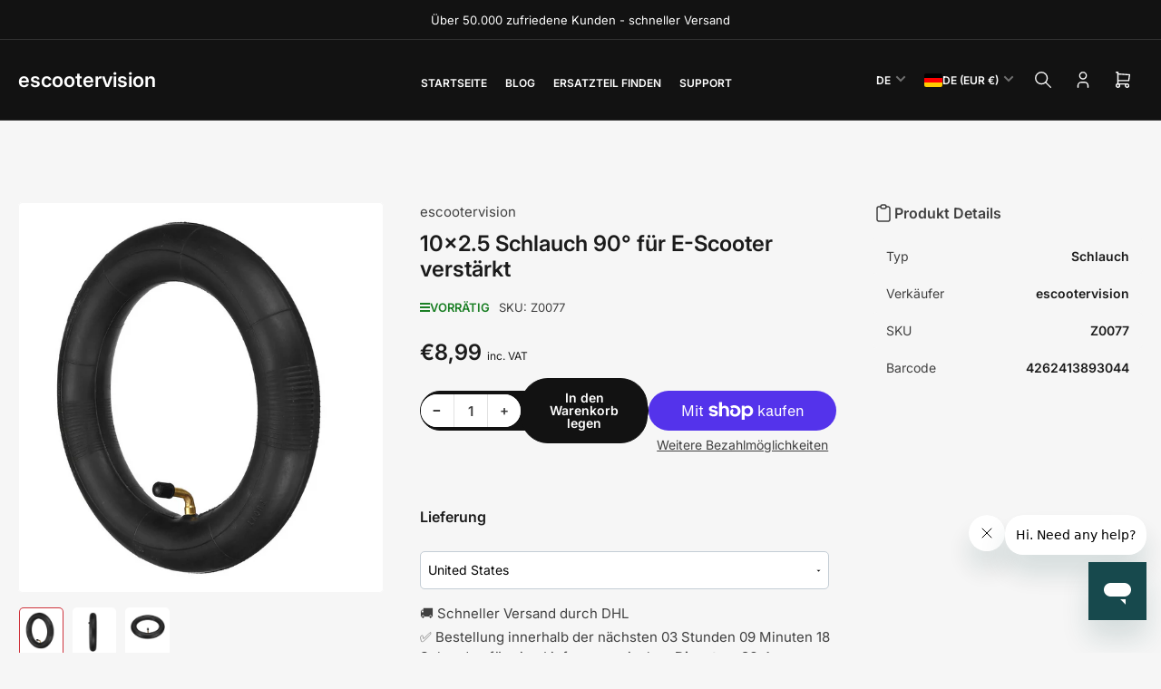

--- FILE ---
content_type: text/html; charset=utf-8
request_url: https://escootervision.eu/products/10x2-5-schlauch-90-fur-e-scooter-verstarkt
body_size: 81887
content:
<!doctype html>
<html
  lang="de"
  
>
  <head>
    <meta charset="utf-8">
    <meta name="viewport" content="width=device-width, initial-scale=1">

    <title>
      10x2.5 Schlauch 90° für E-Scooter verstärkt
 &ndash; escootervision</title>

    
    <link rel="preconnect" href="//cdn.shopify.com" crossorigin>
    

    
      
      <link rel="preconnect" href="//fonts.shopifycdn.com" crossorigin>
      
    

    
    
      <link
        rel="preload"
        as="font"
        href="//escootervision.eu/cdn/fonts/inter/inter_n4.b2a3f24c19b4de56e8871f609e73ca7f6d2e2bb9.woff2"
        type="font/woff2"
        crossorigin
      >
    
    
      <link
        rel="preload"
        as="font"
        href="//escootervision.eu/cdn/fonts/inter/inter_n6.771af0474a71b3797eb38f3487d6fb79d43b6877.woff2"
        type="font/woff2"
        crossorigin
      >
    
    

    



<style data-shopify>
  @font-face {
  font-family: Inter;
  font-weight: 400;
  font-style: normal;
  font-display: swap;
  src: url("//escootervision.eu/cdn/fonts/inter/inter_n4.b2a3f24c19b4de56e8871f609e73ca7f6d2e2bb9.woff2") format("woff2"),
       url("//escootervision.eu/cdn/fonts/inter/inter_n4.af8052d517e0c9ffac7b814872cecc27ae1fa132.woff") format("woff");
}

  @font-face {
  font-family: Inter;
  font-weight: 700;
  font-style: normal;
  font-display: swap;
  src: url("//escootervision.eu/cdn/fonts/inter/inter_n7.02711e6b374660cfc7915d1afc1c204e633421e4.woff2") format("woff2"),
       url("//escootervision.eu/cdn/fonts/inter/inter_n7.6dab87426f6b8813070abd79972ceaf2f8d3b012.woff") format("woff");
}

  @font-face {
  font-family: Inter;
  font-weight: 400;
  font-style: italic;
  font-display: swap;
  src: url("//escootervision.eu/cdn/fonts/inter/inter_i4.feae1981dda792ab80d117249d9c7e0f1017e5b3.woff2") format("woff2"),
       url("//escootervision.eu/cdn/fonts/inter/inter_i4.62773b7113d5e5f02c71486623cf828884c85c6e.woff") format("woff");
}

  @font-face {
  font-family: Inter;
  font-weight: 700;
  font-style: italic;
  font-display: swap;
  src: url("//escootervision.eu/cdn/fonts/inter/inter_i7.b377bcd4cc0f160622a22d638ae7e2cd9b86ea4c.woff2") format("woff2"),
       url("//escootervision.eu/cdn/fonts/inter/inter_i7.7c69a6a34e3bb44fcf6f975857e13b9a9b25beb4.woff") format("woff");
}

  @font-face {
  font-family: Inter;
  font-weight: 600;
  font-style: normal;
  font-display: swap;
  src: url("//escootervision.eu/cdn/fonts/inter/inter_n6.771af0474a71b3797eb38f3487d6fb79d43b6877.woff2") format("woff2"),
       url("//escootervision.eu/cdn/fonts/inter/inter_n6.88c903d8f9e157d48b73b7777d0642925bcecde7.woff") format("woff");
}

  @font-face {
  font-family: Inter;
  font-weight: 700;
  font-style: normal;
  font-display: swap;
  src: url("//escootervision.eu/cdn/fonts/inter/inter_n7.02711e6b374660cfc7915d1afc1c204e633421e4.woff2") format("woff2"),
       url("//escootervision.eu/cdn/fonts/inter/inter_n7.6dab87426f6b8813070abd79972ceaf2f8d3b012.woff") format("woff");
}

  @font-face {
  font-family: Inter;
  font-weight: 600;
  font-style: italic;
  font-display: swap;
  src: url("//escootervision.eu/cdn/fonts/inter/inter_i6.3bbe0fe1c7ee4f282f9c2e296f3e4401a48cbe19.woff2") format("woff2"),
       url("//escootervision.eu/cdn/fonts/inter/inter_i6.8bea21f57a10d5416ddf685e2c91682ec237876d.woff") format("woff");
}

  @font-face {
  font-family: Inter;
  font-weight: 700;
  font-style: italic;
  font-display: swap;
  src: url("//escootervision.eu/cdn/fonts/inter/inter_i7.b377bcd4cc0f160622a22d638ae7e2cd9b86ea4c.woff2") format("woff2"),
       url("//escootervision.eu/cdn/fonts/inter/inter_i7.7c69a6a34e3bb44fcf6f975857e13b9a9b25beb4.woff") format("woff");
}

@font-face {
  font-family: Inter;
  font-weight: 600;
  font-style: normal;
  font-display: swap;
  src: url("//escootervision.eu/cdn/fonts/inter/inter_n6.771af0474a71b3797eb38f3487d6fb79d43b6877.woff2") format("woff2"),
       url("//escootervision.eu/cdn/fonts/inter/inter_n6.88c903d8f9e157d48b73b7777d0642925bcecde7.woff") format("woff");
}

:root {
  	--page-width: 158rem;
  	--spacing-base-1: 2rem;

  	--grid-desktop-horizontal-spacing: 16px;
  	--grid-desktop-vertical-spacing: 16px;
  	--grid-mobile-horizontal-spacing: 10px;
  	--grid-mobile-vertical-spacing: 10px;

  	--border-radius-base: 5px;
  	--buttons-radius: 30px;
  	--inputs-radius: 5px;
  	--inputs-border-width: 1px;
  	--inputs-border-opacity: .2;

  	--color-base-white: #fff;
  	--color-product-review-star: #FFB800;
    --color-button-disabled: #e1e1e1;

  	--color-sale: rgba(206, 51, 60, 1.0);
  	--color-sale-background: #f1c3c6;
  	--color-error: rgba(188, 34, 34, 1.0);
  	--color-error-background: #fcecec;
  	--color-success: rgba(26, 127, 36, 1.0);
  	--color-success-background: #eefcef;
  	--color-warning: rgba(189, 107, 27, 1.0);
  	--color-warning-background: #f8e1cb;
  	--color-preorder: rgba(11, 108, 255, 1.0);
  	--color-preorder-background: #d2e4ff;
  	--color-backorder: rgba(26, 127, 36, 1.0);
  	--color-backorder-background: #b3efb9;
  	--color-price: 27, 27, 27, 1.0;
  	--color-price-discounted: 64, 64, 64, 1.0;
    --color-price-discounted-final: 27 27 27 / 1.0;

  	--font-body-family: Inter, sans-serif;
  	--font-body-style: normal;
  	--font-body-weight: 400;
  	--font-bolder-weight: 600;

  	--font-heading-family: Inter, sans-serif;
  	--font-heading-style: normal;
  	--font-heading-weight: 600;

  	--font-body-scale: 1.0;
  	--font-heading-scale: 1.0;
  	--font-heading-spacing: 0.0em;
  	--font-heading-transform: none;
  	--font-product-price-scale: 1.0;
  	--font-product-price-grid-scale: 1.0;

  	--font-buttons-family: Inter,sans-serif;
  	--font-buttons-transform: none;

  	--font-badges-transform: uppercase;
  }

  
    

    :root,
    .color-background-1 {
      --color-background: 246 246 246 / 1.0;
      --color-background-complementary: 255 255 255 / 1.0;
      --color-foreground: 64 64 64 / 1.0;
      --color-foreground-alt: 27 27 27 / 1.0;
      --color-border: 225 225 225 / 1.0;
      --color-card-border: 246 246 246 / 1.0;
      --color-box-shadow: 225 225 225 / 0.2;
      --color-accent-1: 206 51 60 / 1.0;
      --color-accent-2: 18 18 18 / 1.0;
      --color-button: 206 51 60 / 1.0;
      --color-button-text: 255 255 255 / 1.0;
      --color-secondary-button: 18 18 18 / 1.0;
      --color-secondary-button-text: 255 255 255 / 1.0;
      --color-product-cards-background: 255 255 255 / 1.0;
      --color-product-cards-foreground: 64 64 64 / 1.0;
      --color-product-cards-foreground-alt: 27 27 27 / 1.0;
      --color-product-cards-border: 246 246 246 / 1.0;
      --color-product-cards-price: 27 27 27 / 1.0;
      --color-product-cards-price-discount: 64 64 64 / 1.0;
      --color-product-cards-price-discount-final: 27 27 27 / 1.0;

      --color-inputs-background: 255 255 255 / 1.0;
      --color-inputs-foreground: 64 64 64 / 1.0;
      --color-inputs-border: 225 225 225 / 1.0;
      --color-inputs-box-shadow: 225 225 225 / 0.2;

      --color-aux-background: 255 255 255 / 1.0;
      --color-aux-foreground: 27 27 27 / 1.0;
      --color-aux-border: 225 225 225 / 1.0;
      --color-aux-box-shadow: 225 225 225 / 0.2;
    }

    .color-button-background-1 {
      --color-button: 206 51 60 / 1.0;
      --color-button-text: 255 255 255 / 1.0;
      --color-secondary-button: 18 18 18 / 1.0;
      --color-secondary-button-text: 255 255 255 / 1.0;
    }
  
    

    
    .color-background-2 {
      --color-background: 255 255 255 / 1.0;
      --color-background-complementary: 246 246 246 / 1.0;
      --color-foreground: 64 64 64 / 1.0;
      --color-foreground-alt: 27 27 27 / 1.0;
      --color-border: 225 225 225 / 1.0;
      --color-card-border: 246 246 246 / 1.0;
      --color-box-shadow: 225 225 225 / 0.2;
      --color-accent-1: 206 51 60 / 1.0;
      --color-accent-2: 18 18 18 / 1.0;
      --color-button: 206 51 60 / 1.0;
      --color-button-text: 255 255 255 / 1.0;
      --color-secondary-button: 18 18 18 / 1.0;
      --color-secondary-button-text: 255 255 255 / 1.0;
      --color-product-cards-background: 255 255 255 / 1.0;
      --color-product-cards-foreground: 64 64 64 / 1.0;
      --color-product-cards-foreground-alt: 27 27 27 / 1.0;
      --color-product-cards-border: 246 246 246 / 1.0;
      --color-product-cards-price: 27 27 27 / 1.0;
      --color-product-cards-price-discount: 64 64 64 / 1.0;
      --color-product-cards-price-discount-final: 27 27 27 / 1.0;

      --color-inputs-background: 255 255 255 / 1.0;
      --color-inputs-foreground: 64 64 64 / 1.0;
      --color-inputs-border: 225 225 225 / 1.0;
      --color-inputs-box-shadow: 225 225 225 / 0.2;

      --color-aux-background: 255 255 255 / 1.0;
      --color-aux-foreground: 27 27 27 / 1.0;
      --color-aux-border: 225 225 225 / 1.0;
      --color-aux-box-shadow: 225 225 225 / 0.2;
    }

    .color-button-background-2 {
      --color-button: 206 51 60 / 1.0;
      --color-button-text: 255 255 255 / 1.0;
      --color-secondary-button: 18 18 18 / 1.0;
      --color-secondary-button-text: 255 255 255 / 1.0;
    }
  
    

    
    .color-accent-1 {
      --color-background: 206 51 60 / 1.0;
      --color-background-complementary: 255 255 255 / 0.13;
      --color-foreground: 255 255 255 / 1.0;
      --color-foreground-alt: 255 255 255 / 1.0;
      --color-border: 255 255 255 / 0.07;
      --color-card-border: 255 255 255 / 0.13;
      --color-box-shadow: 255 255 255 / 0.2;
      --color-accent-1: 255 255 255 / 1.0;
      --color-accent-2: 18 18 18 / 1.0;
      --color-button: 18 18 18 / 1.0;
      --color-button-text: 255 255 255 / 1.0;
      --color-secondary-button: 242 242 242 / 1.0;
      --color-secondary-button-text: 18 18 18 / 1.0;
      --color-product-cards-background: 255 255 255 / 1.0;
      --color-product-cards-foreground: 64 64 64 / 1.0;
      --color-product-cards-foreground-alt: 27 27 27 / 1.0;
      --color-product-cards-border: 246 246 246 / 1.0;
      --color-product-cards-price: 27 27 27 / 1.0;
      --color-product-cards-price-discount: 64 64 64 / 1.0;
      --color-product-cards-price-discount-final: 27 27 27 / 1.0;

      --color-inputs-background: 255 255 255 / 1.0;
      --color-inputs-foreground: 64 64 64 / 1.0;
      --color-inputs-border: 225 225 225 / 1.0;
      --color-inputs-box-shadow: 225 225 225 / 0.2;

      --color-aux-background: 255 255 255 / 1.0;
      --color-aux-foreground: 27 27 27 / 1.0;
      --color-aux-border: 225 225 225 / 1.0;
      --color-aux-box-shadow: 225 225 225 / 0.2;
    }

    .color-button-accent-1 {
      --color-button: 18 18 18 / 1.0;
      --color-button-text: 255 255 255 / 1.0;
      --color-secondary-button: 242 242 242 / 1.0;
      --color-secondary-button-text: 18 18 18 / 1.0;
    }
  
    

    
    .color-accent-2 {
      --color-background: 18 18 18 / 1.0;
      --color-background-complementary: 255 255 255 / 0.13;
      --color-foreground: 255 255 255 / 1.0;
      --color-foreground-alt: 255 255 255 / 1.0;
      --color-border: 255 255 255 / 0.13;
      --color-card-border: 255 255 255 / 0.13;
      --color-box-shadow: 255 255 255 / 0.2;
      --color-accent-1: 255 255 255 / 1.0;
      --color-accent-2: 206 51 60 / 1.0;
      --color-button: 206 51 60 / 1.0;
      --color-button-text: 255 255 255 / 1.0;
      --color-secondary-button: 242 242 242 / 1.0;
      --color-secondary-button-text: 18 18 18 / 1.0;
      --color-product-cards-background: 255 255 255 / 1.0;
      --color-product-cards-foreground: 64 64 64 / 1.0;
      --color-product-cards-foreground-alt: 27 27 27 / 1.0;
      --color-product-cards-border: 246 246 246 / 1.0;
      --color-product-cards-price: 27 27 27 / 1.0;
      --color-product-cards-price-discount: 64 64 64 / 1.0;
      --color-product-cards-price-discount-final: 27 27 27 / 1.0;

      --color-inputs-background: 255 255 255 / 1.0;
      --color-inputs-foreground: 64 64 64 / 1.0;
      --color-inputs-border: 225 225 225 / 1.0;
      --color-inputs-box-shadow: 225 225 225 / 0.2;

      --color-aux-background: 255 255 255 / 1.0;
      --color-aux-foreground: 27 27 27 / 1.0;
      --color-aux-border: 225 225 225 / 1.0;
      --color-aux-box-shadow: 225 225 225 / 0.2;
    }

    .color-button-accent-2 {
      --color-button: 206 51 60 / 1.0;
      --color-button-text: 255 255 255 / 1.0;
      --color-secondary-button: 242 242 242 / 1.0;
      --color-secondary-button-text: 18 18 18 / 1.0;
    }
  
    

    
    .color-accent-3 {
      --color-background: 16 22 51 / 1.0;
      --color-background-complementary: 255 255 255 / 0.13;
      --color-foreground: 255 255 255 / 1.0;
      --color-foreground-alt: 255 255 255 / 1.0;
      --color-border: 255 255 255 / 0.1;
      --color-card-border: 255 255 255 / 0.1;
      --color-box-shadow: 255 255 255 / 0.2;
      --color-accent-1: 255 255 255 / 1.0;
      --color-accent-2: 206 51 60 / 1.0;
      --color-button: 206 51 60 / 1.0;
      --color-button-text: 255 255 255 / 1.0;
      --color-secondary-button: 242 242 242 / 1.0;
      --color-secondary-button-text: 16 22 51 / 1.0;
      --color-product-cards-background: 255 255 255 / 1.0;
      --color-product-cards-foreground: 64 64 64 / 1.0;
      --color-product-cards-foreground-alt: 27 27 27 / 1.0;
      --color-product-cards-border: 246 246 246 / 1.0;
      --color-product-cards-price: 27 27 27 / 1.0;
      --color-product-cards-price-discount: 64 64 64 / 1.0;
      --color-product-cards-price-discount-final: 27 27 27 / 1.0;

      --color-inputs-background: 255 255 255 / 1.0;
      --color-inputs-foreground: 64 64 64 / 1.0;
      --color-inputs-border: 225 225 225 / 1.0;
      --color-inputs-box-shadow: 225 225 225 / 0.2;

      --color-aux-background: 255 255 255 / 1.0;
      --color-aux-foreground: 27 27 27 / 1.0;
      --color-aux-border: 225 225 225 / 1.0;
      --color-aux-box-shadow: 225 225 225 / 0.2;
    }

    .color-button-accent-3 {
      --color-button: 206 51 60 / 1.0;
      --color-button-text: 255 255 255 / 1.0;
      --color-secondary-button: 242 242 242 / 1.0;
      --color-secondary-button-text: 16 22 51 / 1.0;
    }
  

  body, .color-background-1, .color-background-2, .color-accent-1, .color-accent-2, .color-accent-3 {
    color: rgba(var(--color-foreground));
    background-color: rgba(var(--color-background));
  }

  .background-complementary {
    background-color: rgb(var(--color-background-complementary));
  }
</style>


    <style>
      html {
        box-sizing: border-box;
        -ms-overflow-style: scrollbar;
        -webkit-tap-highlight-color: rgba(0, 0, 0, 0);
        height: 100%;
        font-size: calc(var(--font-body-scale) * 62.5%);
        scroll-behavior: smooth;
        line-height: 1.15;
        -webkit-text-size-adjust: 100%;
      }

      * {
        box-sizing: inherit;
      }

      *::before,
      *::after {
        box-sizing: inherit;
      }

      .drawer {
        position: fixed;
        top: 0;
        inset-inline-end: 0;
        height: 100dvh;
        width: 85vw;
        max-width: 40rem;
        transform: translateX(calc(100% + 5rem));
      }

      [dir='rtl'] .drawer {
        transform: translateX(calc(-100% - 5rem));
      }

      .dropdown-list-wrap {
        visibility: hidden;
        opacity: 0;
      }

      .breadcrumb {
        display: none;
      }

      @media (min-width: 990px) {
        .breadcrumb {
          display: block;
        }
      }

      slideshow-component {
        display: block;
        height: auto;
        overflow: visible;
        position: relative;
      }

      .slideshow {
        position: relative;
        display: block;
        overflow: hidden;
        z-index: 1;
      }

      .slideshow-slide {
        position: relative;
        width: 100%;
        display: block;
        flex: none;
      }
    </style>

    <link href="//escootervision.eu/cdn/shop/t/14/assets/base.css?v=64347098898208960551756377987" rel="stylesheet" type="text/css" media="all" />

    <script src="//escootervision.eu/cdn/shop/t/14/assets/pubsub.js?v=175911274419743173511756377987" defer="defer"></script>
    <script src="//escootervision.eu/cdn/shop/t/14/assets/scripts.js?v=156546883111368399691756377987" defer="defer"></script>

    <script>window.performance && window.performance.mark && window.performance.mark('shopify.content_for_header.start');</script><meta id="shopify-digital-wallet" name="shopify-digital-wallet" content="/61328523415/digital_wallets/dialog">
<meta name="shopify-checkout-api-token" content="e27cb42e661105d0d14be3af813f7cd9">
<meta id="in-context-paypal-metadata" data-shop-id="61328523415" data-venmo-supported="false" data-environment="production" data-locale="de_DE" data-paypal-v4="true" data-currency="EUR">
<link rel="alternate" hreflang="x-default" href="https://escootervision.eu/products/10x2-5-schlauch-90-fur-e-scooter-verstarkt">
<link rel="alternate" hreflang="de" href="https://escootervision.eu/products/10x2-5-schlauch-90-fur-e-scooter-verstarkt">
<link rel="alternate" hreflang="en" href="https://escootervision.eu/en/products/10x2-5-schlauch-90-fur-e-scooter-verstarkt">
<link rel="alternate" hreflang="da" href="https://escootervision.eu/da/products/10x2-5-schlauch-90-fur-e-scooter-verstarkt">
<link rel="alternate" hreflang="es" href="https://escootervision.eu/es/products/10x2-5-schlauch-90-fur-e-scooter-verstarkt">
<link rel="alternate" hreflang="nl" href="https://escootervision.eu/nl/products/10x2-5-schlauch-90-fur-e-scooter-verstarkt">
<link rel="alternate" hreflang="fr" href="https://escootervision.eu/fr/products/10x2-5-schlauch-90-fur-e-scooter-verstarkt">
<link rel="alternate" hreflang="de-BE" href="https://escootervision.eu/de-eu/products/10x2-5-schlauch-90-fur-e-scooter-verstarkt">
<link rel="alternate" hreflang="en-BE" href="https://escootervision.eu/en-eu/products/10x2-5-schlauch-90-fur-e-scooter-verstarkt">
<link rel="alternate" hreflang="da-BE" href="https://escootervision.eu/da-eu/products/10x2-5-schlauch-90-fur-e-scooter-verstarkt">
<link rel="alternate" hreflang="es-BE" href="https://escootervision.eu/es-eu/products/10x2-5-schlauch-90-fur-e-scooter-verstarkt">
<link rel="alternate" hreflang="nl-BE" href="https://escootervision.eu/nl-eu/products/10x2-5-schlauch-90-fur-e-scooter-verstarkt">
<link rel="alternate" hreflang="fr-BE" href="https://escootervision.eu/fr-eu/products/10x2-5-schlauch-90-fur-e-scooter-verstarkt">
<link rel="alternate" hreflang="it-BE" href="https://escootervision.eu/it-eu/products/10x2-5-schlauch-90-fur-e-scooter-verstarkt">
<link rel="alternate" hreflang="pt-BE" href="https://escootervision.eu/pt-eu/products/10x2-5-schlauch-90-fur-e-scooter-verstarkt">
<link rel="alternate" hreflang="sv-BE" href="https://escootervision.eu/sv-eu/products/10x2-5-schlauch-90-fur-e-scooter-verstarkt">
<link rel="alternate" hreflang="pl-BE" href="https://escootervision.eu/pl-eu/products/10x2-5-schlauch-90-fur-e-scooter-verstarkt">
<link rel="alternate" hreflang="de-CZ" href="https://escootervision.eu/de-eu/products/10x2-5-schlauch-90-fur-e-scooter-verstarkt">
<link rel="alternate" hreflang="en-CZ" href="https://escootervision.eu/en-eu/products/10x2-5-schlauch-90-fur-e-scooter-verstarkt">
<link rel="alternate" hreflang="da-CZ" href="https://escootervision.eu/da-eu/products/10x2-5-schlauch-90-fur-e-scooter-verstarkt">
<link rel="alternate" hreflang="es-CZ" href="https://escootervision.eu/es-eu/products/10x2-5-schlauch-90-fur-e-scooter-verstarkt">
<link rel="alternate" hreflang="nl-CZ" href="https://escootervision.eu/nl-eu/products/10x2-5-schlauch-90-fur-e-scooter-verstarkt">
<link rel="alternate" hreflang="fr-CZ" href="https://escootervision.eu/fr-eu/products/10x2-5-schlauch-90-fur-e-scooter-verstarkt">
<link rel="alternate" hreflang="it-CZ" href="https://escootervision.eu/it-eu/products/10x2-5-schlauch-90-fur-e-scooter-verstarkt">
<link rel="alternate" hreflang="pt-CZ" href="https://escootervision.eu/pt-eu/products/10x2-5-schlauch-90-fur-e-scooter-verstarkt">
<link rel="alternate" hreflang="sv-CZ" href="https://escootervision.eu/sv-eu/products/10x2-5-schlauch-90-fur-e-scooter-verstarkt">
<link rel="alternate" hreflang="pl-CZ" href="https://escootervision.eu/pl-eu/products/10x2-5-schlauch-90-fur-e-scooter-verstarkt">
<link rel="alternate" hreflang="de-DK" href="https://escootervision.eu/de-eu/products/10x2-5-schlauch-90-fur-e-scooter-verstarkt">
<link rel="alternate" hreflang="en-DK" href="https://escootervision.eu/en-eu/products/10x2-5-schlauch-90-fur-e-scooter-verstarkt">
<link rel="alternate" hreflang="da-DK" href="https://escootervision.eu/da-eu/products/10x2-5-schlauch-90-fur-e-scooter-verstarkt">
<link rel="alternate" hreflang="es-DK" href="https://escootervision.eu/es-eu/products/10x2-5-schlauch-90-fur-e-scooter-verstarkt">
<link rel="alternate" hreflang="nl-DK" href="https://escootervision.eu/nl-eu/products/10x2-5-schlauch-90-fur-e-scooter-verstarkt">
<link rel="alternate" hreflang="fr-DK" href="https://escootervision.eu/fr-eu/products/10x2-5-schlauch-90-fur-e-scooter-verstarkt">
<link rel="alternate" hreflang="it-DK" href="https://escootervision.eu/it-eu/products/10x2-5-schlauch-90-fur-e-scooter-verstarkt">
<link rel="alternate" hreflang="pt-DK" href="https://escootervision.eu/pt-eu/products/10x2-5-schlauch-90-fur-e-scooter-verstarkt">
<link rel="alternate" hreflang="sv-DK" href="https://escootervision.eu/sv-eu/products/10x2-5-schlauch-90-fur-e-scooter-verstarkt">
<link rel="alternate" hreflang="pl-DK" href="https://escootervision.eu/pl-eu/products/10x2-5-schlauch-90-fur-e-scooter-verstarkt">
<link rel="alternate" hreflang="de-ES" href="https://escootervision.eu/de-eu/products/10x2-5-schlauch-90-fur-e-scooter-verstarkt">
<link rel="alternate" hreflang="en-ES" href="https://escootervision.eu/en-eu/products/10x2-5-schlauch-90-fur-e-scooter-verstarkt">
<link rel="alternate" hreflang="da-ES" href="https://escootervision.eu/da-eu/products/10x2-5-schlauch-90-fur-e-scooter-verstarkt">
<link rel="alternate" hreflang="es-ES" href="https://escootervision.eu/es-eu/products/10x2-5-schlauch-90-fur-e-scooter-verstarkt">
<link rel="alternate" hreflang="nl-ES" href="https://escootervision.eu/nl-eu/products/10x2-5-schlauch-90-fur-e-scooter-verstarkt">
<link rel="alternate" hreflang="fr-ES" href="https://escootervision.eu/fr-eu/products/10x2-5-schlauch-90-fur-e-scooter-verstarkt">
<link rel="alternate" hreflang="it-ES" href="https://escootervision.eu/it-eu/products/10x2-5-schlauch-90-fur-e-scooter-verstarkt">
<link rel="alternate" hreflang="pt-ES" href="https://escootervision.eu/pt-eu/products/10x2-5-schlauch-90-fur-e-scooter-verstarkt">
<link rel="alternate" hreflang="sv-ES" href="https://escootervision.eu/sv-eu/products/10x2-5-schlauch-90-fur-e-scooter-verstarkt">
<link rel="alternate" hreflang="pl-ES" href="https://escootervision.eu/pl-eu/products/10x2-5-schlauch-90-fur-e-scooter-verstarkt">
<link rel="alternate" hreflang="de-FI" href="https://escootervision.eu/de-eu/products/10x2-5-schlauch-90-fur-e-scooter-verstarkt">
<link rel="alternate" hreflang="en-FI" href="https://escootervision.eu/en-eu/products/10x2-5-schlauch-90-fur-e-scooter-verstarkt">
<link rel="alternate" hreflang="da-FI" href="https://escootervision.eu/da-eu/products/10x2-5-schlauch-90-fur-e-scooter-verstarkt">
<link rel="alternate" hreflang="es-FI" href="https://escootervision.eu/es-eu/products/10x2-5-schlauch-90-fur-e-scooter-verstarkt">
<link rel="alternate" hreflang="nl-FI" href="https://escootervision.eu/nl-eu/products/10x2-5-schlauch-90-fur-e-scooter-verstarkt">
<link rel="alternate" hreflang="fr-FI" href="https://escootervision.eu/fr-eu/products/10x2-5-schlauch-90-fur-e-scooter-verstarkt">
<link rel="alternate" hreflang="it-FI" href="https://escootervision.eu/it-eu/products/10x2-5-schlauch-90-fur-e-scooter-verstarkt">
<link rel="alternate" hreflang="pt-FI" href="https://escootervision.eu/pt-eu/products/10x2-5-schlauch-90-fur-e-scooter-verstarkt">
<link rel="alternate" hreflang="sv-FI" href="https://escootervision.eu/sv-eu/products/10x2-5-schlauch-90-fur-e-scooter-verstarkt">
<link rel="alternate" hreflang="pl-FI" href="https://escootervision.eu/pl-eu/products/10x2-5-schlauch-90-fur-e-scooter-verstarkt">
<link rel="alternate" hreflang="de-FR" href="https://escootervision.eu/de-eu/products/10x2-5-schlauch-90-fur-e-scooter-verstarkt">
<link rel="alternate" hreflang="en-FR" href="https://escootervision.eu/en-eu/products/10x2-5-schlauch-90-fur-e-scooter-verstarkt">
<link rel="alternate" hreflang="da-FR" href="https://escootervision.eu/da-eu/products/10x2-5-schlauch-90-fur-e-scooter-verstarkt">
<link rel="alternate" hreflang="es-FR" href="https://escootervision.eu/es-eu/products/10x2-5-schlauch-90-fur-e-scooter-verstarkt">
<link rel="alternate" hreflang="nl-FR" href="https://escootervision.eu/nl-eu/products/10x2-5-schlauch-90-fur-e-scooter-verstarkt">
<link rel="alternate" hreflang="fr-FR" href="https://escootervision.eu/fr-eu/products/10x2-5-schlauch-90-fur-e-scooter-verstarkt">
<link rel="alternate" hreflang="it-FR" href="https://escootervision.eu/it-eu/products/10x2-5-schlauch-90-fur-e-scooter-verstarkt">
<link rel="alternate" hreflang="pt-FR" href="https://escootervision.eu/pt-eu/products/10x2-5-schlauch-90-fur-e-scooter-verstarkt">
<link rel="alternate" hreflang="sv-FR" href="https://escootervision.eu/sv-eu/products/10x2-5-schlauch-90-fur-e-scooter-verstarkt">
<link rel="alternate" hreflang="pl-FR" href="https://escootervision.eu/pl-eu/products/10x2-5-schlauch-90-fur-e-scooter-verstarkt">
<link rel="alternate" hreflang="de-IE" href="https://escootervision.eu/de-eu/products/10x2-5-schlauch-90-fur-e-scooter-verstarkt">
<link rel="alternate" hreflang="en-IE" href="https://escootervision.eu/en-eu/products/10x2-5-schlauch-90-fur-e-scooter-verstarkt">
<link rel="alternate" hreflang="da-IE" href="https://escootervision.eu/da-eu/products/10x2-5-schlauch-90-fur-e-scooter-verstarkt">
<link rel="alternate" hreflang="es-IE" href="https://escootervision.eu/es-eu/products/10x2-5-schlauch-90-fur-e-scooter-verstarkt">
<link rel="alternate" hreflang="nl-IE" href="https://escootervision.eu/nl-eu/products/10x2-5-schlauch-90-fur-e-scooter-verstarkt">
<link rel="alternate" hreflang="fr-IE" href="https://escootervision.eu/fr-eu/products/10x2-5-schlauch-90-fur-e-scooter-verstarkt">
<link rel="alternate" hreflang="it-IE" href="https://escootervision.eu/it-eu/products/10x2-5-schlauch-90-fur-e-scooter-verstarkt">
<link rel="alternate" hreflang="pt-IE" href="https://escootervision.eu/pt-eu/products/10x2-5-schlauch-90-fur-e-scooter-verstarkt">
<link rel="alternate" hreflang="sv-IE" href="https://escootervision.eu/sv-eu/products/10x2-5-schlauch-90-fur-e-scooter-verstarkt">
<link rel="alternate" hreflang="pl-IE" href="https://escootervision.eu/pl-eu/products/10x2-5-schlauch-90-fur-e-scooter-verstarkt">
<link rel="alternate" hreflang="de-IT" href="https://escootervision.eu/de-eu/products/10x2-5-schlauch-90-fur-e-scooter-verstarkt">
<link rel="alternate" hreflang="en-IT" href="https://escootervision.eu/en-eu/products/10x2-5-schlauch-90-fur-e-scooter-verstarkt">
<link rel="alternate" hreflang="da-IT" href="https://escootervision.eu/da-eu/products/10x2-5-schlauch-90-fur-e-scooter-verstarkt">
<link rel="alternate" hreflang="es-IT" href="https://escootervision.eu/es-eu/products/10x2-5-schlauch-90-fur-e-scooter-verstarkt">
<link rel="alternate" hreflang="nl-IT" href="https://escootervision.eu/nl-eu/products/10x2-5-schlauch-90-fur-e-scooter-verstarkt">
<link rel="alternate" hreflang="fr-IT" href="https://escootervision.eu/fr-eu/products/10x2-5-schlauch-90-fur-e-scooter-verstarkt">
<link rel="alternate" hreflang="it-IT" href="https://escootervision.eu/it-eu/products/10x2-5-schlauch-90-fur-e-scooter-verstarkt">
<link rel="alternate" hreflang="pt-IT" href="https://escootervision.eu/pt-eu/products/10x2-5-schlauch-90-fur-e-scooter-verstarkt">
<link rel="alternate" hreflang="sv-IT" href="https://escootervision.eu/sv-eu/products/10x2-5-schlauch-90-fur-e-scooter-verstarkt">
<link rel="alternate" hreflang="pl-IT" href="https://escootervision.eu/pl-eu/products/10x2-5-schlauch-90-fur-e-scooter-verstarkt">
<link rel="alternate" hreflang="de-NL" href="https://escootervision.eu/de-eu/products/10x2-5-schlauch-90-fur-e-scooter-verstarkt">
<link rel="alternate" hreflang="en-NL" href="https://escootervision.eu/en-eu/products/10x2-5-schlauch-90-fur-e-scooter-verstarkt">
<link rel="alternate" hreflang="da-NL" href="https://escootervision.eu/da-eu/products/10x2-5-schlauch-90-fur-e-scooter-verstarkt">
<link rel="alternate" hreflang="es-NL" href="https://escootervision.eu/es-eu/products/10x2-5-schlauch-90-fur-e-scooter-verstarkt">
<link rel="alternate" hreflang="nl-NL" href="https://escootervision.eu/nl-eu/products/10x2-5-schlauch-90-fur-e-scooter-verstarkt">
<link rel="alternate" hreflang="fr-NL" href="https://escootervision.eu/fr-eu/products/10x2-5-schlauch-90-fur-e-scooter-verstarkt">
<link rel="alternate" hreflang="it-NL" href="https://escootervision.eu/it-eu/products/10x2-5-schlauch-90-fur-e-scooter-verstarkt">
<link rel="alternate" hreflang="pt-NL" href="https://escootervision.eu/pt-eu/products/10x2-5-schlauch-90-fur-e-scooter-verstarkt">
<link rel="alternate" hreflang="sv-NL" href="https://escootervision.eu/sv-eu/products/10x2-5-schlauch-90-fur-e-scooter-verstarkt">
<link rel="alternate" hreflang="pl-NL" href="https://escootervision.eu/pl-eu/products/10x2-5-schlauch-90-fur-e-scooter-verstarkt">
<link rel="alternate" hreflang="de-PL" href="https://escootervision.eu/de-eu/products/10x2-5-schlauch-90-fur-e-scooter-verstarkt">
<link rel="alternate" hreflang="en-PL" href="https://escootervision.eu/en-eu/products/10x2-5-schlauch-90-fur-e-scooter-verstarkt">
<link rel="alternate" hreflang="da-PL" href="https://escootervision.eu/da-eu/products/10x2-5-schlauch-90-fur-e-scooter-verstarkt">
<link rel="alternate" hreflang="es-PL" href="https://escootervision.eu/es-eu/products/10x2-5-schlauch-90-fur-e-scooter-verstarkt">
<link rel="alternate" hreflang="nl-PL" href="https://escootervision.eu/nl-eu/products/10x2-5-schlauch-90-fur-e-scooter-verstarkt">
<link rel="alternate" hreflang="fr-PL" href="https://escootervision.eu/fr-eu/products/10x2-5-schlauch-90-fur-e-scooter-verstarkt">
<link rel="alternate" hreflang="it-PL" href="https://escootervision.eu/it-eu/products/10x2-5-schlauch-90-fur-e-scooter-verstarkt">
<link rel="alternate" hreflang="pt-PL" href="https://escootervision.eu/pt-eu/products/10x2-5-schlauch-90-fur-e-scooter-verstarkt">
<link rel="alternate" hreflang="sv-PL" href="https://escootervision.eu/sv-eu/products/10x2-5-schlauch-90-fur-e-scooter-verstarkt">
<link rel="alternate" hreflang="pl-PL" href="https://escootervision.eu/pl-eu/products/10x2-5-schlauch-90-fur-e-scooter-verstarkt">
<link rel="alternate" hreflang="de-PT" href="https://escootervision.eu/de-eu/products/10x2-5-schlauch-90-fur-e-scooter-verstarkt">
<link rel="alternate" hreflang="en-PT" href="https://escootervision.eu/en-eu/products/10x2-5-schlauch-90-fur-e-scooter-verstarkt">
<link rel="alternate" hreflang="da-PT" href="https://escootervision.eu/da-eu/products/10x2-5-schlauch-90-fur-e-scooter-verstarkt">
<link rel="alternate" hreflang="es-PT" href="https://escootervision.eu/es-eu/products/10x2-5-schlauch-90-fur-e-scooter-verstarkt">
<link rel="alternate" hreflang="nl-PT" href="https://escootervision.eu/nl-eu/products/10x2-5-schlauch-90-fur-e-scooter-verstarkt">
<link rel="alternate" hreflang="fr-PT" href="https://escootervision.eu/fr-eu/products/10x2-5-schlauch-90-fur-e-scooter-verstarkt">
<link rel="alternate" hreflang="it-PT" href="https://escootervision.eu/it-eu/products/10x2-5-schlauch-90-fur-e-scooter-verstarkt">
<link rel="alternate" hreflang="pt-PT" href="https://escootervision.eu/pt-eu/products/10x2-5-schlauch-90-fur-e-scooter-verstarkt">
<link rel="alternate" hreflang="sv-PT" href="https://escootervision.eu/sv-eu/products/10x2-5-schlauch-90-fur-e-scooter-verstarkt">
<link rel="alternate" hreflang="pl-PT" href="https://escootervision.eu/pl-eu/products/10x2-5-schlauch-90-fur-e-scooter-verstarkt">
<link rel="alternate" hreflang="de-SE" href="https://escootervision.eu/de-eu/products/10x2-5-schlauch-90-fur-e-scooter-verstarkt">
<link rel="alternate" hreflang="en-SE" href="https://escootervision.eu/en-eu/products/10x2-5-schlauch-90-fur-e-scooter-verstarkt">
<link rel="alternate" hreflang="da-SE" href="https://escootervision.eu/da-eu/products/10x2-5-schlauch-90-fur-e-scooter-verstarkt">
<link rel="alternate" hreflang="es-SE" href="https://escootervision.eu/es-eu/products/10x2-5-schlauch-90-fur-e-scooter-verstarkt">
<link rel="alternate" hreflang="nl-SE" href="https://escootervision.eu/nl-eu/products/10x2-5-schlauch-90-fur-e-scooter-verstarkt">
<link rel="alternate" hreflang="fr-SE" href="https://escootervision.eu/fr-eu/products/10x2-5-schlauch-90-fur-e-scooter-verstarkt">
<link rel="alternate" hreflang="it-SE" href="https://escootervision.eu/it-eu/products/10x2-5-schlauch-90-fur-e-scooter-verstarkt">
<link rel="alternate" hreflang="pt-SE" href="https://escootervision.eu/pt-eu/products/10x2-5-schlauch-90-fur-e-scooter-verstarkt">
<link rel="alternate" hreflang="sv-SE" href="https://escootervision.eu/sv-eu/products/10x2-5-schlauch-90-fur-e-scooter-verstarkt">
<link rel="alternate" hreflang="pl-SE" href="https://escootervision.eu/pl-eu/products/10x2-5-schlauch-90-fur-e-scooter-verstarkt">
<link rel="alternate" hreflang="de-BG" href="https://escootervision.eu/de-eu/products/10x2-5-schlauch-90-fur-e-scooter-verstarkt">
<link rel="alternate" hreflang="en-BG" href="https://escootervision.eu/en-eu/products/10x2-5-schlauch-90-fur-e-scooter-verstarkt">
<link rel="alternate" hreflang="da-BG" href="https://escootervision.eu/da-eu/products/10x2-5-schlauch-90-fur-e-scooter-verstarkt">
<link rel="alternate" hreflang="es-BG" href="https://escootervision.eu/es-eu/products/10x2-5-schlauch-90-fur-e-scooter-verstarkt">
<link rel="alternate" hreflang="nl-BG" href="https://escootervision.eu/nl-eu/products/10x2-5-schlauch-90-fur-e-scooter-verstarkt">
<link rel="alternate" hreflang="fr-BG" href="https://escootervision.eu/fr-eu/products/10x2-5-schlauch-90-fur-e-scooter-verstarkt">
<link rel="alternate" hreflang="it-BG" href="https://escootervision.eu/it-eu/products/10x2-5-schlauch-90-fur-e-scooter-verstarkt">
<link rel="alternate" hreflang="pt-BG" href="https://escootervision.eu/pt-eu/products/10x2-5-schlauch-90-fur-e-scooter-verstarkt">
<link rel="alternate" hreflang="sv-BG" href="https://escootervision.eu/sv-eu/products/10x2-5-schlauch-90-fur-e-scooter-verstarkt">
<link rel="alternate" hreflang="pl-BG" href="https://escootervision.eu/pl-eu/products/10x2-5-schlauch-90-fur-e-scooter-verstarkt">
<link rel="alternate" hreflang="de-EE" href="https://escootervision.eu/de-eu/products/10x2-5-schlauch-90-fur-e-scooter-verstarkt">
<link rel="alternate" hreflang="en-EE" href="https://escootervision.eu/en-eu/products/10x2-5-schlauch-90-fur-e-scooter-verstarkt">
<link rel="alternate" hreflang="da-EE" href="https://escootervision.eu/da-eu/products/10x2-5-schlauch-90-fur-e-scooter-verstarkt">
<link rel="alternate" hreflang="es-EE" href="https://escootervision.eu/es-eu/products/10x2-5-schlauch-90-fur-e-scooter-verstarkt">
<link rel="alternate" hreflang="nl-EE" href="https://escootervision.eu/nl-eu/products/10x2-5-schlauch-90-fur-e-scooter-verstarkt">
<link rel="alternate" hreflang="fr-EE" href="https://escootervision.eu/fr-eu/products/10x2-5-schlauch-90-fur-e-scooter-verstarkt">
<link rel="alternate" hreflang="it-EE" href="https://escootervision.eu/it-eu/products/10x2-5-schlauch-90-fur-e-scooter-verstarkt">
<link rel="alternate" hreflang="pt-EE" href="https://escootervision.eu/pt-eu/products/10x2-5-schlauch-90-fur-e-scooter-verstarkt">
<link rel="alternate" hreflang="sv-EE" href="https://escootervision.eu/sv-eu/products/10x2-5-schlauch-90-fur-e-scooter-verstarkt">
<link rel="alternate" hreflang="pl-EE" href="https://escootervision.eu/pl-eu/products/10x2-5-schlauch-90-fur-e-scooter-verstarkt">
<link rel="alternate" hreflang="de-GR" href="https://escootervision.eu/de-eu/products/10x2-5-schlauch-90-fur-e-scooter-verstarkt">
<link rel="alternate" hreflang="en-GR" href="https://escootervision.eu/en-eu/products/10x2-5-schlauch-90-fur-e-scooter-verstarkt">
<link rel="alternate" hreflang="da-GR" href="https://escootervision.eu/da-eu/products/10x2-5-schlauch-90-fur-e-scooter-verstarkt">
<link rel="alternate" hreflang="es-GR" href="https://escootervision.eu/es-eu/products/10x2-5-schlauch-90-fur-e-scooter-verstarkt">
<link rel="alternate" hreflang="nl-GR" href="https://escootervision.eu/nl-eu/products/10x2-5-schlauch-90-fur-e-scooter-verstarkt">
<link rel="alternate" hreflang="fr-GR" href="https://escootervision.eu/fr-eu/products/10x2-5-schlauch-90-fur-e-scooter-verstarkt">
<link rel="alternate" hreflang="it-GR" href="https://escootervision.eu/it-eu/products/10x2-5-schlauch-90-fur-e-scooter-verstarkt">
<link rel="alternate" hreflang="pt-GR" href="https://escootervision.eu/pt-eu/products/10x2-5-schlauch-90-fur-e-scooter-verstarkt">
<link rel="alternate" hreflang="sv-GR" href="https://escootervision.eu/sv-eu/products/10x2-5-schlauch-90-fur-e-scooter-verstarkt">
<link rel="alternate" hreflang="pl-GR" href="https://escootervision.eu/pl-eu/products/10x2-5-schlauch-90-fur-e-scooter-verstarkt">
<link rel="alternate" hreflang="de-HR" href="https://escootervision.eu/de-eu/products/10x2-5-schlauch-90-fur-e-scooter-verstarkt">
<link rel="alternate" hreflang="en-HR" href="https://escootervision.eu/en-eu/products/10x2-5-schlauch-90-fur-e-scooter-verstarkt">
<link rel="alternate" hreflang="da-HR" href="https://escootervision.eu/da-eu/products/10x2-5-schlauch-90-fur-e-scooter-verstarkt">
<link rel="alternate" hreflang="es-HR" href="https://escootervision.eu/es-eu/products/10x2-5-schlauch-90-fur-e-scooter-verstarkt">
<link rel="alternate" hreflang="nl-HR" href="https://escootervision.eu/nl-eu/products/10x2-5-schlauch-90-fur-e-scooter-verstarkt">
<link rel="alternate" hreflang="fr-HR" href="https://escootervision.eu/fr-eu/products/10x2-5-schlauch-90-fur-e-scooter-verstarkt">
<link rel="alternate" hreflang="it-HR" href="https://escootervision.eu/it-eu/products/10x2-5-schlauch-90-fur-e-scooter-verstarkt">
<link rel="alternate" hreflang="pt-HR" href="https://escootervision.eu/pt-eu/products/10x2-5-schlauch-90-fur-e-scooter-verstarkt">
<link rel="alternate" hreflang="sv-HR" href="https://escootervision.eu/sv-eu/products/10x2-5-schlauch-90-fur-e-scooter-verstarkt">
<link rel="alternate" hreflang="pl-HR" href="https://escootervision.eu/pl-eu/products/10x2-5-schlauch-90-fur-e-scooter-verstarkt">
<link rel="alternate" hreflang="de-LV" href="https://escootervision.eu/de-eu/products/10x2-5-schlauch-90-fur-e-scooter-verstarkt">
<link rel="alternate" hreflang="en-LV" href="https://escootervision.eu/en-eu/products/10x2-5-schlauch-90-fur-e-scooter-verstarkt">
<link rel="alternate" hreflang="da-LV" href="https://escootervision.eu/da-eu/products/10x2-5-schlauch-90-fur-e-scooter-verstarkt">
<link rel="alternate" hreflang="es-LV" href="https://escootervision.eu/es-eu/products/10x2-5-schlauch-90-fur-e-scooter-verstarkt">
<link rel="alternate" hreflang="nl-LV" href="https://escootervision.eu/nl-eu/products/10x2-5-schlauch-90-fur-e-scooter-verstarkt">
<link rel="alternate" hreflang="fr-LV" href="https://escootervision.eu/fr-eu/products/10x2-5-schlauch-90-fur-e-scooter-verstarkt">
<link rel="alternate" hreflang="it-LV" href="https://escootervision.eu/it-eu/products/10x2-5-schlauch-90-fur-e-scooter-verstarkt">
<link rel="alternate" hreflang="pt-LV" href="https://escootervision.eu/pt-eu/products/10x2-5-schlauch-90-fur-e-scooter-verstarkt">
<link rel="alternate" hreflang="sv-LV" href="https://escootervision.eu/sv-eu/products/10x2-5-schlauch-90-fur-e-scooter-verstarkt">
<link rel="alternate" hreflang="pl-LV" href="https://escootervision.eu/pl-eu/products/10x2-5-schlauch-90-fur-e-scooter-verstarkt">
<link rel="alternate" hreflang="de-LT" href="https://escootervision.eu/de-eu/products/10x2-5-schlauch-90-fur-e-scooter-verstarkt">
<link rel="alternate" hreflang="en-LT" href="https://escootervision.eu/en-eu/products/10x2-5-schlauch-90-fur-e-scooter-verstarkt">
<link rel="alternate" hreflang="da-LT" href="https://escootervision.eu/da-eu/products/10x2-5-schlauch-90-fur-e-scooter-verstarkt">
<link rel="alternate" hreflang="es-LT" href="https://escootervision.eu/es-eu/products/10x2-5-schlauch-90-fur-e-scooter-verstarkt">
<link rel="alternate" hreflang="nl-LT" href="https://escootervision.eu/nl-eu/products/10x2-5-schlauch-90-fur-e-scooter-verstarkt">
<link rel="alternate" hreflang="fr-LT" href="https://escootervision.eu/fr-eu/products/10x2-5-schlauch-90-fur-e-scooter-verstarkt">
<link rel="alternate" hreflang="it-LT" href="https://escootervision.eu/it-eu/products/10x2-5-schlauch-90-fur-e-scooter-verstarkt">
<link rel="alternate" hreflang="pt-LT" href="https://escootervision.eu/pt-eu/products/10x2-5-schlauch-90-fur-e-scooter-verstarkt">
<link rel="alternate" hreflang="sv-LT" href="https://escootervision.eu/sv-eu/products/10x2-5-schlauch-90-fur-e-scooter-verstarkt">
<link rel="alternate" hreflang="pl-LT" href="https://escootervision.eu/pl-eu/products/10x2-5-schlauch-90-fur-e-scooter-verstarkt">
<link rel="alternate" hreflang="de-LU" href="https://escootervision.eu/de-eu/products/10x2-5-schlauch-90-fur-e-scooter-verstarkt">
<link rel="alternate" hreflang="en-LU" href="https://escootervision.eu/en-eu/products/10x2-5-schlauch-90-fur-e-scooter-verstarkt">
<link rel="alternate" hreflang="da-LU" href="https://escootervision.eu/da-eu/products/10x2-5-schlauch-90-fur-e-scooter-verstarkt">
<link rel="alternate" hreflang="es-LU" href="https://escootervision.eu/es-eu/products/10x2-5-schlauch-90-fur-e-scooter-verstarkt">
<link rel="alternate" hreflang="nl-LU" href="https://escootervision.eu/nl-eu/products/10x2-5-schlauch-90-fur-e-scooter-verstarkt">
<link rel="alternate" hreflang="fr-LU" href="https://escootervision.eu/fr-eu/products/10x2-5-schlauch-90-fur-e-scooter-verstarkt">
<link rel="alternate" hreflang="it-LU" href="https://escootervision.eu/it-eu/products/10x2-5-schlauch-90-fur-e-scooter-verstarkt">
<link rel="alternate" hreflang="pt-LU" href="https://escootervision.eu/pt-eu/products/10x2-5-schlauch-90-fur-e-scooter-verstarkt">
<link rel="alternate" hreflang="sv-LU" href="https://escootervision.eu/sv-eu/products/10x2-5-schlauch-90-fur-e-scooter-verstarkt">
<link rel="alternate" hreflang="pl-LU" href="https://escootervision.eu/pl-eu/products/10x2-5-schlauch-90-fur-e-scooter-verstarkt">
<link rel="alternate" hreflang="de-SK" href="https://escootervision.eu/de-eu/products/10x2-5-schlauch-90-fur-e-scooter-verstarkt">
<link rel="alternate" hreflang="en-SK" href="https://escootervision.eu/en-eu/products/10x2-5-schlauch-90-fur-e-scooter-verstarkt">
<link rel="alternate" hreflang="da-SK" href="https://escootervision.eu/da-eu/products/10x2-5-schlauch-90-fur-e-scooter-verstarkt">
<link rel="alternate" hreflang="es-SK" href="https://escootervision.eu/es-eu/products/10x2-5-schlauch-90-fur-e-scooter-verstarkt">
<link rel="alternate" hreflang="nl-SK" href="https://escootervision.eu/nl-eu/products/10x2-5-schlauch-90-fur-e-scooter-verstarkt">
<link rel="alternate" hreflang="fr-SK" href="https://escootervision.eu/fr-eu/products/10x2-5-schlauch-90-fur-e-scooter-verstarkt">
<link rel="alternate" hreflang="it-SK" href="https://escootervision.eu/it-eu/products/10x2-5-schlauch-90-fur-e-scooter-verstarkt">
<link rel="alternate" hreflang="pt-SK" href="https://escootervision.eu/pt-eu/products/10x2-5-schlauch-90-fur-e-scooter-verstarkt">
<link rel="alternate" hreflang="sv-SK" href="https://escootervision.eu/sv-eu/products/10x2-5-schlauch-90-fur-e-scooter-verstarkt">
<link rel="alternate" hreflang="pl-SK" href="https://escootervision.eu/pl-eu/products/10x2-5-schlauch-90-fur-e-scooter-verstarkt">
<link rel="alternate" hreflang="de-SI" href="https://escootervision.eu/de-eu/products/10x2-5-schlauch-90-fur-e-scooter-verstarkt">
<link rel="alternate" hreflang="en-SI" href="https://escootervision.eu/en-eu/products/10x2-5-schlauch-90-fur-e-scooter-verstarkt">
<link rel="alternate" hreflang="da-SI" href="https://escootervision.eu/da-eu/products/10x2-5-schlauch-90-fur-e-scooter-verstarkt">
<link rel="alternate" hreflang="es-SI" href="https://escootervision.eu/es-eu/products/10x2-5-schlauch-90-fur-e-scooter-verstarkt">
<link rel="alternate" hreflang="nl-SI" href="https://escootervision.eu/nl-eu/products/10x2-5-schlauch-90-fur-e-scooter-verstarkt">
<link rel="alternate" hreflang="fr-SI" href="https://escootervision.eu/fr-eu/products/10x2-5-schlauch-90-fur-e-scooter-verstarkt">
<link rel="alternate" hreflang="it-SI" href="https://escootervision.eu/it-eu/products/10x2-5-schlauch-90-fur-e-scooter-verstarkt">
<link rel="alternate" hreflang="pt-SI" href="https://escootervision.eu/pt-eu/products/10x2-5-schlauch-90-fur-e-scooter-verstarkt">
<link rel="alternate" hreflang="sv-SI" href="https://escootervision.eu/sv-eu/products/10x2-5-schlauch-90-fur-e-scooter-verstarkt">
<link rel="alternate" hreflang="pl-SI" href="https://escootervision.eu/pl-eu/products/10x2-5-schlauch-90-fur-e-scooter-verstarkt">
<link rel="alternate" hreflang="de-HU" href="https://escootervision.eu/de-eu/products/10x2-5-schlauch-90-fur-e-scooter-verstarkt">
<link rel="alternate" hreflang="en-HU" href="https://escootervision.eu/en-eu/products/10x2-5-schlauch-90-fur-e-scooter-verstarkt">
<link rel="alternate" hreflang="da-HU" href="https://escootervision.eu/da-eu/products/10x2-5-schlauch-90-fur-e-scooter-verstarkt">
<link rel="alternate" hreflang="es-HU" href="https://escootervision.eu/es-eu/products/10x2-5-schlauch-90-fur-e-scooter-verstarkt">
<link rel="alternate" hreflang="nl-HU" href="https://escootervision.eu/nl-eu/products/10x2-5-schlauch-90-fur-e-scooter-verstarkt">
<link rel="alternate" hreflang="fr-HU" href="https://escootervision.eu/fr-eu/products/10x2-5-schlauch-90-fur-e-scooter-verstarkt">
<link rel="alternate" hreflang="it-HU" href="https://escootervision.eu/it-eu/products/10x2-5-schlauch-90-fur-e-scooter-verstarkt">
<link rel="alternate" hreflang="pt-HU" href="https://escootervision.eu/pt-eu/products/10x2-5-schlauch-90-fur-e-scooter-verstarkt">
<link rel="alternate" hreflang="sv-HU" href="https://escootervision.eu/sv-eu/products/10x2-5-schlauch-90-fur-e-scooter-verstarkt">
<link rel="alternate" hreflang="pl-HU" href="https://escootervision.eu/pl-eu/products/10x2-5-schlauch-90-fur-e-scooter-verstarkt">
<link rel="alternate" hreflang="de-MT" href="https://escootervision.eu/de-eu/products/10x2-5-schlauch-90-fur-e-scooter-verstarkt">
<link rel="alternate" hreflang="en-MT" href="https://escootervision.eu/en-eu/products/10x2-5-schlauch-90-fur-e-scooter-verstarkt">
<link rel="alternate" hreflang="da-MT" href="https://escootervision.eu/da-eu/products/10x2-5-schlauch-90-fur-e-scooter-verstarkt">
<link rel="alternate" hreflang="es-MT" href="https://escootervision.eu/es-eu/products/10x2-5-schlauch-90-fur-e-scooter-verstarkt">
<link rel="alternate" hreflang="nl-MT" href="https://escootervision.eu/nl-eu/products/10x2-5-schlauch-90-fur-e-scooter-verstarkt">
<link rel="alternate" hreflang="fr-MT" href="https://escootervision.eu/fr-eu/products/10x2-5-schlauch-90-fur-e-scooter-verstarkt">
<link rel="alternate" hreflang="it-MT" href="https://escootervision.eu/it-eu/products/10x2-5-schlauch-90-fur-e-scooter-verstarkt">
<link rel="alternate" hreflang="pt-MT" href="https://escootervision.eu/pt-eu/products/10x2-5-schlauch-90-fur-e-scooter-verstarkt">
<link rel="alternate" hreflang="sv-MT" href="https://escootervision.eu/sv-eu/products/10x2-5-schlauch-90-fur-e-scooter-verstarkt">
<link rel="alternate" hreflang="pl-MT" href="https://escootervision.eu/pl-eu/products/10x2-5-schlauch-90-fur-e-scooter-verstarkt">
<link rel="alternate" hreflang="de-RO" href="https://escootervision.eu/de-eu/products/10x2-5-schlauch-90-fur-e-scooter-verstarkt">
<link rel="alternate" hreflang="en-RO" href="https://escootervision.eu/en-eu/products/10x2-5-schlauch-90-fur-e-scooter-verstarkt">
<link rel="alternate" hreflang="da-RO" href="https://escootervision.eu/da-eu/products/10x2-5-schlauch-90-fur-e-scooter-verstarkt">
<link rel="alternate" hreflang="es-RO" href="https://escootervision.eu/es-eu/products/10x2-5-schlauch-90-fur-e-scooter-verstarkt">
<link rel="alternate" hreflang="nl-RO" href="https://escootervision.eu/nl-eu/products/10x2-5-schlauch-90-fur-e-scooter-verstarkt">
<link rel="alternate" hreflang="fr-RO" href="https://escootervision.eu/fr-eu/products/10x2-5-schlauch-90-fur-e-scooter-verstarkt">
<link rel="alternate" hreflang="it-RO" href="https://escootervision.eu/it-eu/products/10x2-5-schlauch-90-fur-e-scooter-verstarkt">
<link rel="alternate" hreflang="pt-RO" href="https://escootervision.eu/pt-eu/products/10x2-5-schlauch-90-fur-e-scooter-verstarkt">
<link rel="alternate" hreflang="sv-RO" href="https://escootervision.eu/sv-eu/products/10x2-5-schlauch-90-fur-e-scooter-verstarkt">
<link rel="alternate" hreflang="pl-RO" href="https://escootervision.eu/pl-eu/products/10x2-5-schlauch-90-fur-e-scooter-verstarkt">
<link rel="alternate" hreflang="de-AT" href="https://escootervision.eu/de-at/products/10x2-5-schlauch-90-fur-e-scooter-verstarkt">
<link rel="alternate" hreflang="fr-AT" href="https://escootervision.eu/fr-at/products/10x2-5-schlauch-90-fur-e-scooter-verstarkt">
<link rel="alternate" hreflang="de-CH" href="https://escootervision.eu/de-ch/products/10x2-5-schlauch-90-fur-e-scooter-verstarkt">
<link rel="alternate" hreflang="fr-CH" href="https://escootervision.eu/fr-ch/products/10x2-5-schlauch-90-fur-e-scooter-verstarkt">
<link rel="alternate" type="application/json+oembed" href="https://escootervision.eu/products/10x2-5-schlauch-90-fur-e-scooter-verstarkt.oembed">
<script async="async" src="/checkouts/internal/preloads.js?locale=de-DE"></script>
<link rel="preconnect" href="https://shop.app" crossorigin="anonymous">
<script async="async" src="https://shop.app/checkouts/internal/preloads.js?locale=de-DE&shop_id=61328523415" crossorigin="anonymous"></script>
<script id="apple-pay-shop-capabilities" type="application/json">{"shopId":61328523415,"countryCode":"DE","currencyCode":"EUR","merchantCapabilities":["supports3DS"],"merchantId":"gid:\/\/shopify\/Shop\/61328523415","merchantName":"escootervision","requiredBillingContactFields":["postalAddress","email"],"requiredShippingContactFields":["postalAddress","email"],"shippingType":"shipping","supportedNetworks":["visa","maestro","masterCard","amex"],"total":{"type":"pending","label":"escootervision","amount":"1.00"},"shopifyPaymentsEnabled":true,"supportsSubscriptions":true}</script>
<script id="shopify-features" type="application/json">{"accessToken":"e27cb42e661105d0d14be3af813f7cd9","betas":["rich-media-storefront-analytics"],"domain":"escootervision.eu","predictiveSearch":true,"shopId":61328523415,"locale":"de"}</script>
<script>var Shopify = Shopify || {};
Shopify.shop = "escootervision.myshopify.com";
Shopify.locale = "de";
Shopify.currency = {"active":"EUR","rate":"1.0"};
Shopify.country = "DE";
Shopify.theme = {"name":"Updated copy of Aktualisierte Kopie von Aktuali...","id":185296159057,"schema_name":"Maranello","schema_version":"5.1.0","theme_store_id":2186,"role":"main"};
Shopify.theme.handle = "null";
Shopify.theme.style = {"id":null,"handle":null};
Shopify.cdnHost = "escootervision.eu/cdn";
Shopify.routes = Shopify.routes || {};
Shopify.routes.root = "/";</script>
<script type="module">!function(o){(o.Shopify=o.Shopify||{}).modules=!0}(window);</script>
<script>!function(o){function n(){var o=[];function n(){o.push(Array.prototype.slice.apply(arguments))}return n.q=o,n}var t=o.Shopify=o.Shopify||{};t.loadFeatures=n(),t.autoloadFeatures=n()}(window);</script>
<script>
  window.ShopifyPay = window.ShopifyPay || {};
  window.ShopifyPay.apiHost = "shop.app\/pay";
  window.ShopifyPay.redirectState = null;
</script>
<script id="shop-js-analytics" type="application/json">{"pageType":"product"}</script>
<script defer="defer" async type="module" src="//escootervision.eu/cdn/shopifycloud/shop-js/modules/v2/client.init-shop-cart-sync_HUjMWWU5.de.esm.js"></script>
<script defer="defer" async type="module" src="//escootervision.eu/cdn/shopifycloud/shop-js/modules/v2/chunk.common_QpfDqRK1.esm.js"></script>
<script type="module">
  await import("//escootervision.eu/cdn/shopifycloud/shop-js/modules/v2/client.init-shop-cart-sync_HUjMWWU5.de.esm.js");
await import("//escootervision.eu/cdn/shopifycloud/shop-js/modules/v2/chunk.common_QpfDqRK1.esm.js");

  window.Shopify.SignInWithShop?.initShopCartSync?.({"fedCMEnabled":true,"windoidEnabled":true});

</script>
<script>
  window.Shopify = window.Shopify || {};
  if (!window.Shopify.featureAssets) window.Shopify.featureAssets = {};
  window.Shopify.featureAssets['shop-js'] = {"shop-cart-sync":["modules/v2/client.shop-cart-sync_ByUgVWtJ.de.esm.js","modules/v2/chunk.common_QpfDqRK1.esm.js"],"init-fed-cm":["modules/v2/client.init-fed-cm_CVqhkk-1.de.esm.js","modules/v2/chunk.common_QpfDqRK1.esm.js"],"shop-button":["modules/v2/client.shop-button_B0pFlqys.de.esm.js","modules/v2/chunk.common_QpfDqRK1.esm.js"],"shop-cash-offers":["modules/v2/client.shop-cash-offers_CaaeZ5wd.de.esm.js","modules/v2/chunk.common_QpfDqRK1.esm.js","modules/v2/chunk.modal_CS8dP9kO.esm.js"],"init-windoid":["modules/v2/client.init-windoid_B-gyVqfY.de.esm.js","modules/v2/chunk.common_QpfDqRK1.esm.js"],"shop-toast-manager":["modules/v2/client.shop-toast-manager_DgTeluS3.de.esm.js","modules/v2/chunk.common_QpfDqRK1.esm.js"],"init-shop-email-lookup-coordinator":["modules/v2/client.init-shop-email-lookup-coordinator_C5I212n4.de.esm.js","modules/v2/chunk.common_QpfDqRK1.esm.js"],"init-shop-cart-sync":["modules/v2/client.init-shop-cart-sync_HUjMWWU5.de.esm.js","modules/v2/chunk.common_QpfDqRK1.esm.js"],"avatar":["modules/v2/client.avatar_BTnouDA3.de.esm.js"],"pay-button":["modules/v2/client.pay-button_CJaF-UDc.de.esm.js","modules/v2/chunk.common_QpfDqRK1.esm.js"],"init-customer-accounts":["modules/v2/client.init-customer-accounts_BI_wUvuR.de.esm.js","modules/v2/client.shop-login-button_DTPR4l75.de.esm.js","modules/v2/chunk.common_QpfDqRK1.esm.js","modules/v2/chunk.modal_CS8dP9kO.esm.js"],"init-shop-for-new-customer-accounts":["modules/v2/client.init-shop-for-new-customer-accounts_C4qR5Wl-.de.esm.js","modules/v2/client.shop-login-button_DTPR4l75.de.esm.js","modules/v2/chunk.common_QpfDqRK1.esm.js","modules/v2/chunk.modal_CS8dP9kO.esm.js"],"shop-login-button":["modules/v2/client.shop-login-button_DTPR4l75.de.esm.js","modules/v2/chunk.common_QpfDqRK1.esm.js","modules/v2/chunk.modal_CS8dP9kO.esm.js"],"init-customer-accounts-sign-up":["modules/v2/client.init-customer-accounts-sign-up_SG5gYFpP.de.esm.js","modules/v2/client.shop-login-button_DTPR4l75.de.esm.js","modules/v2/chunk.common_QpfDqRK1.esm.js","modules/v2/chunk.modal_CS8dP9kO.esm.js"],"shop-follow-button":["modules/v2/client.shop-follow-button_CmMsyvrH.de.esm.js","modules/v2/chunk.common_QpfDqRK1.esm.js","modules/v2/chunk.modal_CS8dP9kO.esm.js"],"checkout-modal":["modules/v2/client.checkout-modal_tfCxQqrq.de.esm.js","modules/v2/chunk.common_QpfDqRK1.esm.js","modules/v2/chunk.modal_CS8dP9kO.esm.js"],"lead-capture":["modules/v2/client.lead-capture_Ccz5Zm6k.de.esm.js","modules/v2/chunk.common_QpfDqRK1.esm.js","modules/v2/chunk.modal_CS8dP9kO.esm.js"],"shop-login":["modules/v2/client.shop-login_BfivnucW.de.esm.js","modules/v2/chunk.common_QpfDqRK1.esm.js","modules/v2/chunk.modal_CS8dP9kO.esm.js"],"payment-terms":["modules/v2/client.payment-terms_D2Mn0eFV.de.esm.js","modules/v2/chunk.common_QpfDqRK1.esm.js","modules/v2/chunk.modal_CS8dP9kO.esm.js"]};
</script>
<script id="__st">var __st={"a":61328523415,"offset":3600,"reqid":"c630a7f1-6ef0-40ad-860e-93b1da2eadd4-1768629032","pageurl":"escootervision.eu\/products\/10x2-5-schlauch-90-fur-e-scooter-verstarkt","u":"634c5db6902f","p":"product","rtyp":"product","rid":8738524594513};</script>
<script>window.ShopifyPaypalV4VisibilityTracking = true;</script>
<script id="form-persister">!function(){'use strict';const t='contact',e='new_comment',n=[[t,t],['blogs',e],['comments',e],[t,'customer']],o='password',r='form_key',c=['recaptcha-v3-token','g-recaptcha-response','h-captcha-response',o],s=()=>{try{return window.sessionStorage}catch{return}},i='__shopify_v',u=t=>t.elements[r],a=function(){const t=[...n].map((([t,e])=>`form[action*='/${t}']:not([data-nocaptcha='true']) input[name='form_type'][value='${e}']`)).join(',');var e;return e=t,()=>e?[...document.querySelectorAll(e)].map((t=>t.form)):[]}();function m(t){const e=u(t);a().includes(t)&&(!e||!e.value)&&function(t){try{if(!s())return;!function(t){const e=s();if(!e)return;const n=u(t);if(!n)return;const o=n.value;o&&e.removeItem(o)}(t);const e=Array.from(Array(32),(()=>Math.random().toString(36)[2])).join('');!function(t,e){u(t)||t.append(Object.assign(document.createElement('input'),{type:'hidden',name:r})),t.elements[r].value=e}(t,e),function(t,e){const n=s();if(!n)return;const r=[...t.querySelectorAll(`input[type='${o}']`)].map((({name:t})=>t)),u=[...c,...r],a={};for(const[o,c]of new FormData(t).entries())u.includes(o)||(a[o]=c);n.setItem(e,JSON.stringify({[i]:1,action:t.action,data:a}))}(t,e)}catch(e){console.error('failed to persist form',e)}}(t)}const f=t=>{if('true'===t.dataset.persistBound)return;const e=function(t,e){const n=function(t){return'function'==typeof t.submit?t.submit:HTMLFormElement.prototype.submit}(t).bind(t);return function(){let t;return()=>{t||(t=!0,(()=>{try{e(),n()}catch(t){(t=>{console.error('form submit failed',t)})(t)}})(),setTimeout((()=>t=!1),250))}}()}(t,(()=>{m(t)}));!function(t,e){if('function'==typeof t.submit&&'function'==typeof e)try{t.submit=e}catch{}}(t,e),t.addEventListener('submit',(t=>{t.preventDefault(),e()})),t.dataset.persistBound='true'};!function(){function t(t){const e=(t=>{const e=t.target;return e instanceof HTMLFormElement?e:e&&e.form})(t);e&&m(e)}document.addEventListener('submit',t),document.addEventListener('DOMContentLoaded',(()=>{const e=a();for(const t of e)f(t);var n;n=document.body,new window.MutationObserver((t=>{for(const e of t)if('childList'===e.type&&e.addedNodes.length)for(const t of e.addedNodes)1===t.nodeType&&'FORM'===t.tagName&&a().includes(t)&&f(t)})).observe(n,{childList:!0,subtree:!0,attributes:!1}),document.removeEventListener('submit',t)}))}()}();</script>
<script integrity="sha256-4kQ18oKyAcykRKYeNunJcIwy7WH5gtpwJnB7kiuLZ1E=" data-source-attribution="shopify.loadfeatures" defer="defer" src="//escootervision.eu/cdn/shopifycloud/storefront/assets/storefront/load_feature-a0a9edcb.js" crossorigin="anonymous"></script>
<script crossorigin="anonymous" defer="defer" src="//escootervision.eu/cdn/shopifycloud/storefront/assets/shopify_pay/storefront-65b4c6d7.js?v=20250812"></script>
<script data-source-attribution="shopify.dynamic_checkout.dynamic.init">var Shopify=Shopify||{};Shopify.PaymentButton=Shopify.PaymentButton||{isStorefrontPortableWallets:!0,init:function(){window.Shopify.PaymentButton.init=function(){};var t=document.createElement("script");t.src="https://escootervision.eu/cdn/shopifycloud/portable-wallets/latest/portable-wallets.de.js",t.type="module",document.head.appendChild(t)}};
</script>
<script data-source-attribution="shopify.dynamic_checkout.buyer_consent">
  function portableWalletsHideBuyerConsent(e){var t=document.getElementById("shopify-buyer-consent"),n=document.getElementById("shopify-subscription-policy-button");t&&n&&(t.classList.add("hidden"),t.setAttribute("aria-hidden","true"),n.removeEventListener("click",e))}function portableWalletsShowBuyerConsent(e){var t=document.getElementById("shopify-buyer-consent"),n=document.getElementById("shopify-subscription-policy-button");t&&n&&(t.classList.remove("hidden"),t.removeAttribute("aria-hidden"),n.addEventListener("click",e))}window.Shopify?.PaymentButton&&(window.Shopify.PaymentButton.hideBuyerConsent=portableWalletsHideBuyerConsent,window.Shopify.PaymentButton.showBuyerConsent=portableWalletsShowBuyerConsent);
</script>
<script>
  function portableWalletsCleanup(e){e&&e.src&&console.error("Failed to load portable wallets script "+e.src);var t=document.querySelectorAll("shopify-accelerated-checkout .shopify-payment-button__skeleton, shopify-accelerated-checkout-cart .wallet-cart-button__skeleton"),e=document.getElementById("shopify-buyer-consent");for(let e=0;e<t.length;e++)t[e].remove();e&&e.remove()}function portableWalletsNotLoadedAsModule(e){e instanceof ErrorEvent&&"string"==typeof e.message&&e.message.includes("import.meta")&&"string"==typeof e.filename&&e.filename.includes("portable-wallets")&&(window.removeEventListener("error",portableWalletsNotLoadedAsModule),window.Shopify.PaymentButton.failedToLoad=e,"loading"===document.readyState?document.addEventListener("DOMContentLoaded",window.Shopify.PaymentButton.init):window.Shopify.PaymentButton.init())}window.addEventListener("error",portableWalletsNotLoadedAsModule);
</script>

<script type="module" src="https://escootervision.eu/cdn/shopifycloud/portable-wallets/latest/portable-wallets.de.js" onError="portableWalletsCleanup(this)" crossorigin="anonymous"></script>
<script nomodule>
  document.addEventListener("DOMContentLoaded", portableWalletsCleanup);
</script>

<link id="shopify-accelerated-checkout-styles" rel="stylesheet" media="screen" href="https://escootervision.eu/cdn/shopifycloud/portable-wallets/latest/accelerated-checkout-backwards-compat.css" crossorigin="anonymous">
<style id="shopify-accelerated-checkout-cart">
        #shopify-buyer-consent {
  margin-top: 1em;
  display: inline-block;
  width: 100%;
}

#shopify-buyer-consent.hidden {
  display: none;
}

#shopify-subscription-policy-button {
  background: none;
  border: none;
  padding: 0;
  text-decoration: underline;
  font-size: inherit;
  cursor: pointer;
}

#shopify-subscription-policy-button::before {
  box-shadow: none;
}

      </style>

<script>window.performance && window.performance.mark && window.performance.mark('shopify.content_for_header.end');</script>

    <script>
      if (Shopify.designMode) {
        document.documentElement.classList.add('shopify-design-mode');
      }
    </script>
      <meta name="description" content="10x2.5 Schlauch 90° verstärkt Universal Aftermarket Dieser verstärkte 10x2.5 Schlauch 90° ist speziell für E-Scooter entwickelt und bietet eine herausragende Leistung bei hohen Drehzahlen. Er ist robust, leicht und zuverlässig und gewährleistet eine lange Lebensdauer. Kompatibel mit: E-Scooter Lieferumfang: 1x 10x2.5 S">
    
    <link rel="canonical" href="https://escootervision.eu/products/10x2-5-schlauch-90-fur-e-scooter-verstarkt">
    


<meta property="og:site_name" content="escootervision">
<meta property="og:url" content="https://escootervision.eu/products/10x2-5-schlauch-90-fur-e-scooter-verstarkt">
<meta property="og:title" content="10x2.5 Schlauch 90° für E-Scooter verstärkt">
<meta property="og:type" content="product">
<meta property="og:description" content="10x2.5 Schlauch 90° verstärkt Universal Aftermarket Dieser verstärkte 10x2.5 Schlauch 90° ist speziell für E-Scooter entwickelt und bietet eine herausragende Leistung bei hohen Drehzahlen. Er ist robust, leicht und zuverlässig und gewährleistet eine lange Lebensdauer. Kompatibel mit: E-Scooter Lieferumfang: 1x 10x2.5 S"><meta property="og:image" content="http://escootervision.eu/cdn/shop/files/u4aYJmZrRzLze9sPntQV.png?v=1694246941">
  <meta property="og:image:secure_url" content="https://escootervision.eu/cdn/shop/files/u4aYJmZrRzLze9sPntQV.png?v=1694246941">
  <meta property="og:image:width" content="850">
  <meta property="og:image:height" content="913"><meta
    property="og:price:amount"
    content="8,99"
  >
  <meta property="og:price:currency" content="EUR"><meta name="twitter:card" content="summary_large_image">
<meta name="twitter:title" content="10x2.5 Schlauch 90° für E-Scooter verstärkt">
<meta name="twitter:description" content="10x2.5 Schlauch 90° verstärkt Universal Aftermarket Dieser verstärkte 10x2.5 Schlauch 90° ist speziell für E-Scooter entwickelt und bietet eine herausragende Leistung bei hohen Drehzahlen. Er ist robust, leicht und zuverlässig und gewährleistet eine lange Lebensdauer. Kompatibel mit: E-Scooter Lieferumfang: 1x 10x2.5 S">

    
      <link
        rel="icon"
        type="image/png"
        href="//escootervision.eu/cdn/shop/files/escooter_vision.png?crop=center&height=32&v=1655018536&width=32"
      >
    
  <!-- BEGIN app block: shopify://apps/complianz-gdpr-cookie-consent/blocks/bc-block/e49729f0-d37d-4e24-ac65-e0e2f472ac27 -->

    
    
    
<link id='complianz-css' rel="stylesheet" href=https://cdn.shopify.com/extensions/019a2fb2-ee57-75e6-ac86-acfd14822c1d/gdpr-legal-cookie-74/assets/complainz.css media="print" onload="this.media='all'">
    <style>
        #Compliance-iframe.Compliance-iframe-branded > div.purposes-header,
        #Compliance-iframe.Compliance-iframe-branded > div.cmplc-cmp-header,
        #purposes-container > div.purposes-header,
        #Compliance-cs-banner .Compliance-cs-brand {
            background-color: #FFFFFF !important;
            color: #0A0A0A!important;
        }
        #Compliance-iframe.Compliance-iframe-branded .purposes-header .cmplc-btn-cp ,
        #Compliance-iframe.Compliance-iframe-branded .purposes-header .cmplc-btn-cp:hover,
        #Compliance-iframe.Compliance-iframe-branded .purposes-header .cmplc-btn-back:hover  {
            background-color: #ffffff !important;
            opacity: 1 !important;
        }
        #Compliance-cs-banner .cmplc-toggle .cmplc-toggle-label {
            color: #FFFFFF!important;
        }
        #Compliance-iframe.Compliance-iframe-branded .purposes-header .cmplc-btn-cp:hover,
        #Compliance-iframe.Compliance-iframe-branded .purposes-header .cmplc-btn-back:hover {
            background-color: #0A0A0A!important;
            color: #FFFFFF!important;
        }
        #Compliance-cs-banner #Compliance-cs-title {
            font-size: 14px !important;
        }
        #Compliance-cs-banner .Compliance-cs-content,
        #Compliance-cs-title,
        .cmplc-toggle-checkbox.granular-control-checkbox span {
            background-color: #FFFFFF !important;
            color: #0A0A0A !important;
            font-size: 14px !important;
        }
        #Compliance-cs-banner .Compliance-cs-close-btn {
            font-size: 14px !important;
            background-color: #FFFFFF !important;
        }
        #Compliance-cs-banner .Compliance-cs-opt-group {
            color: #FFFFFF !important;
        }
        #Compliance-cs-banner .Compliance-cs-opt-group button,
        .Compliance-alert button.Compliance-button-cancel {
            background-color: #007BBC!important;
            color: #FFFFFF!important;
        }
        #Compliance-cs-banner .Compliance-cs-opt-group button.Compliance-cs-accept-btn,
        #Compliance-cs-banner .Compliance-cs-opt-group button.Compliance-cs-btn-primary,
        .Compliance-alert button.Compliance-button-confirm {
            background-color: #007BBC !important;
            color: #FFFFFF !important;
        }
        #Compliance-cs-banner .Compliance-cs-opt-group button.Compliance-cs-reject-btn {
            background-color: #007BBC!important;
            color: #FFFFFF!important;
        }

        #Compliance-cs-banner .Compliance-banner-content button {
            cursor: pointer !important;
            color: currentColor !important;
            text-decoration: underline !important;
            border: none !important;
            background-color: transparent !important;
            font-size: 100% !important;
            padding: 0 !important;
        }

        #Compliance-cs-banner .Compliance-cs-opt-group button {
            border-radius: 4px !important;
            padding-block: 10px !important;
        }
        @media (min-width: 640px) {
            #Compliance-cs-banner.Compliance-cs-default-floating:not(.Compliance-cs-top):not(.Compliance-cs-center) .Compliance-cs-container, #Compliance-cs-banner.Compliance-cs-default-floating:not(.Compliance-cs-bottom):not(.Compliance-cs-center) .Compliance-cs-container, #Compliance-cs-banner.Compliance-cs-default-floating.Compliance-cs-center:not(.Compliance-cs-top):not(.Compliance-cs-bottom) .Compliance-cs-container {
                width: 560px !important;
            }
            #Compliance-cs-banner.Compliance-cs-default-floating:not(.Compliance-cs-top):not(.Compliance-cs-center) .Compliance-cs-opt-group, #Compliance-cs-banner.Compliance-cs-default-floating:not(.Compliance-cs-bottom):not(.Compliance-cs-center) .Compliance-cs-opt-group, #Compliance-cs-banner.Compliance-cs-default-floating.Compliance-cs-center:not(.Compliance-cs-top):not(.Compliance-cs-bottom) .Compliance-cs-opt-group {
                flex-direction: row !important;
            }
            #Compliance-cs-banner .Compliance-cs-opt-group button:not(:last-of-type),
            #Compliance-cs-banner .Compliance-cs-opt-group button {
                margin-right: 4px !important;
            }
            #Compliance-cs-banner .Compliance-cs-container .Compliance-cs-brand {
                position: absolute !important;
                inset-block-start: 6px;
            }
        }
        #Compliance-cs-banner.Compliance-cs-default-floating:not(.Compliance-cs-top):not(.Compliance-cs-center) .Compliance-cs-opt-group > div, #Compliance-cs-banner.Compliance-cs-default-floating:not(.Compliance-cs-bottom):not(.Compliance-cs-center) .Compliance-cs-opt-group > div, #Compliance-cs-banner.Compliance-cs-default-floating.Compliance-cs-center:not(.Compliance-cs-top):not(.Compliance-cs-bottom) .Compliance-cs-opt-group > div {
            flex-direction: row-reverse;
            width: 100% !important;
        }

        .Compliance-cs-brand-badge-outer, .Compliance-cs-brand-badge, #Compliance-cs-banner.Compliance-cs-default-floating.Compliance-cs-bottom .Compliance-cs-brand-badge-outer,
        #Compliance-cs-banner.Compliance-cs-default.Compliance-cs-bottom .Compliance-cs-brand-badge-outer,
        #Compliance-cs-banner.Compliance-cs-default:not(.Compliance-cs-left) .Compliance-cs-brand-badge-outer,
        #Compliance-cs-banner.Compliance-cs-default-floating:not(.Compliance-cs-left) .Compliance-cs-brand-badge-outer {
            display: none !important
        }

        #Compliance-cs-banner:not(.Compliance-cs-top):not(.Compliance-cs-bottom) .Compliance-cs-container.Compliance-cs-themed {
            flex-direction: row !important;
        }

        #Compliance-cs-banner #Compliance-cs-title,
        #Compliance-cs-banner #Compliance-cs-custom-title {
            justify-self: center !important;
            font-size: 14px !important;
            font-family: -apple-system,sans-serif !important;
            margin-inline: auto !important;
            width: 55% !important;
            text-align: center;
            font-weight: 600;
            visibility: unset;
        }

        @media (max-width: 640px) {
            #Compliance-cs-banner #Compliance-cs-title,
            #Compliance-cs-banner #Compliance-cs-custom-title {
                display: block;
            }
        }

        #Compliance-cs-banner .Compliance-cs-brand img {
            max-width: 110px !important;
            min-height: 32px !important;
        }
        #Compliance-cs-banner .Compliance-cs-container .Compliance-cs-brand {
            background: none !important;
            padding: 0px !important;
            margin-block-start:10px !important;
            margin-inline-start:16px !important;
        }

        #Compliance-cs-banner .Compliance-cs-opt-group button {
            padding-inline: 4px !important;
        }

    </style>
    
    
    
    

    <script type="text/javascript">
        function loadScript(src) {
            return new Promise((resolve, reject) => {
                const s = document.createElement("script");
                s.src = src;
                s.charset = "UTF-8";
                s.onload = resolve;
                s.onerror = reject;
                document.head.appendChild(s);
            });
        }

        function filterGoogleConsentModeURLs(domainsArray) {
            const googleConsentModeComplianzURls = [
                // 197, # Google Tag Manager:
                {"domain":"s.www.googletagmanager.com", "path":""},
                {"domain":"www.tagmanager.google.com", "path":""},
                {"domain":"www.googletagmanager.com", "path":""},
                {"domain":"googletagmanager.com", "path":""},
                {"domain":"tagassistant.google.com", "path":""},
                {"domain":"tagmanager.google.com", "path":""},

                // 2110, # Google Analytics 4:
                {"domain":"www.analytics.google.com", "path":""},
                {"domain":"www.google-analytics.com", "path":""},
                {"domain":"ssl.google-analytics.com", "path":""},
                {"domain":"google-analytics.com", "path":""},
                {"domain":"analytics.google.com", "path":""},
                {"domain":"region1.google-analytics.com", "path":""},
                {"domain":"region1.analytics.google.com", "path":""},
                {"domain":"*.google-analytics.com", "path":""},
                {"domain":"www.googletagmanager.com", "path":"/gtag/js?id=G"},
                {"domain":"googletagmanager.com", "path":"/gtag/js?id=UA"},
                {"domain":"www.googletagmanager.com", "path":"/gtag/js?id=UA"},
                {"domain":"googletagmanager.com", "path":"/gtag/js?id=G"},

                // 177, # Google Ads conversion tracking:
                {"domain":"googlesyndication.com", "path":""},
                {"domain":"media.admob.com", "path":""},
                {"domain":"gmodules.com", "path":""},
                {"domain":"ad.ytsa.net", "path":""},
                {"domain":"dartmotif.net", "path":""},
                {"domain":"dmtry.com", "path":""},
                {"domain":"go.channelintelligence.com", "path":""},
                {"domain":"googleusercontent.com", "path":""},
                {"domain":"googlevideo.com", "path":""},
                {"domain":"gvt1.com", "path":""},
                {"domain":"links.channelintelligence.com", "path":""},
                {"domain":"obrasilinteirojoga.com.br", "path":""},
                {"domain":"pcdn.tcgmsrv.net", "path":""},
                {"domain":"rdr.tag.channelintelligence.com", "path":""},
                {"domain":"static.googleadsserving.cn", "path":""},
                {"domain":"studioapi.doubleclick.com", "path":""},
                {"domain":"teracent.net", "path":""},
                {"domain":"ttwbs.channelintelligence.com", "path":""},
                {"domain":"wtb.channelintelligence.com", "path":""},
                {"domain":"youknowbest.com", "path":""},
                {"domain":"doubleclick.net", "path":""},
                {"domain":"redirector.gvt1.com", "path":""},

                //116, # Google Ads Remarketing
                {"domain":"googlesyndication.com", "path":""},
                {"domain":"media.admob.com", "path":""},
                {"domain":"gmodules.com", "path":""},
                {"domain":"ad.ytsa.net", "path":""},
                {"domain":"dartmotif.net", "path":""},
                {"domain":"dmtry.com", "path":""},
                {"domain":"go.channelintelligence.com", "path":""},
                {"domain":"googleusercontent.com", "path":""},
                {"domain":"googlevideo.com", "path":""},
                {"domain":"gvt1.com", "path":""},
                {"domain":"links.channelintelligence.com", "path":""},
                {"domain":"obrasilinteirojoga.com.br", "path":""},
                {"domain":"pcdn.tcgmsrv.net", "path":""},
                {"domain":"rdr.tag.channelintelligence.com", "path":""},
                {"domain":"static.googleadsserving.cn", "path":""},
                {"domain":"studioapi.doubleclick.com", "path":""},
                {"domain":"teracent.net", "path":""},
                {"domain":"ttwbs.channelintelligence.com", "path":""},
                {"domain":"wtb.channelintelligence.com", "path":""},
                {"domain":"youknowbest.com", "path":""},
                {"domain":"doubleclick.net", "path":""},
                {"domain":"redirector.gvt1.com", "path":""}
            ];

            if (!Array.isArray(domainsArray)) { 
                return [];
            }

            const blockedPairs = new Map();
            for (const rule of googleConsentModeComplianzURls) {
                if (!blockedPairs.has(rule.domain)) {
                    blockedPairs.set(rule.domain, new Set());
                }
                blockedPairs.get(rule.domain).add(rule.path);
            }

            return domainsArray.filter(item => {
                const paths = blockedPairs.get(item.d);
                return !(paths && paths.has(item.p));
            });
        }

        function setupAutoblockingByDomain() {
            // autoblocking by domain
            const autoblockByDomainArray = [];
            const prefixID = '10000' // to not get mixed with real metis ids
            let cmpBlockerDomains = []
            let cmpCmplcVendorsPurposes = {}
            let counter = 1
            for (const object of autoblockByDomainArray) {
                cmpBlockerDomains.push({
                    d: object.d,
                    p: object.path,
                    v: prefixID + counter,
                });
                counter++;
            }
            
            counter = 1
            for (const object of autoblockByDomainArray) {
                cmpCmplcVendorsPurposes[prefixID + counter] = object?.p ?? '1';
                counter++;
            }

            Object.defineProperty(window, "cmp_cmplc_vendors_purposes", {
                get() {
                    return cmpCmplcVendorsPurposes;
                },
                set(value) {
                    cmpCmplcVendorsPurposes = { ...cmpCmplcVendorsPurposes, ...value };
                }
            });
            const basicGmc = true;


            Object.defineProperty(window, "cmp_importblockerdomains", {
                get() {
                    if (basicGmc) {
                        return filterGoogleConsentModeURLs(cmpBlockerDomains);
                    }
                    return cmpBlockerDomains;
                },
                set(value) {
                    cmpBlockerDomains = [ ...cmpBlockerDomains, ...value ];
                }
            });
        }

        function enforceRejectionRecovery() {
            const base = (window._cmplc = window._cmplc || {});
            const featuresHolder = {};

            function lockFlagOn(holder) {
                const desc = Object.getOwnPropertyDescriptor(holder, 'rejection_recovery');
                if (!desc) {
                    Object.defineProperty(holder, 'rejection_recovery', {
                        get() { return true; },
                        set(_) { /* ignore */ },
                        enumerable: true,
                        configurable: false
                    });
                }
                return holder;
            }

            Object.defineProperty(base, 'csFeatures', {
                configurable: false,
                enumerable: true,
                get() {
                    return featuresHolder;
                },
                set(obj) {
                    if (obj && typeof obj === 'object') {
                        Object.keys(obj).forEach(k => {
                            if (k !== 'rejection_recovery') {
                                featuresHolder[k] = obj[k];
                            }
                        });
                    }
                    // we lock it, it won't try to redefine
                    lockFlagOn(featuresHolder);
                }
            });

            // Ensure an object is exposed even if read early
            if (!('csFeatures' in base)) {
                base.csFeatures = {};
            } else {
                // If someone already set it synchronously, merge and lock now.
                base.csFeatures = base.csFeatures;
            }
        }

        function splitDomains(joinedString) {
            if (!joinedString) {
                return []; // empty string -> empty array
            }
            return joinedString.split(";");
        }

        function setupWhitelist() {
            // Whitelist by domain:
            const whitelistString = "";
            const whitelist_array = [...splitDomains(whitelistString)];
            if (Array.isArray(window?.cmp_block_ignoredomains)) {
                window.cmp_block_ignoredomains = [...whitelist_array, ...window.cmp_block_ignoredomains];
            }
        }

        async function initCompliance() {
            const currentCsConfiguration = {"siteId":4386219,"cookiePolicyIds":{"en":33524076},"banner":{"acceptButtonDisplay":true,"rejectButtonDisplay":true,"customizeButtonDisplay":true,"position":"float-center","backgroundOverlay":false,"fontSize":"14px","content":"","acceptButtonCaption":"","rejectButtonCaption":"","customizeButtonCaption":"","backgroundColor":"#FFFFFF","textColor":"#0A0A0A","acceptButtonColor":"#007BBC","acceptButtonCaptionColor":"#FFFFFF","rejectButtonColor":"#007BBC","rejectButtonCaptionColor":"#FFFFFF","customizeButtonColor":"#007BBC","customizeButtonCaptionColor":"#FFFFFF","logo":"data:image\/png;base64,iVBORw0KGgoAAAANSUhEUgAAAfQAAAH0CAYAAADL1t+KAAAgAElEQVR4Xu2dBfxURdfHR1EwUFEwwQLsBzseRUUsTLAbC8VAERs7QBBU7ALFVnxMVOxExUZBDEBF7E4U2\/f93udd32W5MXNj9+7d3\/l8\/h9jZ+bOfOfunpkz55yZ5e\/\/[base64]\/e8+affbZq\/ZMPUgEREAEGoWAFHqjzHSNxvn333+bb775xnz\/\/ffmjz\/+8Hox22yzmXnmmccssMACpkmTJjXqmR4rAiIgAsUiIIVerPnM1Wj++usv89FHH5lffvnFt18o9tatW5tmzZrlqt\/qjAiIgAjUIwEp9HqctTrp82effWZ++OGH0N6yQ19qqaW0U6+TOVU3RUAE8ktACj2\/c1PXPcO8\/t5771mNoUWLFmahhRayKqtCIiACIiAC\/gSk0PVmpEoARX7\/\/febJ554wkybNs1zgFtiiSVM27ZtTfv27U3z5s1net4ss8zifcY\/JSIgAiIgAvEISKHH46ZaPgSmT59uzjjjDPPuu+8G8llkkUW8c3P+Fl98ccN\/zzrrrGbJJZfUWbreKhEQARFIQEAKPQE8VZ2RwLXXXmtGjRrlhAXHuMUWW8z861\/\/MiussIJZfvnlDSZ4iQiIgAiIgBsBKXQ3XiodQOCLL74wvXv3Nn\/++WdiRgsvvLBZbrnlzIorrmhWWmklbxcvEQEREAERCCcgha43JBUCcXbntg9u2bKlp9j5YycvBzpbcionAiLQSASk0BtptjMa648\/\/mgOPfTQwHhzHovDGzvtVq1amV9\/\/dVMnTrV+2ccoY2Sgl911VXN\/PPPH6cZ1REBERCBQhGQQi\/UdNZmMNdcc43n2R4ka665ptlkk03MvPPO+0+R3377zTz\/\/PPmscce+yeDXNze41CHYuePM3jO5SUiIAIi0GgEpNAbbcZTHi9K+bzzzgtsdfPNNzedOnUK\/PzDDz80w4YNS+XsnYfMMcccpkOHDmaNNdYw66yzjm+YXMoI1JwIiIAI5IKAFHoupqH+OoGZ\/a677vK82knx6ift2rUz+++\/f+TgHnjgAfPMM89ElnMtQDgcpvmOHTuatdde28sfLxEBERCBohKQQi\/qzGY0rg8++MA8\/vjjnqk8KEd76dFHHHGElQPb119\/bYYMGZJRj\/\/bLMq9R48eBouBRAREQASKSEAKvYizmvKYvv32Wy\/z29NPP+1dtmIjZIZDgdrK6aefbkrXq9rWcS238sorm1NOOcW1msqLgAiIQF0QkEKvi2mqTSdRsLfeeqvn8OaqbDfccEPTpUsX646TYQ5HuSwFs\/uxxx6b5SPUtgiIgAjUjIAUes3Q5\/vBKNczzzzTTJw4MVZHN910U9O5c2erupzHn3322VZlkxTabrvtzJ577pmkCdUVAREQgdwSkELP7dTUtmNDhw41jzzySOxOrLXWWgYFaiNjx441d9xxh03RRGWOOeYYz\/NdIgIiIAJFJCCFXsRZTTimr776yvTq1SvQe92meW5Vw7wdFROOY90ll1xiOKfPWq6++uoZYuGzfp7aFwEREIFqEpBCrybtOnkWYWTDhw936i0hYSR4IQ\/7XHPN5f1x2QrXpwYJt7Ndf\/31Bs\/5rIUrXMPi5bN+vtoXAREQgawJSKFnTbgO27fNy84d5ltuuaWXnS0ov\/oPP\/xgvvzyyxkSx5AGlh08jnbjxo0z48eP9\/6C4tnTQNitWzez1157pdGU2hABERCBXBKQQs\/ltNS2U\/fcc4+54YYbfDvBjnuLLbYwr7zyinft6fHHHx\/Z2b\/\/\/tvL247CRpk3a9bMiwsvFxQ\/baLYX3rppdh53oM6gxc9t7dJREAERKCoBKTQizqzCcbFVah9+vSZIVStadOmZuONNzY77LCDdxkKpnKc5sjjHnVO7toVztXfeOMN8\/rrr5vnnnvOfPPNN65NzFB+7rnnNpyfN2nSJFE7qiwCIiACeSYghZ7n2alh31Cm1113naesSZ260UYbzZA6lZ10v379zGmnneZdaZqVcL\/6k08+aW677TZDRrk4Qv9ZoEhEQAREoMgEpNCLPLsZju2PP\/4w++23n5dKtXv37hk+6b9N4wV\/+OGHxzLFk4J2\/fXXz7yPeoAIiIAI1JKAFHot6df5swcNGmQ++eQTc+GFF1ZlJCeccIJ55513nJ6FmZ1jgTnnnNOpngqLgAiIQL0RkEKvtxnLUX85QycBzUUXXWQWXXTRzHt29NFHO4e4cdsaeeIlIiACIlB0AlLoRZ\/hDMf33XffmQMPPNBLp2qbFS5ud\/CUJ+zMNd\/7PvvsY7bZZpu4j1U9ERABEagbAlLodTNV+ezoqaee6p1rY37PUqZOnWpI3eoqHAcQXicRAREQgaITkEIv+gxnPD5uYuOM+uKLLzaLLLJIZk8rmfddHjDffPOZq666yqWKyoqACIhA3RKQQq\/bqctHx0kI07NnT9O1a1ezxx57ZNapSy+91AtfcxGFq7nQUlkREIF6JyCFXu8zmIP+c\/Xp+++\/by6\/\/HIvE1wW0rt3b\/[base64]\/2nOMIGUtDMOeTHIZYdxfBUoDZXSICIiACjUJACr1RZroK4\/zss88MF6GwS4\/jxObXxYkTJ5qTTz7ZqfekoSUdrUQEREAEGomAFHojzXYVxjps2DDz2GOPmfPPPz+V\/O6cnXOG7iKbbbaZFxsvEQEREIFGIiCF3kizXYWxkmiGa05XXHFFc\/zxxyd+4llnnWVee+01p3aOPPJIs9566znVUWEREAERqHcCUuj1PoM57P+oUaPMtddea4499liz9tprx+7hX3\/95Z2f\/\/LLL05tXH311Wbeeed1qqPCIiACIlDvBKTQ630Gc9h\/FDG7c3brmN7nmmuuWL3k7nPuQHeRJZZYwpx33nkuVVRWBERABApBQAq9ENOYv0FMmjTJc2br3LmzOeSQQ2J1cOTIkebGG290qrvVVlul5pDn9GAVFgEREIEaE5BCr\/EEFPnxN9xwg7nnnntip4QlOxxZ4lyETHVrrbWWSxWVFQEREIFCEJBCL8Q05nMQv\/\/+u+nbt69neifX+zzzzGPdUcz2JKiZPn26dR0KXnfddbFN\/[base64]\/eVerzjLLLGbw4MGh59y\/\/fabt9P+448\/rEcy66yzerHvc845p3UdFRQBERCBIhGQQi\/SbOZ8LO+9954Xyrb66qubY445JrC348aNM\/3793cazTLLLGMGDBjgVEeFRUAERKBIBKTQizSbdTAW8rxzExqXtxAz7ielcDeX4Wy33XZmzz33dKmisiIgAiJQKAJS6IWazvoYDNerjh492tuFt2vXbqZOY5qfMmWK02BOOukks+qqqzrVUWEREAERKBIBKfQizWadjIUzchQwMebnnHPODOfe06ZNc8701qRJE+\/8fI455qgTAuqmCIiACKRPQAo9faZq0YLAxx9\/7DnJkdWtT58+\/9QYM2aMl\/\/dRZZffnnTr18\/lyoqKwIiIAKFIyCFXrgprZ8BleLTe\/XqZTbaaCOv45yvc87uIjvuuKPZbbfdXKqorAiIgAgUjoAUeuGmtL4GRLw5t6qxK2\/VqpU5+OCDzddff+00iFNPPdV06NDBqY4Ki4AIiEDRCEihF21G62w8KG9M7iussIIXe15ufrcZymyzzeblb2\/atKlNcZURAREQgcISkEIv7NTWz8BKpvcVV1zRvPnmm04dpw67fIkIiIAINDoBKfRGfwNyMn4uYuFCFlfZeeedzS677OJaTeVFQAREoHAEpNALN6X1OaCJEyd6WeRchd05u3SJCIiACDQ6ASn0Rn8DcjJ+TO2nnXaaU284N+f8nHN0iQiIgAg0OgEp9EZ\/A3Iyfq5K5cpUF8GzHQ93iQiIgAiIgDFS6HoLckHghBNO8MLXXITYc2LQJSIgAiIgAlLoegdyQICrVffdd1\/nnpAdjixxEhEQAREQASl0vQM5IPD888+b8847z6knzZo1887PyeMuEQEREAERkELXO5ADAkOHDjWPPPKIU09WWWWVWF7xTg9RYREQARGoIwI6Q6+jySpqV8nl\/sUXXzgNj7vPuQNdIgIiIAIi8F8CUuh6E2pK4LPPPjOHH364cx8GDBhglllmGed6qiACIiACRSUghV7Uma2TcT388MNm2LBhTr2dc845vfvPZ511Vqd6KiwCIiACRSYghV7k2a2DsZ177rnmhRdecOrp6quvbghzk4iACIiACPw\/ASl0vQ01I\/DXX3+Z\/fbbz\/z8889Ofejevbvp2rWrUx0VFgEREIGiE5BCL\/oM53h8JJKJs9MeNGiQadu2bY5Hpq6JgAiIQPUJSKFXn7me+H8ESPVKylcXmWuuubz4c4kIiIAIiMCMBKTQ9UbUjAA3pU2YMMHp+WuvvbY59thjneqosAiIgAg0AgEp9EaY5RyO8bfffjN77723+fPPP516x5n7Vltt5VRHhUVABESgEQhIoTfCLOdwjOPGjTP9+\/d37hkpYpdYYgnneqogAiIgAkUnIIVe9BnO0fj+\/vtvLyMcu\/MpU6aYMWPGmE8\/\/dT7f3\/88UdkT5s3b26uueaayHIqIAIiIAKNSEAKvRFnvUZj\/uGHHwyZ4SqF8LXPP\/\/cU\/LvvvuumTp1qpk+ffpM5dZdd11z1FFH1aj3eqwIiIAI5JuAFHq+56dQvUNR\/\/rrr1Zj+vLLL82kSZPMm2++ad5\/\/32vzgEHHGC6dOliVV+FREAERKDRCEihN9qM12i8KHIUehz55ptvzNixY71kMm3atInThOqIgAiIQOEJSKEXforzMcCvvvrKoJiTytxzz21atmxp5phjjqRNqb4IiIAIFIqAFHqhpjO\/g3Ext0eNYpZZZjFLL720mW222aKK6nMREAERaBgCUugNM9W1Gyje7ZMnT061A4svvrjh1jWJCIiACIjAfwlIoetNyJxAkvPzoM4ttdRSpmnTppn3XQ8QAREQgXohIIVeLzNVx\/0k7rzkqZ7GMLgHvV27dgbTu0QEREAEREA7dL0DVSRADDp\/P\/74o2nSpEmiJ+MY17p160RtqLIIiIAIFI2AduhFm9Ecj4edOrnYF1lkEW+H3b59e8NZuKuCX2ihhUyLFi1yPFJ1TQREQASqT0AKvfrMG\/aJb7\/9tjnllFNmGD\/n4ORmL\/9r1qxZKCM83GefffaG5aiBi4AIiIAfASl0vRdVIzBy5Ehz4403hj6P83GSxwTt4FkA4BAnEQEREAERmJGAFLreiKoRGDx4sHnppZecntexY0fTs2dP8\/PPP3tXrc4\/\/\/zybnciqMIiIAKNQkAKvVFmOgfj7NGjh+cY5yLK3+5CS2VFQAQamYAUeiPPfhXHzi1rhx9+uPMThwwZ4jnOSURABERABMIJSKHrDakKgaeeespccsklTs+ad955zdVXX+1UR4VFQAREoFEJSKE36sxXedxDhw41jzzyiNNTdf+5Ey4VFgERaHACUugN\/gJUa\/hHH320+eCDD5wep\/NzJ1wqLAIi0OAEpNAb\/AWoxvCnT59u9tlnH8MlLS6i83MXWiorAiLQ6ASk0Bv9DajC+MeNG2f69+\/v9CSdnzvhUmEREAER0G1regeyJ3Drrbea22+\/3elBOj93wqXCIiACIiCFrncgewL9+vUz48ePd3qQzs+dcKmwCIiACEih6x3IlgDn5nvvvbf55ZdfnB6k83MnXCosAiIgAlLoegeyJcA96Mcee6zTQ3R+7oRLhUVABETAIyCnOL0ImRJ46KGHzFVXXeX0DJ2fO+FSYREQARGQQtc7kD2Biy++2IwePdrpQTo\/d8KlwiIgAiIgha53IHsChx12mPn888+dHqTzcydcKiwCIiACUuh6B7Il8N1335kDDzzQ6SE6P3fCpcIiIAIi8A8BnaHrZciMwAsvvGDOPfdcp\/Z1fu6ES4VFQAREQApd70D2BIYPH24eeOABpwfp\/NwJlwqLgAiIgBS63oHsCRCuRtiai5x\/\/vmmTZs2LlVUVgREQARE4H8JyOSu1yATAj\/\/\/LPZd999nS5k0fl5JlOhRkVABBqEgBR6g0x0tYf58ssvm0GDBjk9dr311jNHHnmkUx0VFgEREAER+C8BKXS9CZkQuP766829997r1LbOz51wqbAIiIAIzEBACl0vRCYE+vbta959912nti+44ALTunVrpzoqLAIiIAIioB263oGMCEyfPt07P\/\/rr7+snzDffPM5p4i1blwFRUAERKABCGiH3gCTXO0hjh071gwcONDpsR07djR9+vRxqqPCIiACIiAC\/09ACl1vQ+oEbrzxRjNy5Eindskot\/nmmzvVUWEREAEREAEpdL0DGRI48cQTzeTJk52ecOGFF5rFFlvMqY4Ki4AIiIAISKHrHciIwC+\/\/GL22Wcfp\/PzFi1amGHDhmXUIzUrAiIgAo1BQCb3xpjnqo1y3Lhxpn\/\/\/k7P0\/m5Ey4VFgEREAFfAlLoejFSJXDzzTebu+66y6lNxZ874VJhERABEZBC1zuQPYE45+e6\/zz7edETREAEik9AO\/Tiz3HVRhgn\/nyeeeYx3MomEQEREAERSEZACj0ZP9UuIxAn\/nydddYxxxxzjDiKQGEIfPDBB4bvQpBsscUWZo455ijMeDWQ\/BCQQs\/PXNR9T6699lozatQop3GQUW7rrbd2qqPCIpBnAtxjQKRHkHz66admkUUWyfMQ1Lc6JSCFXqcTl8dux7n\/fPDgwWbppZfO43DUJxGIRUAKPRY2VUqBgBR6ChDVhDE\/\/fSTl7\/dReacc05z3XXXmVlmmcWlmsqKQK4JSKHnenoK3Tkp9EJPb\/UG9\/zzz5vzzjvP6YGrr766OeGEE5zqqLAI5J2AFHreZ6i4\/ZNCL+7cVnVkV111lXnooYecnrnXXnuZbt26OdVRYRHIOwEp9LzPUHH7J4Ve3Lmt6siOPPJI89FHHzk9c8CAAWaZZZZxqqPCIpB3AlLoeZ+h4vZPCr24c1u1kX377bemZ8+eTs9r1qyZd37epEkTp3oqLAJ5JyCFnvcZKm7\/pNCLO7dVG9nTTz9tLrroIqfndejQwZx66qlOdZIU\/uqrrwzn\/K+99pp5\/\/33zddff224SGa22WYzJLdZYoklzCqrrGLIK8+\/pykffvihGTNmjHn99dcN\/84C6LfffjMsapo3b+49b7nlljPE5C+\/\/PKpOwl+\/PHH5rnnnjPk2SdG+rvvvjO\/\/vqrwSlx3nnnNUsttZT517\/+ZdZbbz3TunXr1IYO35deesmLyX7nnXfMZ599Zkg+9Ndff3lx2AsuuKD37NVWW838+9\/\/NlzSk5Uw5y+++KI3BzD4\/vvvvflv2rSpNweMe4UVVjBrrbWWxyKJo2YtFPp7771nXnjhhX\/esR9++MGbY96xBRZYwIskwWdl\/fXXz5Sz3\/wx52+88Yb5\/PPPzd9\/\/21atmxp+P7DXZIuASn0dHk2ZGtXXHGFeeyxx5zGvuuuu5qddtrJqY5r4T\/\/\/NPLK3\/55Zeb0aNHmz\/++COyCX7IUayHH3642W233cyss84aWcevAM++5ZZbzCWXXOIpEn7IbAQFB5vDDjvMtGnTxqaKbxkWDCNGjPDGzg+97fNRaMRQ77\/\/\/p7CjyOvvPKKueCCC8w999xjUCw2gmLdZJNNvHFvueWWiRRq6XlEXlxzzTXm6quv9hZytsIc4N\/Rq1cvq3hxFizMWUl+\/PFHT3kFCco1yDKFH0rbtm2tugpbsiwyvgkTJljVQcHDlxBTFnAuwhEZPP2kVatW3qKxXHjvCEu9\/\/[base64]\/\/\/MfrF0lq4kr37t29BSdWGhs56qijzPnnn+9blEQ5pb6woKEscxgkvN9YSVjISdIjIIWeHsuGbImdCLsqF8HMjVly9tlnd6lmXfbWW281++23n2feTSqYge+77z7PFG8jmLU322wz8+WXX9oUjyyDtYDse5gpbYQfURQZO\/SkghLr16+fOemkkyKbwuTbpUsXz7Sehsw\/\/\/[base64]\/99xzrXnYFOT9wg9mrrnmCi0epdAxrZOn3sZad+ihh5pLL73Upnsq40BACt0BlorOTICdQuXZWRSnHXbYwey+++5RxZw\/x\/GJH39MeWnLmmuu6Y0T60KQYKnI4keKc\/zbbrvNwC1IOI\/Eseznn39Oe+jeIoWji6Bz365du5p777039efSIGGNr776qpl77rkj2+fMdoMNNjC\/\/\/57ZNk4BVi4cpRRKdVS6HfeeafZcccd43Q9sg7m+yBzeqlymEJnfjgXx\/nURohw2XvvvW2KqowDASl0B1gqOjMBTNvTpk1zQnPKKaeYlVde2amOTeHtt9\/e3H333aFFUcx77rmn58nMDhDHIjxwMdNHmQBxQGK8foLnOOfOYQoVJzeUHxYKPHxx2sJEyS4UpeUntMnOcOONNw4cFztyvJdtFlacWeKUhdUBL2i87vH4DxKc43Bwg5WfYBHZbrvtbKbH82pffPHFvYUBu\/qpU6damcXxI8CEHiYwWHvtta18JjCd43gGA+aLhSDnvlGCt\/ikSZNmOv6ohkLnO4aFiIiFIGHhh88DJm+czZhr5hanTBQovIOEhSo+F2F5IcIUehS7ys9x4ltppZVcq6l8BAEpdL0isQlwbnr88cc71efHnB8XV0evqIegEDEdBgnnwZhjwxychg0b5p0\/B+3wWASwE46j2Hr06OHt3oPGze6SZ5c78XF0QARB1Pk5Dv6BOwQAACAASURBVGBRGfdYRKAUt9lmmxlMq5zJjh8\/[base64]\/R4Dd8E033eTEA4\/xs846y6mOTeGDDz7YcNYbJCw8zj777Mim8GoO2w0SokTcdKWglE488UTf9lHI7KyiFjGE9mBlePbZZz3zJ4sAG2H3\/sQTTwQW3XzzzT0Hs6gz0ttvv92zXuCxzaIrKh6fRQhm\/jCJOn+nLhEJKCKsHEGCxz1zHCSEYj344IOBnxP3\/PjjjxvCq4KEXT4mdSwxQbLYYot5cexhyiiLOHQiQsIczTi\/hkGYMD4cNuHgJ7yn5AoIOlZyUei0xQIBh0IWk6WFHBYR5jutqACb70cjlZFCb6TZTnmseECzu3MRdpLE+KYp\/FARNhPkWY5plR\/hILNxeV8wbWIaDzqHZ1HgZ5XgkpmgBQOLmIkTJ1oNmZ0L55C2KXFxwFtyySUDHeH4YeXZUbv8UucItcPSYbN7Ovroo0O9rdmZszCwEWKpCTMMEhR+kCLCGZH5D7KsYHom+iDKqZFns5PFEhPmrf\/kk0+Get+nrdD5juHHECTE7z\/66KM2mD3nSvwMgoTjg6BFmq1C51jqnHPOsX7nrDquQlYEpNCtMKlQJQF+PPGodg2PQvGFmcbjkI4yt7soFp6PqRvzpZ\/gmOb3GVaHk08+ObD7hAaxO0pbrr322sBzfZ6Fv0JWEQVYKoIStrAjYyFhuzDhfSKhCyZZPyFumfNgPysDliIsG0GC1YF8ArbC0UhYKCYZDrHkBEnaCv3CCy\/0joqChHeAZEA2wpEKi58gT\/SLL744cOxRCh1TOhYZIgIktSEghV4b7nX\/VM6SXRUFP\/Ls2OJmIAuCxtl3WC55wrlcrAJhyhnTJ050lUKij\/[base64]\/glY35Pkle8qA5wZcApR0kOGCxs3SRKGtDUJQBxzgo7SBhZw8LFyESAEXpJ\/[base64]\/TVuh4iAfFd+MfwBhdhLaCQk032mijQAdLKXQXyrUpK4VeG+51\/VQ8VW3P7MoHSpYrYoXTFsx8hB1VS0gpiwm9UjDFk\/89ScpZvH8xzWO+D0tiw7MJl8LUGWQVCDrvT4NTlBObq5mbPuGIFnbmHmQOZsFGPL2fxDH90w7nwGHn7uxGWUxlrdDxLWCObS\/XSTq3YYtAKfSkdLOvL4WePePCPYFEFXixugpnvVlcmUiymCSXsLiOgx18UAhYWulXSbpBXvawsDA88cOuHMVpMex83XXc5eVxnsKsHiRRnuB+9bA0BClJyrOIxCxfKYSiBSXHCdtxho3\/kEMO8eLwg4QcDJjls1boxLeHxd8nmUO\/umE51qXQ06adfntS6OkzLXyLKJowpyA\/AOyiSOyShRDS4xo+l6QfYQqddjmDJIbc76zd5bmYU3FQwvHNTzCdYo4NEuqxk85CSPlL2FqQYDEJM5\/HGQ\/OYX55D1B4Qde0uoR0lfeJ63PDkqyQMS7ImpCmyT1qjtOeWyn0tIlWtz0p9OryLsTTcEILCi8KGiA3cYXFGScBY5OtLEn7lXWjFDrl2W0Sp48jVxITPGf\/OB\/6ZUGL2qGHXSiSlEdUaBcx40FZy4KejRk77Dw4yOKAY1iQzwPHMU899ZTzcHGKDLt0KMyzPE2FHjXHzgOLqCCFnjbR6rYnhV5d3nX\/NEybYRm7ggaIuc4v5CgNICTKIGGGn2DCDbolK+6zycxmk3iF9lE0mOHxKiZpS5yzUHbhnC9XesNzhs4uPqhNnPTCvL\/jjp96UR7pOCmGxYb7PZtMaIQFBgmx4Zj6KyXMI510sySVcZUwT3DaYucclKwnTYVOngf8NYLmeNNNNzXHHXec6\/ACy2PtCPJzkck9NcyZNSSFnhnaYjZMitHLLrvMeXCY6bM6C8T5KyiEjluguHgji9AtVwjsQDlbZsfIP22zx\/EcQsD8zqzDvNy5eS7o0hfXvleWJ9Xo1ltvHdhMUH\/DnktsdFjyHfID+KXXZVeJX4efEK4WdvlMUH84LsDr3k9wUsPqEvROpanQeX6YjwDpXpmLaogUejUoJ3uGFHoyfg1Xmx1S1AUWlVAwo7rGJLuAjYpDD3NgcnlO2mXpF+ft7OCDMq6Vnhl0Fsxuip2\/n7CzIz96VA75OOMitp94+iAh\/WdYTnS\/elEXkGDl8LssZueddzbkoQ8SYsaj8tKX1yVqAKtIkA8Eucm5mSxI0lboYXHoWCd4j6ohUujVoJzsGVLoyfg1XG0urwi7RMMPCGbBoEQtaQCMCqFySY2ZRn\/itIGJGi\/[base64]\/hvJr8434Jgkg5itNlkLjOP3nTwyxKUccJxK+H5TMP85D3GwPe9njdB0mW+frLnymFnsa3Jts2pNCz5Vuo1smCZnt7VvnAbe70TgIKhyHSroZlBBsxYkRorvXK52NS5oeZq1T9kshE9ZddHuf6\/fv3jyr6z+dhjmb4Avjt3llkcalJUHIZnPfwe7BdULETZNeNR3mUwCbskhJ2uZxD47gXJVE56XfffffAXSpRBwsvvLDhn0HChTr4WkTJ22+\/7V0eFBaZQJmwfPzs3jkGCBJCPslEZys8DzN\/[base64]\/qjkSSzquCCITIVhwtyee+65hhvjiJLAJ4F5tsl1L4Ue9Q2u\/edS6LWfg7roATtAlJxrTDWZunr16pX5GDmvZRcTdCd2qQM4GPEjRuz6oosu6jmMkcqWuHp2OSjUSiczFgODBw\/2UrKGLQaITeYcvNJpEG9z7lBHmfh5+hOShkILOwsPuwL0gQceCFV2pbGj+FGwOLOhqFlwEFbHeDnDr\/QU55yXTHNhu0nG9OCDD4bOL7tnjgU6derk3WKG1QDzOc+jfb\/b68obZF6xmITl40fJhmXVK7W3xRZbGELSCI9jLnif4c8ijhvNuA89TLBgYC0Ikw8++CD09jMsFsx1eTu8t4yB+fAL94s6l6c\/8OHoAV8EFqA49vH\/SLqDY+Dzzz9vbrvttpkulsG6hWMm8xMmUuiZ\/4wlfoAUemKEjdEAu8OTTjrJebCk0AzbrTg3GFKBhUOckDrbPhDXTfgdVodK4QcRX4Ewh0EUGTttFCU\/6iwk+KENu7mr9BxCk4J2lxw5oHSDrsS0HZ9fORYwWBnOPvts32tvWQQRNsZuLyshEoBbwKIk6pKeqPpRn7MIROna5CBASX700UehTVKGBQ5HKSxIeR+CErvAl+dnlRGRMRHPzjFK0BGJFHrUG1L7z6XQaz8HddEDziAxWboKYW5h+bld2wsrjzLlRy\/LMB6OD9iplwuOXJhicc7LQnA+I5VqmHVgypQpnrk1Tsx1VJ\/Z5bFYCMr8xkJvwIABUc3E+pzddNhd4OWN4kPB+Te7\/7QFP4rnnnvOYG2xkbiLy7BQQ\/wy8IVwtZLZ9JcyUWOUQrclWbtyUui1Y19XT2blHmUarRwQd4eHpc\/MAgDnoCge1zuibfpC6F3QhR2YbXlu1K7M5jnlZTCNYypt165dZFWy5XHOTCKdNIWLeI455pjAJjkHR\/[base64]\/Ko0QC5jCYsPzhIEZkl2liikoJu4bJ6PEx1t2F40wqIHszxOdK4X2JT6g0c8P9icWwflCw\/rO0cPLD5QrpzLxhEWY8Rbc4ThIpz1s5vHUhJHcORCCeJ7YXNWHfQMjh7wnh82bFhg8puo\/mHtOP\/8882yyy4bVdT3c3wbyC3Ad8dlMRzmAFl6EMcLHHUQgeHSdnlHWZwSWYHXe9u2bSPHKIUeiajmBaTQaz4F+e8ADl9xLvngik0cf2opKHPMlDhWjRkzxirLHSFAeOezK8PZLMy7OmhsWDXw\/sb3gOfi9BQmKC+S4+D8tffeewfete3CkgtE+MHHc59da5RyZ9w4MPJ8krFEhfcF9YWICGKt2WETTheWH4A28DYndzq7aiIQgu6adxl7qSyLKszl9957r+EMOsyLnfEShocix\/TsYhkJ6xu+FSwM6ANzEiS8Z8S3c3xhu7PHo57vJ5YcHBSjvPR5z\/CA570mhNNljMwpfgR+Qix82HW6ceZOddwJSKG7M2u4GpibXR3N+IK75vLOGiyKBucxfgQJD2IXz\/\/DqxezI+FVnFXH2RVH9Z0dI97sKBi8mnGkI\/tb8+bNPU9ndoEuZ8VRz6v8nF3c5MmTDYloMNWWno\/yZNzs0Ajjy0IYM+8P2eBYVMB8zjnn9DiTY52EKHEWTa59Rdlxto0pnmtJYYA1hDkg8oAIBPw+shLGzRzAgjkgbLD07vF83gG+N3GF8dE+4\/v222895Y6VANYtWrTwxsj7zTGCpJgEpNCLOa+pjYofYMy\/roJTT5gjlWt7Ki8CIiACIhBOQApdb0goAZKOcB7sKjjRhV2v6dqeyouACIiACEih6x1IQIBQljj3LbMI4LINiQiIgAiIQHUIaIdeHc51+xTM5jaZzMoHyJkdl7jEdaqqW1jquAiIgAjUkIAUeg3h5\/3ReIiHXc0Z1H9CvU488cS8D0\/[base64]\/5ZRTvJzkEhEQAREQgeoSkEKvLu+6eVqc83PycXN+Psccc9TNONVRERABESgKASn0osxkiuOIG3\/OJRsDBw5MsSdqSgREQAREwJaAFLotqQYqFzf+fNttt\/Wu3pSIgAiIgAhUn4AUevWZ5\/[base64]\/\/HLTqlUr53qqIAIiIAIikA4BKfR0OBailV9\/\/dXss88+5s8\/\/3QaT8uWLc0VV1zhVEeFRUAEREAE0iUghZ4uz7pubcKECbEuVsHUjsldIgIiIAIiUDsCUui1Y5+7J99xxx1mxIgRzv3iVrYuXbo411MFERABERCB9AhIoafHsu5b6t+\/vxk3bpzzOIYMGWIWX3xx53qqIAIiIAIikB4BKfT0WNZ1S3\/\/\/[base64]\/r162fGjx\/v1A\/OzTk\/5xxdIgIiIAIiUHsCUui1n4Oa94CEMtOnT3fqB57teLhLREAEREAE8kFACj0f81CzXnz88cemT58+zs8n9pwYdIkIiIAIiEA+CEih52MeataLJ5980lx66aXOzz\/++OPNmmuu6VxPFURABERABLIhIIWeDde6afWqq64yDz30kHN\/yd9OHneJCIiACIhAPghIoedjHmrWixNPPNFMnjzZ6fncrMYNaxIREAEREIH8EJBCz89cVL0nf\/75p3fD2m+\/\/eb0bO4+5w50Sf0TeO2118zAgQPN2LFjDQmG5plnHrPKKquYo446ynTs2DGXA+RmwKuvvtpcf\/31hkuF\/vjjD7PIIouYTTbZxJxwwgmmZcuWuey3OiUCWROQQs+acI7b\/+CDD8zRRx\/t3MMjjjjCrL\/++s71VCFfBD755BOz4oormu+\/\/36mjhGO+Pzzz5tVV101X53+395ccskl5vDDD\/ft1zrrrGOee+45M8sss+Su3+qQCGRNQAo9a8I5bj+uQ9wVV1yhXVCO59W2axdffLHp3bt3YHGU5kUXXWTbXNXKrbHGGp5FIUjIfLj66qtXrT96kAjkhYAUel5mogb94LpUrk11kVatWpnLL7\/cpYrK5pTAkUceabhlL0i23XZbc8899+Su95jUv\/nmm8B+kfVw++23z12\/1SERyJqAFHrWhHPc\/imnnGLefvttpx5i0jzmmGOc6qhwPgkcd9xx5pxzzgns3A477GDuuOOO3HV+0UUXNZ999llgv+69916zzTbb5K7f6pAIZE1ACj1rwjlt\/6+\/\/vIc4n799VenHrLz2WOPPZzqqHA+Cdx2221ml112CezcWWedZYiCyJtsvfXW5v777\/ft1qyzzuo5yi2xxBJ567b6IwKZE5BCzxxxPh\/w0UcfGUyursK96Z06dXKtpvI5JEB0w4YbbmheeOGFmXpHal+cy\/LoMU6\/NttsM\/PTTz\/N1G+cPM8999wc0laXRCB7AlLo2TPO5ROefvrpWA5P\/fv3N8stt1wux6ROuRMgh\/\/tt9\/uKfVS2Nraa69tuBp37rnndm+wSjXee+8985\/\/\/[base64]\/9u5phjDi+17FJLLWVWWGEF8+9\/\/9u0bds2VzBJKzt+\/Hjz8ssveyGd9H\/atGleemT636JFC8+DvkOHDl7\/udeg2vLjjz+axx9\/3GP87rvvev0jsx9+BCTUITVzLfpVbQ563swEpNAb8K3AkShOONJee+1lunXr1oDE0h8yIWFBxxeEXpF2df7553d68O677+4pIj8hzzkZ\/spl4sSJofHa3MRnG9FA+CPleQaK3FZQ7Hvuuac5+OCDrT3qBwwYYLjtz09IfISicxUUN5nzbr75ZvPhhx9aVydrXc+ePb0F8pxzzmldj4Io5YMOOiiwDkmf2rdv\/8\/nzNfgwYPNrbfe6uvhXyrYpEkTz6kRb\/82bdo49UmF65uAFHp9z1+s3j\/22GMz\/bjbNHTSSSflMre3Td\/zVubZZ58NzYePst9nn32su\/355597P95cVOInN91000z5A9iJchFLkKBQ8ByPEhYR5CZwvbWvvN355pvPnHrqqaZPnz6GBU2YcHHM+eef71uES1o+\/fTTqC7\/8zke8oMGDTIssH7++WfrepUFl156ae87tfnmm1u3cd999xmy8QXJG2+84eXaZ0d+8sknm8suuyxwfv3aWHDBBc3DDz+s76z1jNR\/QSn0+p9D5xGgLEaNGuVcTx7uzsgCK2DaZfdF+JWfbLnlloHJU\/zKX3nlld4u108wc3MRS+X99Wko9EcffdRst912oTtGF2ooOHagYbvdtBQ6IXsk1kGxpiHsjNlB0z8bsVHoLDjI2McxRhxhkff66697RwWS4hOQQi\/+HHtfaEy4\/KAvtNBC3qo9SJEE4VhggQUMSkOSHgEsHpiP\/aRp06aeErZN7LLxxhubJ554wrctjkpuuOGGmT5LqtBRMpiciV9PU0jbSkhl0E49DYVOpsQdd9zR3H333Wl23Wtr6NCh5sADD4xsN0qhcwTAO5KUL8drWCAkxScghV7gOeYCCxQ5P1rffvttopGutdZahtzfkvQIYFL917\/+FdggFpH9998\/[base64]\/[base64]\/UOGDPGtnkShX3jhhZ4DW5Dg4MYf58qVwiLzkUce8RYhhF0h7EYPOeQQ7\/a3qAVjUoVOvvcgJqW+rrfeeub00083G220kWEeSsIiAIsXY+MSmDDhCIT6QRK1Q6+sx+IM5jgglrzX6c+ll15qTjjhhNDdPPfac7+9pNgEpNALMr8oBr8rJb\/++murnYgLBnbreN1KkhMgRIq47CALStR5LB7dxBwHmdvxQOec20+SKHRCtYYNG+bbLqZm2o4SjoQIp8NXgOMF2ytPkyh0drPEa4cdQXEL4fDhw30XI6UxlfoeZF2hHA53OPglVej4EqDIWWDg4OgnvXr18rzgg4TPL7nkkqgp0ed1TkAKvc4nkO5jAvSLK0\/L3F6JiMs7sjp\/[base64]\/[base64]\/BKTQ8zcnzj0iLMnPLMsPflDmMOeH\/F8Ffuw415WkS2D77bcPjInGJI9neKUQp9y7d2\/fjmywwQZm9OjRoZ1MotAJyyKXeZSwsFhzzTW9DGrsVFGorilSK5+RRKHz\/n733Xe+3caz\/[base64]\/c7dPz3HJFsK\/yn9T0ztSZPJ+KHhx1TxrOm\/NIQXorCJdfYTPJTxVC5JmHc8iVlYzJHdLyuFTrtYhdh5x01+wkIFpz\/CqYhXZzdvI3EVOrnmOZcOkrAQv7B+Lbnkkl6sv5+EOSamrdAxqwc5UEqh27xZ9V9GCr3+59BLH0oYTbkQwha0a4g7ZMJnuOUqKk44bvuNXo\/z5qAb2NjVkj2tJGFx4ORWv+uuuyJxJtmhlxrn3SMvQVLp2LGjd1tbVLIanhNXoY8bNy40Yc1pp53mhYa5Ctn+gqIJ8GEISrMshe5KWuWjCEihRxGqg8+PP\/74GeKQMQO6XAFpO0R+bPv162dbXOUcCbC7YpflJyym2AWWTNQoQLJ\/[base64]\/zzzzTOfJxaz+1ltv+dbDYS7opjQpdGfUqhBBQAq9zl8RMsERGlMuWWSHo31ClWxiYuscaU27H6as2JU\/88wz3l3gQVd0Eh8elMGtcmBpKvRS2yw2ODa47bbbzIQJE2KxXGmllQzmcb+0sTQYV6FHeaSToIfIAVch5DDoDnZ270HZ5KTQXUmrfBQBKfQoQjn\/nB9Qdm7lQiKSoFSgcYcz33zzeWeckmwJkKqVm+38BLP7+++\/76UUDYqlJqc7ntU2koVCL38ufaU\/\/[base64]\/kUK3\/06opB0BKXQ7TrktxY9kuWd0VuFqJDAhWYkkewKc4+Jx7Sco66DdIDdu4XVuK9VW6KV+0X8WobxTQeft3IUeZIVIotDDYrXpH2b5sOx6lWzDjj8oS679oKttpdBt31SVsyUghW5LKqflSA\/J\/dElIXe7zf3IrsMhXC3MXOnansoHE4iKlw6qyeKO82dbqZVCL\/UvLEyPS1ImTZrkO5QkCp1LjCp9TsofwrWoZ5xxhhVCrCTszsNuXGMHH3S3uxS6FWYVciAghe4AK49Fy\/O48wNDuFrcRB9B4+Pu87AfwTxyqfc+kVaV9Kq2Qs5vFncukqZCJ60o7RG+Zisoz6AwSBYmQU51SRQ65\/ns0oOEHPQ45HF8ESUcHey7776BxbizfOrUqYFHIFLoUYT1uSsBKXRXYjkrj0f7Oeec45kucdDxuxM9aZdJSUpaTEn1CITlaffrBRfmBHm+B\/[base64]\/hpNmzb1FoKLLLKIF1M+bdo0z+ksKgqD3T3vcZA\/QFKF\/uOPP3ptZ5FNsTRZRCPgMBcmUuiRr7YKOBKQQncElufieEa\/+eabqXZxvfXWM1xaIak+gRtuuMHsvffekQ\/[base64]\/KcoZPMIi0hjWiLFi3Sak7tOBLAGZH86EFCfn3OdONIEoXO8wjXon9B4WWufSIn+v333x967kybaezQS30j+yHx8Dj3JRWc7chwF5YvvvwZUuhJiat+JQEp9IK9E\/fee6+5\/vrrUxkVP1B40EtqR4D5DEqBSq9GjRrlOW7FkaQKnWeSTpV3hPTD3377bZxueI5z5FHnyMjmat40FTod5pgKJ74HH3wwVv+5CKdnz55e\/LrL4lcKPRZuVQohIIVesNejb9++XvrPpILpkNzWUVdZJn2O6ocTIJXv2Wef7XuEQtY4ssPhUR1HOKK5\/PLLA6vutdde3nmwjeBohoK68847PZN5WFgY7eEwx41q22+\/venevbuXktVWOP9+7rnnfItzBatLLHx5I3jfc2T1wAMPeKl3w46tmjVr5iWV6datm+e\/wNGIq2DZKE8KVVm\/V69eZsEFF7Rulr4Hffc5yoCzpNgEpNALNL84Kx1yyCGpjAjHJH5sJSIQhwCLBZKq4NGODwA5Elh4cNZPON5yyy3nhYLlVQhRQ+Hin8Bi5ffff\/[base64]\/9KOPPppGU17uajyrJSIgAiIgAvVDQAq9fuYqtKdkdPvyyy9TGQ33N5900kmptKVGREAEREAEqkNACr06nDN9CiFCJOZISzp06GC4q1oiAiIgAiJQPwSk0OtnrgJ7ylWOQ4cOTW0kbdu29a6YlIiACIiACNQPASn0+pmrwJ5eeOGF5plnnkltJCT\/uPrqq1NrTw2JgAiIgAhkT0AKPXvGmT8Bcztm9zQFL3eXtJNpPlttiYAIiIAIuBOQQndnlqsaXLFJ\/[base64]\/bIYNGxZZLmmBhRZayAwZMsRggpeIgAiIgAjkk4AUej7nxapXN954oxk5cqRV2aSFtthii0zi3ZP2S\/VFQAREQAT+S0AKvY7fhHPPPde88MILVRsBZ+mcqUtEQAREQATyR0AKPX9zYt2jY4891rz\/\/vvW5ZMWxOQ+YMAAs8QSSyRtSvVFQAREQARSJiCFnjLQajbXvXt388svv1TzkaZNmzZeZjqdp1cVux4mAiIgApEEpNAjEeWzwLRp08x+++1Xk85tsMEGpnfv3jV5th4qAiIgAiLgT0AKvU7fjA8\/\/NAcddRRNev9oYceajp37lyz5+vBIiACIiACMxKQQq\/TN+L11183Z555Zs1637RpU0PaWZ2n12wK9GAREAERmIGAFHqdvhCjR482F198cU17v\/jii3vn6Sh3iQiIgAiIQG0JSKHXln\/sp999993mpptuil0\/rYqY3TG\/S0RABERABGpLQAq9tvxjP72aSWWiOnn44YebDTfcMKqYPhcBERABEciQgBR6hnCzbPqqq64yDz30UJaPsG6bELZBgwaZ1q1bW9dRQREQAREQgXQJSKGny7Nqrd1+++1eDHqrVq3Mb7\/9Zr799lvzxRdfmKlTp5rPP\/+8av0oPQjnOJzkdJ5edfR6oAiIgAh4BKTQ6+xF+Pvvv82nn35qiEMPku+++8689NJL5uWXXw4st9JKK5kPPvjA\/Pjjj6kR2HjjjQ33s0tEQAREQASqT0AKvfrMEz0RZW6rhP\/880\/DFaso93feeeef5+66665mp512Mt98843p37+\/IaY9LdF5elok1Y4IiIAIuBGQQnfjVdPSP\/30k\/n4449j9WHSpEnmlltuMVtuuaXZa6+9\/mmDNo8\/\/vjUzPQ6T481PaokAiIgAokJSKEnRli9BlDmKOC4wu6+U6dOM1Wn3VNOOcV65x\/1fJ2nRxHS5yIgAiKQPgEp9PSZZtLiX3\/9Zd59913DGXpcmXvuuQM90d944w3Tr18\/g5k+Ddl0003NQQcdlEZTakMEREAERMCCgBS6BaQ8FMEJ7pNPPknUlXnmmccsuuiigW0QBkc4XFpyxBFHmPXXXz+t5tSOCIiACIhACAEp9Dp5PXBg++qrrxL1doEFFvDC3MJk2LBh5uGHH070nFLlOeaYwwwePDh0EZHKg9SICIiACIiAwtbq5R347LPPzA8\/\/JCou4sssoiZd955Q9vA5I7n+4QJExI9q1R5qaWWMgMGDDCzzz57Ku2pEREQAREQAX8C2qHXyZtBaNn06dMT9XbJJZc0eKFHCY53ffv2NSwi0pDNNtvM9OzZM42m1IYIiIAIiEAAASn0Gr4axJNzLk5mty+\/\/NKLC\/\/++++9nThZ4PjDCQ7Tdffu3b1\/xpUmTZqYdu3aWVcn49yJJ57oZaFLQ\/r06WM6duyYRlNqQwQKT+DXX3\/18kPwPWRhzR\/ZIEu\/C\/yTBT7fTxbp\/M0555yeBY6\/+eef33AbIn9YyfCfkRSfgBR6FeeY5C7jx483b7\/9tnn\/\/fe9L6iNYK4+\/fTTbYoGlmnevLlZbLHFnNp44oknzGWXXeZUJ6gwi5FzzjnHYPaXiIAIzEiA7I6vvvqqmThxovf30UcfpYoIZ9hll13WdOjQway55pqGiBdJ8QhIoWc4p5xHcxY9ZswY8+KLL4amaw3rBoq4V69eiXq64IILeqt2V7n88svN448\/7lrNt7zO01PBqEYKQoBd9wsvvOD9TZ48uWqjwlqHYueGxHXWWUf3L1SNfPYPkkLPgDFm80ceecQ8+OCDngk9qay22mpeqtYkEmeHzvMw6Z100kmeRSEN0Xl6GhTVRj0TYHH\/wAMPpOZ4moTFXHPNZTp37my6desWa8Gf5Nmqmz4BKfQUmRJWdueddxpM1X\/88UdqLZOuNUk8N\/264IILzFprreV9cTG9uQg7CdLD\/vzzzy7VAsseddRRZt11102lLTUiAvVC4JVXXjEjRoxIbXGc5rg51mOxvcMOO5j55psvzabVVhUJSKGnBPuGG24w999\/f6qKvNS1\/fbbz7Rv3z52T0ePHj3D3emrrLKK2WeffTyHGVt5+umnzUUXXWRbPLQczjvEp+s8PRWcaiTnBHB8HTp0qCEbY96FHfvOO+\/s3fmAaV5SXwSk0FOYL87Ke\/fu7d1HnoXgbZ7EiYVz8Eonm1lnndVssskmZs8997Ru+\/zzz\/f8AdKQpZde2px11lmKT08DptrILQFM6yz2f\/\/999z20a9j+Lvwm+ay6K+rARa0s1LoKU0sYSZPPfWUdzaWpocqISiYu+MKZ\/jshoMER7kDDzzQM8dHCSb3Y445xguxS0O6dOliDjjggDSaUhsikCsCLPLJuvjYY4\/lql8uncEMv8cee5htttnGpZrK1pCAFHoG8KdMmeLtZJ9\/\/vlYyVlmmWUWM9tssxl20Zx377bbbrF7+cwzz3iLjCjhMpUePXp4zw0TrmE99dRTU7vERefpUTOjz+uNAIv7IUOGmLFjx6be9dJvQ+n3gf8uCTkruMSJP3x40rpoicX+YYcdZjDHS\/JNQAo9w\/kh49p\/\/vMfLyyllASCLxqKmi9k6Y+VcOnf+Yy\/kmCqSxKydsUVV3gJKmyExcNxxx0X6RSDr8A111xj02RkGc7TiU9feOGFI8uqgAjknQDfc46SiCVPKvwmkL+hadOm3h\/\/7XKujYJHqfMbQrQKCw3+UPiuwvcT6xymeEl+CUihZzQ37M7vu+8+L7NTXOGLh8LDgS2OkKwCZekiOKpxN\/pCCy0UWu3cc8\/1FippiM7T06CoNmpNAKWJMn\/zzTdjd4XFPf4y7Iazuv+A3yRub+QIzeU6ZrLRsblQhErs6c28ohR6yohRorfeemsqiSJY7a+88spenKirYAngOlSyT7nmgOdWttNOOy00sxw\/Bscee2xqjoBbbLGFZ\/[base64]\/NyT1MIg+PcKs6q\/bbbbvN2z+VmO87PuADG9sKV1q1bm379+oVe7KDz9DRnXG3VI4GXXnopNJLEb0ychaPIk4Sjps2K3wV+H\/idsBF26Gw4tt9+e+3WbYBVoYwUegqQ77rrLvPss8+m0NKMTbCj5pYyV2HFzRk3pvNK4cyM3brt3erkfMarPUwGDRpkXn75Zddu+pbHGsF97DLnpYJTjWRM4NNPP\/XCSl2scpyPt2zZcgbn14y76dQ8JngujrJ1nsPvZscddzQbbLCBk9OeU6dU2IqAFLoVpuBCI0eONGRRy0JI97riiis6N11ubg+qzA8QKWFtvrScl2233XaB\/eAHAO\/4tOLTyVK1\/\/77O49bFUSgmgRwLiPpk20UCX1jkV15lSmLbHbH\/PF9ZPfOghYzfHlYGp9RhiO0Unha6ftbio6hLn94xbt4xFdywzv+66+\/dlqocDy39dZbeylkeb6k+gSk0BMwf\/LJJz1P9jSELymmLr6wfJn4omJux8vdVfzM7X5t8EzM8lF55\/lhGDhwoOHcLEjSPk\/H4W7ttdd2HbrKi0DVCFx44YWGPA82gmJu1arVDLHcfM+xlLEg9ltYo9TxgeH7yeLB9qis1J9S2BsWAY7tyhcHNn2mjOtunTo8DydXUsjK0mZLOp1yUugxOY4bN85L6RhXWJXzJcWszm65MgkEK\/mjjz7auXm+\/CS1aNGihVVdnvv5559HpqZcZpllzIABA0LbxKv+qquusnpuVCF+FAi5iwqfi2pHn4tAFgS4UpiUyjaCIuU9LveFKVeULNpLSpfFM99hrF1ppotlB49lgD\/XnTu\/EVjzXENwuX+CaJk4PkA2XFVmZgJS6DHeCkxRKE1b55HyR6DIf\/zxR29lHpbJibPrOBni8Iy\/+eabnb609IMb1aJ26qSI3XzzzUOJcYFLWkcQOk+P8XKqSuYEPvjgA8\/UbvP9r1Tm7MT5\/WAhj6Jj4V5yXOUz\/FtQ9i7x4S4Dpj8odXb+roqdvrleB42VDWubpDoEpNAdOfOlu+SSSwxfaldhJ86X2SYlY9wrU\/nCkR2OmNbyjHNRfUWZo9TD+kabl112Wej5GD9yJ5xwgtO5YljfttpqK8NtcxIRyAMBdqn4i+AMZyOY2Uue7HzHsIbxHcPDvfwsne8Nu+CoRbXNM23K8NvA95k+uJjiWYjQT5cFB5Eyyy+\/vE23VCYhASl0R4CEphGi5iK8\/ISDuCRwIMlK27ZtXR7jlcXbnlAyVt+Y3Zs3b27dBguOqBvjyFoXdVkDP3Z9+\/Z1insP6yS+BOuss471OFRQBLIi4HJuzvevdLc45nOUOUIa1fJwUix2eJW7KMm0xofzGs5sLmfdruFt2267rdl7773T6rLaCSEghe7wevDFO\/vss61MbaVmWXGjJF3PwwgVi5Ns4sorr5zBesDZHLsE21U4Cw\/GGST8SLFLj0pLOX78eC8xjY0XfdQUMAbC8MKS3ES1oc9FICmB22+\/3UscZSOci5f8P0rWL3bFKPNyU3fU983mWUnL0C++Wy5n3Zjs2anbWCrIdkk6aUn2BKTQHRjzhSZHu62UTGyuZjRiVMma5ipBV6WyCufHxebMjF3CJ598Emr6O+KIIwwhdVHCLW\/Dhw+PKmb1uc7TrTCpUEYERo8ebS6++GKr1vmeLbroot73jQUtSo9\/8v\/Kd8J5UOalAfl54UcNlvC0J554whDhEiaE3p5xxhlRzenzFAhIoVtCxImNHafN+TdNlr7IrsqcunEd4vjRwdPcT9hRV+4OgobOLXGsvoOEyxlsFxzcCf3www9bUg4vRozrvvvum0pbakQEbAlwCdH5559v\/d1n8VwKN8VbnXNnkq+UW9z4PcHMnjdhp257TSq+AUceeaTHJuxCmjXXXNNLviPJnoAUuiXje+65x6AwbYRdLudlNl6wfu3hSd6pUyebR81QBg\/z0jmdX2V26ih1G2c5dhVBca98kbk+1caMz8KGhRAm+DSEHwZ+ICQiUA0CpHU977zzrJU5PitY2BB8ZnCCxQEOE3VJbHxVqjE2v2fwneY3wva4b8MNN\/QSyRCeNmXKFN9ud+vWzey11161GlJDPVcK3WK6UcxnnnmmtYKOE95R3g0cSJZbbjmLnv1\/Eczkl156aWSd8rO9sMLsKsIyv5Hu1dZpjx3\/SSedZD7++OPI\/kUV4AeTW610nh5FSp8nJUCuCd5zW\/8XTOyLLbaYt2DGksd3EssYu\/OSsMDl\/9ta+pKOIU798iODqPocIRDCx0IAv5+PPvpopipKEhVFMb3PpdAtWJINyvYmJb78fGGTCLvQ8hW9TVt4ttvmk6\/cMfi1j5UBBRz0w3PAAQeYLl262HTNK8N5ITezpZEeliQ3hMLY+ARYd1AFRaCMANcO44jpkp2NnXkpqqR0Ps65eXka1Dydm4dNuO3CnzbwpyE1NGMjZJV\/loTvKNa8OBkv9UK6E5BCt2BGEhlbJY3J2zWjUnkXOL9iN+sirPrxvmcnbCOspvmhifJUx8kOa4OfbLLJJubggw+2edw\/ZWCIt6vtxTBhjRM6RwidRATSJkAWOHw\/[base64]\/iVjaD84jrCldr\/97\/\/bUjE4CIjRowwr7\/[base64]\/6s\/3hYwzl2fD4ca38Szon1E+r3bTasR1TFixsn11Zjr6UrvmM20bp2tDS+1FaNPL\/+X\/l\/[base64]\/[base64]\/ScaguiJQCwIo6gkTJnjpT0s3kGF+RwFiquafJZN+HrPCuTDDdB6V650xk69DIWouZNMtK4UewpNELUHZj8qrpXU+xpfGZYVL9jrSUiYVHHqCYrrDQm3CblFix4LZ3ea4Imn\/VV8E8kCABSzWKd59FsL8LrDYZ3dLLDqf833in37\/XvIfKX1W7lNSqldeJo2Lj2y5cc0qd7dHCVcdr7TSSlHF9HlGBKTQQ8ASD27jtZ409rzUBe4M7t69u9VU0y\/C6Wz6F9Vg+Z3NfrvtoLvfN9hgg9AFCLsSl0Qyb7311j9ZtEoOTkFOTlFOUKXPSwuKJZdc0hBBUH4HdRQXfS4CeSaA4i9tJt5\/\/33vCCDJ8VvYWG3N7ptuuqnZYost8oyt0H2TQg+YXpzc8B63ERReGjtRLj0p3TWOQuLLSk5lv8sSiPV0vZcsiYFXAAASjUlEQVQ9aCxRoSlB\/gGrrrpqZBIcQvlsE8mQjY\/[base64]\/JL66++urIvtkW4HyPVLBBEhS6xtkgC4soQVGj1G2c5Bj3lVde6YUKZSU4Ah544IFWnrtZ9UHtikDWBLCOXXHFFamFy9mEr7FgJjuc7lnIenb925dCD+DOveKPPPJI5KyUklBEFrQowBWD7JaHDh06U2lWvkcffbT3\/2+88UbDeXNawpcPc1qQBC1aOHu\/\/PLLrbqBJQOlbhOLS\/54lLqtqd6qAxWFOGY45JBDnC\/BifMs1RGBtAmwOB45cqTnZc+CnOMvLHzlF8HwTEJvySSZhviF5Pm1yw7dxoEujT6pjRkJSKEHvBGcTz\/11FOR70taHu48iF0j57zEllfK4osv7l2GQvYlLotJUwitof0gwWzOOXqlVy0pIf0WH0Ht8COEUreJ18e5h7ZtdvVxWRCud9BBB3nhRRIRqCcCmNPHjx8\/Q5dx\/OT8ujL3OsdYmOCTik1mSZ7Rp0+f0A1C0n6ofjABKfQANnfddZfVdaRhmdRcXzwUNop1+PDhXirKctlxxx3N6quv7mWFIztcmhKl0HmW3zhdFTrtYFL3Wxz4jWfy5MnepTNZhud06NDB7LbbbmniVFsikCkBvkNkafQTomSIlikXPOBt\/IGiOm1zoRNtsEjm8iZJ9QlIoQcwv+2226xivNNK+Uo3uA502WWX9XalmPtRaHyJ1lxzTe8P0zfn6zZma5dXyUahs6smfWW5csVJJk5iGxx1bC+qwFv39ttvdxmOc9mSM6JzRVUQgRoQ4PvD5UZ+0q1bN7P22mvP8BHHgpxrJxWsh6Vc7WFtYSWoXFQkfbbq2xGQQg\/gxLnTyy+\/HEkRE3jJGz2ycEQB7hjfeOONA0s9+OCD5umnn076mJnqR2WLK1UgaQYZsUqCiY\/bzuIIbbFAsAmteeaZZ6xvvIvTF+rsscceSogRF57qVZ2Anx8NC\/PDDjtspgtRcI7jkqmkYrtDl0JPSjp+fSn0AHacUdnERKdpcifpyZFHHumdo1cKse6YzbIwP9t+UbmulCxQWC+QNdZYw\/Tt2zf224fTW9B965WNjhs3zjszxHxoEwLn2ikWNZgKw7z9XdtUeRHIigDfATYdWPFKsvXWW5v11ltvpkemtSCOCm8tPVgm96xmPbpdKfQARsSB25xVp+kUR1dIesKZbnnYBzHxLDDSyArnN1zbtI6lO4\/Hjh3r\/ZhsvvnmhsxQSQQLB3+u4pdJrvL6TNf\/5geLMUpEoF4I4DzKpoKFqN+95RzfEVrK71RSsf2dYFNic5lL0v6o\/swEpNAD3gpCQmzM25Vm6DReMkI+cIBj1\/j2229nmmiF\/[base64]\/nD0RQ\/kzRTvpY6wH3nZIILEyJfjj\/++Mg+q0A2BKTQA7iipC+88EIr6lyIkMUXyOrhCQvZZn\/iMTjAkR0uK8HaQYx62mF5WfVX7TYuAXaiOJNyJHbTTTd5ig6nUY7JcGrlc95jrE8kLsJcjeLnM6xhpX9SnsUs1qmg9542+IxFAn+UJRSN6BocS\/l\/WYut42xWx3JZj68o7UuhB8wkXxKuT7XJapbFOXq1XjAbMxp94Yz9tNNOy7xb8MZJDqZS7Jnj1gMsCaCUUWrsuPlDIaPEib7gnDpK0rzzIepZWXxue37O1alJHWWz6H+jtCmFHjLTxG5OnTo18l1gBU2iFBvlH9lYFQvYxp\/TJZz0iNWutsC23Fu98t9Ln9OvqH+3iXkvja9kWiw3Mabx\/2z5VT4r6L9t2wsrV353vB+jEtewf\/q1X1m+NEeVZUvPjPucoLHBrPRXmQ61fJ4pw+clxvw7fyhx\/lDefFf8BEXNQjfqyK1efyMYM1y46yGIYTmXnj17esmxJLUhIIUewh2nEi5psRFMX2k6oNg8M2kZzOeYCW2ELHakSZWIgAjMSIC7Fzi3jpJ6\/I1gTLbhaix8zjjjDN2NEPUiZPi5FHoIXBxMbC9CYYVO+XrZpbvszjnzO\/PMM\/VFzfCLqKbrlwCJW+6+++7IAbBL5zeiGmfekZ2xLMDunJhyG691bnzjxkhJ7QhIoUewJ7WpbTYznFTiJEmpxfTbnp3TN\/LI6wKTWsySnlkPBDC7szO1UdT1dpY+33zzWceUy4pX+7dVCj1iDrhClatUbYXQlSxSk9o+36YcZnYXb\/Ujjjgi9HpVm2eqjAgUmYBtqmgYpHmhU5ZMseIRchcVqkYfWrRoYbgH3eacPcs+N3rbUugRb0DpZiPbtKuY3IkHzavpnS8pNybZfvG4zhWFLhEBEQgm8MUXX5jBgwdbIcL0jtWPtKx5FX4f+J0Icgas7PdWW20VerFUXsdZtH5JoVvM6KhRo8wTTzxhUfK\/RVD+7NRdvKqtG09Q0PVLyqN0c1IC4KraUASuu+46L0ObjeR94c+dBoTn2QgWP3bnfpdK2dRXmfQISKFbsORsnHSGtrv0klJn1R4VzmLx+FSKoMzJ4kQsra0ss8wy3g1kEhEQgWgCmNIHDRpkbZ0jzwI79bz8RpRGyO8EFxXZyrbbbms6depkW1zlMiQghW4J9\/HHHzf333+\/Zen\/FsOkxk691l9YPFRZcdvkay8NkAVAnz59zGKLLeY0ZhUWgUYmwG8EvxW2glJn4W\/jUGfbZtxynJWjzG135jyH8kcffbQiYOJCT7meFLolUL5whLDx5XMR6n311VdOu3uX9qPKYgbDAY4EGS6y4YYbmq5du7pUUVkRaHgCKGiuK2UhbyuY3\/mNqKUzLYt+lLOr2fywww4zSy21lO1QVS5jAlLoDoDJBkf2uDiraS5Q4K+a5+ouISflGPBYPe6445x29A4YVVQECk2A34mLLrrI2vReglGL3wiezY68ZcuWVrHm5ROnRX\/+XmMpdMc5GTNmjLnzzjsda\/23OAsBssllfZELX1CUsouJvTQgVuq9evUy3KwkEQERiEfg+eefN7fffrtzZX4jOIuvxlXCpUtjXEzspQGxKz\/kkEOcFwHOQFTBiYAUuhOu\/xZ2iTn1ax6zHLclcQFJWufrnH\/hyEKaRlezWXkfd9hhB7PeeuvFoKIqIiAC5QTIHkcWuTiC+Z0dexZmeBbt8847r\/dbYRNjXtl\/6hLKigVQki8CUugx5oNV9PDhw82kSZNi1P7\/Kpjf8ZznS8sfTnQuJvnSVY0ocJS5bWx5UKdR5Ch0iQiIQHICLNa5WpUb2eIKi3+ibPhLsvhHcbMT53eCvziKnDEQJcO5OTHqkvwRkEKPOSco36FDh1pdyuDyCNrljy9v6Q8lX7oRitU1pnSUeVIFXt4vLl7p3r17qm26jFtlRaCIBHB443rVCRMmJB4evwss\/FHy\/DsbCz8lX\/qtKN27jhLm3+Mq8VLHaePAAw80Sy+9dOKxqIFsCEihJ+DKl+r66683b7\/9doJWal+VSxW4GjXNBULtR6UeiEA+CKB0OU9\/8cUXU+9Q+XXCldfApvkwdvc9evSQR3uaUDNoSwo9IVRW4DjJvfDCCwlbqk31zp07m6233ro2D9dTRaCBCDz44IPm0UcfrbsR42CLMievuyTfBKTQU5ofFPpdd90VK6QtpS44NYP5bOeddzarrbaaUz0VFgERiE\/gjTfeMLfccksmzm7xexVcc4UVVjC77767U+a4LPqhNu0ISKHbcbIqRdIZlPrkyZOtyteqECEnfEmJPZWIgAhUlwBhaZjgkzrVZtlrFvxY7jp27JjlY9R2ygSk0FMGSnN4td53331ezHmehEsUNt98c31J8zQp6kvDEhg7dqzh4ifC0\/Ikyy67rGe9m3\/++fPULfXFgoAUugWkOEXwQCUGlVvaiDevpRDWRkjaJpts4nQ5Sy37rGeLQCMQwGP92Wef9fK\/Z51wKoon9z1w0Qpmdkl9EpBCz3je+MI+99xz3t+XX36Z8dNmbL558+Zm\/fXX95S5y+1JVe2kHiYCIuCFoeGHM3r06Kpb9sgKyW1phK4q0qW+X0Yp9CrO34cffmheffVVzySflZmN+HRMZiuvvLL3x39LREAE6oMAIW6EwZI6ln8mSSYTNmL8Z\/h9WGWVVUybNm3qA456GUlACj0SUTYFpkyZ4n1h33nnHYOij\/vFRWHzhWzfvr33t+SSSzrfrJbNCNWqCIhAEgKY4CdOnOj9TkydOtW7kS2ukFwGZ1gW+\/wp01tckvmuJ4Weg\/nhvP3rr7\/2TPLfffedl+edyxkq08BiDuM8HOc2HFY48+JPZrIcTKK6IAIZEyBN9Keffmo++eQT77cCp1t+JzjWQ\/[base64]\/[base64]","brandTextColor":"#0A0A0A","brandBackgroundColor":"#FFFFFF","applyStyles":"false"},"whitelabel":true};
            const preview_config = {"format_and_position":{"has_background_overlay":false,"position":"float-center"},"text":{"fontsize":"14px","content":{"main":"","accept":"","reject":"","learnMore":""}},"theme":{"setting_type":2,"standard":{"subtype":"light"},"color":{"selected_color":"Mint","selected_color_style":"neutral"},"custom":{"main":{"background":"#FFFFFF","text":"#0A0A0A"},"acceptButton":{"background":"#007BBC","text":"#FFFFFF"},"rejectButton":{"background":"#007BBC","text":"#FFFFFF"},"learnMoreButton":{"background":"#007BBC","text":"#FFFFFF"}},"logo":{"type":3,"add_from_url":{"url":"","brand_header_color":"#FFFFFF","brand_text_color":"#0A0A0A"},"upload":{"src":"data:image\/png;base64,iVBORw0KGgoAAAANSUhEUgAAAfQAAAH0CAYAAADL1t+KAAAgAElEQVR4Xu2dBfxURdfHR1EwUFEwwQLsBzseRUUsTLAbC8VAERs7QBBU7ALFVnxMVOxExUZBDEBF7E4U2\/f93udd32W5MXNj9+7d3\/l8\/h9jZ+bOfOfunpkz55yZ5e\/\/[base64]\/e8+affbZq\/ZMPUgEREAEGoWAFHqjzHSNxvn333+bb775xnz\/\/ffmjz\/+8Hox22yzmXnmmccssMACpkmTJjXqmR4rAiIgAsUiIIVerPnM1Wj++usv89FHH5lffvnFt18o9tatW5tmzZrlqt\/qjAiIgAjUIwEp9HqctTrp82effWZ++OGH0N6yQ19qqaW0U6+TOVU3RUAE8ktACj2\/c1PXPcO8\/t5771mNoUWLFmahhRayKqtCIiACIiAC\/gSk0PVmpEoARX7\/\/febJ554wkybNs1zgFtiiSVM27ZtTfv27U3z5s1net4ss8zifcY\/JSIgAiIgAvEISKHH46ZaPgSmT59uzjjjDPPuu+8G8llkkUW8c3P+Fl98ccN\/zzrrrGbJJZfUWbreKhEQARFIQEAKPQE8VZ2RwLXXXmtGjRrlhAXHuMUWW8z861\/\/MiussIJZfvnlDSZ4iQiIgAiIgBsBKXQ3XiodQOCLL74wvXv3Nn\/++WdiRgsvvLBZbrnlzIorrmhWWmklbxcvEQEREAERCCcgha43JBUCcXbntg9u2bKlp9j5YycvBzpbcionAiLQSASk0BtptjMa648\/\/mgOPfTQwHhzHovDGzvtVq1amV9\/\/dVMnTrV+2ccoY2Sgl911VXN\/PPPH6cZ1REBERCBQhGQQi\/UdNZmMNdcc43n2R4ka665ptlkk03MvPPO+0+R3377zTz\/\/PPmscce+yeDXNze41CHYuePM3jO5SUiIAIi0GgEpNAbbcZTHi9K+bzzzgtsdfPNNzedOnUK\/PzDDz80w4YNS+XsnYfMMcccpkOHDmaNNdYw66yzjm+YXMoI1JwIiIAI5IKAFHoupqH+OoGZ\/a677vK82knx6ift2rUz+++\/f+TgHnjgAfPMM89ElnMtQDgcpvmOHTuatdde28sfLxEBERCBohKQQi\/qzGY0rg8++MA8\/vjjnqk8KEd76dFHHHGElQPb119\/bYYMGZJRj\/\/bLMq9R48eBouBRAREQASKSEAKvYizmvKYvv32Wy\/z29NPP+1dtmIjZIZDgdrK6aefbkrXq9rWcS238sorm1NOOcW1msqLgAiIQF0QkEKvi2mqTSdRsLfeeqvn8OaqbDfccEPTpUsX646TYQ5HuSwFs\/uxxx6b5SPUtgiIgAjUjIAUes3Q5\/vBKNczzzzTTJw4MVZHN910U9O5c2erupzHn3322VZlkxTabrvtzJ577pmkCdUVAREQgdwSkELP7dTUtmNDhw41jzzySOxOrLXWWgYFaiNjx441d9xxh03RRGWOOeYYz\/NdIgIiIAJFJCCFXsRZTTimr776yvTq1SvQe92meW5Vw7wdFROOY90ll1xiOKfPWq6++uoZYuGzfp7aFwEREIFqEpBCrybtOnkWYWTDhw936i0hYSR4IQ\/7XHPN5f1x2QrXpwYJt7Ndf\/31Bs\/5rIUrXMPi5bN+vtoXAREQgawJSKFnTbgO27fNy84d5ltuuaWXnS0ov\/oPP\/xgvvzyyxkSx5AGlh08jnbjxo0z48eP9\/6C4tnTQNitWzez1157pdGU2hABERCBXBKQQs\/ltNS2U\/fcc4+54YYbfDvBjnuLLbYwr7zyinft6fHHHx\/Z2b\/\/\/tvL247CRpk3a9bMiwsvFxQ\/baLYX3rppdh53oM6gxc9t7dJREAERKCoBKTQizqzCcbFVah9+vSZIVStadOmZuONNzY77LCDdxkKpnKc5sjjHnVO7toVztXfeOMN8\/rrr5vnnnvOfPPNN65NzFB+7rnnNpyfN2nSJFE7qiwCIiACeSYghZ7n2alh31Cm1113naesSZ260UYbzZA6lZ10v379zGmnneZdaZqVcL\/6k08+aW677TZDRrk4Qv9ZoEhEQAREoMgEpNCLPLsZju2PP\/4w++23n5dKtXv37hk+6b9N4wV\/+OGHxzLFk4J2\/fXXz7yPeoAIiIAI1JKAFHot6df5swcNGmQ++eQTc+GFF1ZlJCeccIJ55513nJ6FmZ1jgTnnnNOpngqLgAiIQL0RkEKvtxnLUX85QycBzUUXXWQWXXTRzHt29NFHO4e4cdsaeeIlIiACIlB0AlLoRZ\/hDMf33XffmQMPPNBLp2qbFS5ud\/CUJ+zMNd\/7PvvsY7bZZpu4j1U9ERABEagbAlLodTNV+ezoqaee6p1rY37PUqZOnWpI3eoqHAcQXicRAREQgaITkEIv+gxnPD5uYuOM+uKLLzaLLLJIZk8rmfddHjDffPOZq666yqWKyoqACIhA3RKQQq\/bqctHx0kI07NnT9O1a1ezxx57ZNapSy+91AtfcxGFq7nQUlkREIF6JyCFXu8zmIP+c\/Xp+++\/by6\/\/HIvE1wW0rt3b\/[base64]\/2nOMIGUtDMOeTHIZYdxfBUoDZXSICIiACjUJACr1RZroK4\/zss88MF6GwS4\/jxObXxYkTJ5qTTz7ZqfekoSUdrUQEREAEGomAFHojzXYVxjps2DDz2GOPmfPPPz+V\/O6cnXOG7iKbbbaZFxsvEQEREIFGIiCF3kizXYWxkmiGa05XXHFFc\/zxxyd+4llnnWVee+01p3aOPPJIs9566znVUWEREAERqHcCUuj1PoM57P+oUaPMtddea4499liz9tprx+7hX3\/95Z2f\/\/LLL05tXH311Wbeeed1qqPCIiACIlDvBKTQ630Gc9h\/FDG7c3brmN7nmmuuWL3k7nPuQHeRJZZYwpx33nkuVVRWBERABApBQAq9ENOYv0FMmjTJc2br3LmzOeSQQ2J1cOTIkebGG290qrvVVlul5pDn9GAVFgEREIEaE5BCr\/EEFPnxN9xwg7nnnntip4QlOxxZ4lyETHVrrbWWSxWVFQEREIFCEJBCL8Q05nMQv\/\/+u+nbt69neifX+zzzzGPdUcz2JKiZPn26dR0KXnfddbFN\/[base64]\/eVerzjLLLGbw4MGh59y\/\/fabt9P+448\/rEcy66yzerHvc845p3UdFRQBERCBIhGQQi\/SbOZ8LO+9954Xyrb66qubY445JrC348aNM\/3793cazTLLLGMGDBjgVEeFRUAERKBIBKTQizSbdTAW8rxzExqXtxAz7ielcDeX4Wy33XZmzz33dKmisiIgAiJQKAJS6IWazvoYDNerjh492tuFt2vXbqZOY5qfMmWK02BOOukks+qqqzrVUWEREAERKBIBKfQizWadjIUzchQwMebnnHPODOfe06ZNc8701qRJE+\/8fI455qgTAuqmCIiACKRPQAo9faZq0YLAxx9\/7DnJkdWtT58+\/9QYM2aMl\/\/dRZZffnnTr18\/lyoqKwIiIAKFIyCFXrgprZ8BleLTe\/XqZTbaaCOv45yvc87uIjvuuKPZbbfdXKqorAiIgAgUjoAUeuGmtL4GRLw5t6qxK2\/VqpU5+OCDzddff+00iFNPPdV06NDBqY4Ki4AIiEDRCEihF21G62w8KG9M7iussIIXe15ufrcZymyzzeblb2\/atKlNcZURAREQgcISkEIv7NTWz8BKpvcVV1zRvPnmm04dpw67fIkIiIAINDoBKfRGfwNyMn4uYuFCFlfZeeedzS677OJaTeVFQAREoHAEpNALN6X1OaCJEyd6WeRchd05u3SJCIiACDQ6ASn0Rn8DcjJ+TO2nnXaaU284N+f8nHN0iQiIgAg0OgEp9EZ\/A3Iyfq5K5cpUF8GzHQ93iQiIgAiIgDFS6HoLckHghBNO8MLXXITYc2LQJSIgAiIgAlLoegdyQICrVffdd1\/nnpAdjixxEhEQAREQASl0vQM5IPD888+b8847z6knzZo1887PyeMuEQEREAERkELXO5ADAkOHDjWPPPKIU09WWWWVWF7xTg9RYREQARGoIwI6Q6+jySpqV8nl\/sUXXzgNj7vPuQNdIgIiIAIi8F8CUuh6E2pK4LPPPjOHH364cx8GDBhglllmGed6qiACIiACRSUghV7Uma2TcT388MNm2LBhTr2dc845vfvPZ511Vqd6KiwCIiACRSYghV7k2a2DsZ177rnmhRdecOrp6quvbghzk4iACIiACPw\/ASl0vQ01I\/DXX3+Z\/fbbz\/z8889Ofejevbvp2rWrUx0VFgEREIGiE5BCL\/oM53h8JJKJs9MeNGiQadu2bY5Hpq6JgAiIQPUJSKFXn7me+H8ESPVKylcXmWuuubz4c4kIiIAIiMCMBKTQ9UbUjAA3pU2YMMHp+WuvvbY59thjneqosAiIgAg0AgEp9EaY5RyO8bfffjN77723+fPPP516x5n7Vltt5VRHhUVABESgEQhIoTfCLOdwjOPGjTP9+\/d37hkpYpdYYgnneqogAiIgAkUnIIVe9BnO0fj+\/vtvLyMcu\/MpU6aYMWPGmE8\/\/dT7f3\/88UdkT5s3b26uueaayHIqIAIiIAKNSEAKvRFnvUZj\/uGHHwyZ4SqF8LXPP\/\/cU\/LvvvuumTp1qpk+ffpM5dZdd11z1FFH1aj3eqwIiIAI5JuAFHq+56dQvUNR\/\/rrr1Zj+vLLL82kSZPMm2++ad5\/\/32vzgEHHGC6dOliVV+FREAERKDRCEihN9qM12i8KHIUehz55ptvzNixY71kMm3atInThOqIgAiIQOEJSKEXforzMcCvvvrKoJiTytxzz21atmxp5phjjqRNqb4IiIAIFIqAFHqhpjO\/g3Ext0eNYpZZZjFLL720mW222aKK6nMREAERaBgCUugNM9W1Gyje7ZMnT061A4svvrjh1jWJCIiACIjAfwlIoetNyJxAkvPzoM4ttdRSpmnTppn3XQ8QAREQgXohIIVeLzNVx\/0k7rzkqZ7GMLgHvV27dgbTu0QEREAEREA7dL0DVSRADDp\/P\/74o2nSpEmiJ+MY17p160RtqLIIiIAIFI2AduhFm9Ecj4edOrnYF1lkEW+H3b59e8NZuKuCX2ihhUyLFi1yPFJ1TQREQASqT0AKvfrMG\/aJb7\/9tjnllFNmGD\/n4ORmL\/9r1qxZKCM83GefffaG5aiBi4AIiIAfASl0vRdVIzBy5Ehz4403hj6P83GSxwTt4FkA4BAnEQEREAERmJGAFLreiKoRGDx4sHnppZecntexY0fTs2dP8\/PPP3tXrc4\/\/\/zybnciqMIiIAKNQkAKvVFmOgfj7NGjh+cY5yLK3+5CS2VFQAQamYAUeiPPfhXHzi1rhx9+uPMThwwZ4jnOSURABERABMIJSKHrDakKgaeeespccsklTs+ad955zdVXX+1UR4VFQAREoFEJSKE36sxXedxDhw41jzzyiNNTdf+5Ey4VFgERaHACUugN\/gJUa\/hHH320+eCDD5wep\/NzJ1wqLAIi0OAEpNAb\/AWoxvCnT59u9tlnH8MlLS6i83MXWiorAiLQ6ASk0Bv9DajC+MeNG2f69+\/v9CSdnzvhUmEREAER0G1regeyJ3Drrbea22+\/3elBOj93wqXCIiACIiCFrncgewL9+vUz48ePd3qQzs+dcKmwCIiACEih6x3IlgDn5nvvvbf55ZdfnB6k83MnXCosAiIgAlLoegeyJcA96Mcee6zTQ3R+7oRLhUVABETAIyCnOL0ImRJ46KGHzFVXXeX0DJ2fO+FSYREQARGQQtc7kD2Biy++2IwePdrpQTo\/d8KlwiIgAiIgha53IHsChx12mPn888+dHqTzcydcKiwCIiACUuh6B7Il8N1335kDDzzQ6SE6P3fCpcIiIAIi8A8BnaHrZciMwAsvvGDOPfdcp\/Z1fu6ES4VFQAREQApd70D2BIYPH24eeOABpwfp\/NwJlwqLgAiIgBS63oHsCRCuRtiai5x\/\/vmmTZs2LlVUVgREQARE4H8JyOSu1yATAj\/\/\/LPZd999nS5k0fl5JlOhRkVABBqEgBR6g0x0tYf58ssvm0GDBjk9dr311jNHHnmkUx0VFgEREAER+C8BKXS9CZkQuP766829997r1LbOz51wqbAIiIAIzEBACl0vRCYE+vbta959912nti+44ALTunVrpzoqLAIiIAIioB263oGMCEyfPt07P\/\/rr7+snzDffPM5p4i1blwFRUAERKABCGiH3gCTXO0hjh071gwcONDpsR07djR9+vRxqqPCIiACIiAC\/09ACl1vQ+oEbrzxRjNy5Eindskot\/nmmzvVUWEREAEREAEpdL0DGRI48cQTzeTJk52ecOGFF5rFFlvMqY4Ki4AIiIAISKHrHciIwC+\/\/GL22Wcfp\/PzFi1amGHDhmXUIzUrAiIgAo1BQCb3xpjnqo1y3Lhxpn\/\/\/k7P0\/m5Ey4VFgEREAFfAlLoejFSJXDzzTebu+66y6lNxZ874VJhERABEZBC1zuQPYE45+e6\/zz7edETREAEik9AO\/Tiz3HVRhgn\/nyeeeYx3MomEQEREAERSEZACj0ZP9UuIxAn\/nydddYxxxxzjDiKQGEIfPDBB4bvQpBsscUWZo455ijMeDWQ\/BCQQs\/PXNR9T6699lozatQop3GQUW7rrbd2qqPCIpBnAtxjQKRHkHz66admkUUWyfMQ1Lc6JSCFXqcTl8dux7n\/fPDgwWbppZfO43DUJxGIRUAKPRY2VUqBgBR6ChDVhDE\/\/fSTl7\/dReacc05z3XXXmVlmmcWlmsqKQK4JSKHnenoK3Tkp9EJPb\/UG9\/zzz5vzzjvP6YGrr766OeGEE5zqqLAI5J2AFHreZ6i4\/ZNCL+7cVnVkV111lXnooYecnrnXXnuZbt26OdVRYRHIOwEp9LzPUHH7J4Ve3Lmt6siOPPJI89FHHzk9c8CAAWaZZZZxqqPCIpB3AlLoeZ+h4vZPCr24c1u1kX377bemZ8+eTs9r1qyZd37epEkTp3oqLAJ5JyCFnvcZKm7\/pNCLO7dVG9nTTz9tLrroIqfndejQwZx66qlOdZIU\/uqrrwzn\/K+99pp5\/\/33zddff224SGa22WYzJLdZYoklzCqrrGLIK8+\/pykffvihGTNmjHn99dcN\/84C6LfffjMsapo3b+49b7nlljPE5C+\/\/PKpOwl+\/PHH5rnnnjPk2SdG+rvvvjO\/\/vqrwSlx3nnnNUsttZT517\/+ZdZbbz3TunXr1IYO35deesmLyX7nnXfMZ599Zkg+9Ndff3lx2AsuuKD37NVWW838+9\/\/NlzSk5Uw5y+++KI3BzD4\/vvvvflv2rSpNweMe4UVVjBrrbWWxyKJo2YtFPp7771nXnjhhX\/esR9++MGbY96xBRZYwIskwWdl\/fXXz5Sz3\/wx52+88Yb5\/PPPzd9\/\/21atmxp+P7DXZIuASn0dHk2ZGtXXHGFeeyxx5zGvuuuu5qddtrJqY5r4T\/\/\/NPLK3\/55Zeb0aNHmz\/++COyCX7IUayHH3642W233cyss84aWcevAM++5ZZbzCWXXOIpEn7IbAQFB5vDDjvMtGnTxqaKbxkWDCNGjPDGzg+97fNRaMRQ77\/\/\/p7CjyOvvPKKueCCC8w999xjUCw2gmLdZJNNvHFvueWWiRRq6XlEXlxzzTXm6quv9hZytsIc4N\/Rq1cvq3hxFizMWUl+\/PFHT3kFCco1yDKFH0rbtm2tugpbsiwyvgkTJljVQcHDlxBTFnAuwhEZPP2kVatW3qKxXHjvCEu9\/\/[base64]\/\/\/MfrF0lq4kr37t29BSdWGhs56qijzPnnn+9blEQ5pb6woKEscxgkvN9YSVjISdIjIIWeHsuGbImdCLsqF8HMjVly9tlnd6lmXfbWW281++23n2feTSqYge+77z7PFG8jmLU322wz8+WXX9oUjyyDtYDse5gpbYQfURQZO\/SkghLr16+fOemkkyKbwuTbpUsXz7Sehsw\/\/\/[base64]\/99xzrXnYFOT9wg9mrrnmCi0epdAxrZOn3sZad+ihh5pLL73Upnsq40BACt0BlorOTICdQuXZWRSnHXbYwey+++5RxZw\/x\/GJH39MeWnLmmuu6Y0T60KQYKnI4keKc\/zbbrvNwC1IOI\/Eseznn39Oe+jeIoWji6Bz365du5p777039efSIGGNr776qpl77rkj2+fMdoMNNjC\/\/\/57ZNk4BVi4cpRRKdVS6HfeeafZcccd43Q9sg7m+yBzeqlymEJnfjgXx\/nURohw2XvvvW2KqowDASl0B1gqOjMBTNvTpk1zQnPKKaeYlVde2amOTeHtt9\/e3H333aFFUcx77rmn58nMDhDHIjxwMdNHmQBxQGK8foLnOOfOYQoVJzeUHxYKPHxx2sJEyS4UpeUntMnOcOONNw4cFztyvJdtFlacWeKUhdUBL2i87vH4DxKc43Bwg5WfYBHZbrvtbKbH82pffPHFvYUBu\/qpU6damcXxI8CEHiYwWHvtta18JjCd43gGA+aLhSDnvlGCt\/ikSZNmOv6ohkLnO4aFiIiFIGHhh88DJm+czZhr5hanTBQovIOEhSo+F2F5IcIUehS7ys9x4ltppZVcq6l8BAEpdL0isQlwbnr88cc71efHnB8XV0evqIegEDEdBgnnwZhjwxychg0b5p0\/B+3wWASwE46j2Hr06OHt3oPGze6SZ5c78XF0QARB1Pk5Dv6BOwQAACAASURBVGBRGfdYRKAUt9lmmxlMq5zJjh8\/[base64]\/R4Dd8E033eTEA4\/xs846y6mOTeGDDz7YcNYbJCw8zj777Mim8GoO2w0SokTcdKWglE488UTf9lHI7KyiFjGE9mBlePbZZz3zJ4sAG2H3\/sQTTwQW3XzzzT0Hs6gz0ttvv92zXuCxzaIrKh6fRQhm\/jCJOn+nLhEJKCKsHEGCxz1zHCSEYj344IOBnxP3\/PjjjxvCq4KEXT4mdSwxQbLYYot5cexhyiiLOHQiQsIczTi\/hkGYMD4cNuHgJ7yn5AoIOlZyUei0xQIBh0IWk6WFHBYR5jutqACb70cjlZFCb6TZTnmseECzu3MRdpLE+KYp\/FARNhPkWY5plR\/hILNxeV8wbWIaDzqHZ1HgZ5XgkpmgBQOLmIkTJ1oNmZ0L55C2KXFxwFtyySUDHeH4YeXZUbv8UucItcPSYbN7Ovroo0O9rdmZszCwEWKpCTMMEhR+kCLCGZH5D7KsYHom+iDKqZFns5PFEhPmrf\/kk0+Get+nrdD5juHHECTE7z\/66KM2mD3nSvwMgoTjg6BFmq1C51jqnHPOsX7nrDquQlYEpNCtMKlQJQF+PPGodg2PQvGFmcbjkI4yt7soFp6PqRvzpZ\/gmOb3GVaHk08+ObD7hAaxO0pbrr322sBzfZ6Fv0JWEQVYKoIStrAjYyFhuzDhfSKhCyZZPyFumfNgPysDliIsG0GC1YF8ArbC0UhYKCYZDrHkBEnaCv3CCy\/0joqChHeAZEA2wpEKi58gT\/SLL744cOxRCh1TOhYZIgIktSEghV4b7nX\/VM6SXRUFP\/Ls2OJmIAuCxtl3WC55wrlcrAJhyhnTJ050lUKij\/[base64]\/glY35Pkle8qA5wZcApR0kOGCxs3SRKGtDUJQBxzgo7SBhZw8LFyESAEXpJ\/[base64]\/TVuh4iAfFd+MfwBhdhLaCQk032mijQAdLKXQXyrUpK4VeG+51\/VQ8VW3P7MoHSpYrYoXTFsx8hB1VS0gpiwm9UjDFk\/89ScpZvH8xzWO+D0tiw7MJl8LUGWQVCDrvT4NTlBObq5mbPuGIFnbmHmQOZsFGPL2fxDH90w7nwGHn7uxGWUxlrdDxLWCObS\/XSTq3YYtAKfSkdLOvL4WePePCPYFEFXixugpnvVlcmUiymCSXsLiOgx18UAhYWulXSbpBXvawsDA88cOuHMVpMex83XXc5eVxnsKsHiRRnuB+9bA0BClJyrOIxCxfKYSiBSXHCdtxho3\/kEMO8eLwg4QcDJjls1boxLeHxd8nmUO\/umE51qXQ06adfntS6OkzLXyLKJowpyA\/AOyiSOyShRDS4xo+l6QfYQqddjmDJIbc76zd5bmYU3FQwvHNTzCdYo4NEuqxk85CSPlL2FqQYDEJM5\/HGQ\/OYX55D1B4Qde0uoR0lfeJ63PDkqyQMS7ImpCmyT1qjtOeWyn0tIlWtz0p9OryLsTTcEILCi8KGiA3cYXFGScBY5OtLEn7lXWjFDrl2W0Sp48jVxITPGf\/OB\/6ZUGL2qGHXSiSlEdUaBcx40FZy4KejRk77Dw4yOKAY1iQzwPHMU899ZTzcHGKDLt0KMyzPE2FHjXHzgOLqCCFnjbR6rYnhV5d3nX\/NEybYRm7ggaIuc4v5CgNICTKIGGGn2DCDbolK+6zycxmk3iF9lE0mOHxKiZpS5yzUHbhnC9XesNzhs4uPqhNnPTCvL\/jjp96UR7pOCmGxYb7PZtMaIQFBgmx4Zj6KyXMI510sySVcZUwT3DaYucclKwnTYVOngf8NYLmeNNNNzXHHXec6\/ACy2PtCPJzkck9NcyZNSSFnhnaYjZMitHLLrvMeXCY6bM6C8T5KyiEjluguHgji9AtVwjsQDlbZsfIP22zx\/EcQsD8zqzDvNy5eS7o0hfXvleWJ9Xo1ltvHdhMUH\/DnktsdFjyHfID+KXXZVeJX4efEK4WdvlMUH84LsDr3k9wUsPqEvROpanQeX6YjwDpXpmLaogUejUoJ3uGFHoyfg1Xmx1S1AUWlVAwo7rGJLuAjYpDD3NgcnlO2mXpF+ft7OCDMq6Vnhl0Fsxuip2\/n7CzIz96VA75OOMitp94+iAh\/WdYTnS\/elEXkGDl8LssZueddzbkoQ8SYsaj8tKX1yVqAKtIkA8Eucm5mSxI0lboYXHoWCd4j6ohUujVoJzsGVLoyfg1XG0urwi7RMMPCGbBoEQtaQCMCqFySY2ZRn\/itIGJGi\/[base64]\/hvJr8434Jgkg5itNlkLjOP3nTwyxKUccJxK+H5TMP85D3GwPe9njdB0mW+frLnymFnsa3Jts2pNCz5Vuo1smCZnt7VvnAbe70TgIKhyHSroZlBBsxYkRorvXK52NS5oeZq1T9kshE9ZddHuf6\/fv3jyr6z+dhjmb4Avjt3llkcalJUHIZnPfwe7BdULETZNeNR3mUwCbskhJ2uZxD47gXJVE56XfffffAXSpRBwsvvLDhn0HChTr4WkTJ22+\/7V0eFBaZQJmwfPzs3jkGCBJCPslEZys8DzN\/[base64]\/qjkSSzquCCITIVhwtyee+65hhvjiJLAJ4F5tsl1L4Ue9Q2u\/edS6LWfg7roATtAlJxrTDWZunr16pX5GDmvZRcTdCd2qQM4GPEjRuz6oosu6jmMkcqWuHp2OSjUSiczFgODBw\/2UrKGLQaITeYcvNJpEG9z7lBHmfh5+hOShkILOwsPuwL0gQceCFV2pbGj+FGwOLOhqFlwEFbHeDnDr\/QU55yXTHNhu0nG9OCDD4bOL7tnjgU6derk3WKG1QDzOc+jfb\/b68obZF6xmITl40fJhmXVK7W3xRZbGELSCI9jLnif4c8ijhvNuA89TLBgYC0Ikw8++CD09jMsFsx1eTu8t4yB+fAL94s6l6c\/8OHoAV8EFqA49vH\/SLqDY+Dzzz9vbrvttpkulsG6hWMm8xMmUuiZ\/4wlfoAUemKEjdEAu8OTTjrJebCk0AzbrTg3GFKBhUOckDrbPhDXTfgdVodK4QcRX4Ewh0EUGTttFCU\/6iwk+KENu7mr9BxCk4J2lxw5oHSDrsS0HZ9fORYwWBnOPvts32tvWQQRNsZuLyshEoBbwKIk6pKeqPpRn7MIROna5CBASX700UehTVKGBQ5HKSxIeR+CErvAl+dnlRGRMRHPzjFK0BGJFHrUG1L7z6XQaz8HddEDziAxWboKYW5h+bld2wsrjzLlRy\/LMB6OD9iplwuOXJhicc7LQnA+I5VqmHVgypQpnrk1Tsx1VJ\/Z5bFYCMr8xkJvwIABUc3E+pzddNhd4OWN4kPB+Te7\/7QFP4rnnnvOYG2xkbiLy7BQQ\/wy8IVwtZLZ9JcyUWOUQrclWbtyUui1Y19XT2blHmUarRwQd4eHpc\/MAgDnoCge1zuibfpC6F3QhR2YbXlu1K7M5jnlZTCNYypt165dZFWy5XHOTCKdNIWLeI455pjAJjkHR\/[base64]\/Ko0QC5jCYsPzhIEZkl2liikoJu4bJ6PEx1t2F40wqIHszxOdK4X2JT6g0c8P9icWwflCw\/rO0cPLD5QrpzLxhEWY8Rbc4ThIpz1s5vHUhJHcORCCeJ7YXNWHfQMjh7wnh82bFhg8puo\/mHtOP\/8882yyy4bVdT3c3wbyC3Ad8dlMRzmAFl6EMcLHHUQgeHSdnlHWZwSWYHXe9u2bSPHKIUeiajmBaTQaz4F+e8ADl9xLvngik0cf2opKHPMlDhWjRkzxirLHSFAeOezK8PZLMy7OmhsWDXw\/sb3gOfi9BQmKC+S4+D8tffeewfete3CkgtE+MHHc59da5RyZ9w4MPJ8krFEhfcF9YWICGKt2WETTheWH4A28DYndzq7aiIQgu6adxl7qSyLKszl9957r+EMOsyLnfEShocix\/TsYhkJ6xu+FSwM6ANzEiS8Z8S3c3xhu7PHo57vJ5YcHBSjvPR5z\/CA570mhNNljMwpfgR+Qix82HW6ceZOddwJSKG7M2u4GpibXR3N+IK75vLOGiyKBucxfgQJD2IXz\/\/DqxezI+FVnFXH2RVH9Z0dI97sKBi8mnGkI\/tb8+bNPU9ndoEuZ8VRz6v8nF3c5MmTDYloMNWWno\/yZNzs0Ajjy0IYM+8P2eBYVMB8zjnn9DiTY52EKHEWTa59Rdlxto0pnmtJYYA1hDkg8oAIBPw+shLGzRzAgjkgbLD07vF83gG+N3GF8dE+4\/v222895Y6VANYtWrTwxsj7zTGCpJgEpNCLOa+pjYofYMy\/roJTT5gjlWt7Ki8CIiACIhBOQApdb0goAZKOcB7sKjjRhV2v6dqeyouACIiACEih6x1IQIBQljj3LbMI4LINiQiIgAiIQHUIaIdeHc51+xTM5jaZzMoHyJkdl7jEdaqqW1jquAiIgAjUkIAUeg3h5\/3ReIiHXc0Z1H9CvU488cS8D0\/[base64]\/5ZRTvJzkEhEQAREQgeoSkEKvLu+6eVqc83PycXN+Psccc9TNONVRERABESgKASn0osxkiuOIG3\/OJRsDBw5MsSdqSgREQAREwJaAFLotqQYqFzf+fNttt\/Wu3pSIgAiIgAhUn4AUevWZ5\/[base64]\/\/HLTqlUr53qqIAIiIAIikA4BKfR0OBailV9\/\/dXss88+5s8\/\/3QaT8uWLc0VV1zhVEeFRUAEREAE0iUghZ4uz7pubcKECbEuVsHUjsldIgIiIAIiUDsCUui1Y5+7J99xxx1mxIgRzv3iVrYuXbo411MFERABERCB9AhIoafHsu5b6t+\/vxk3bpzzOIYMGWIWX3xx53qqIAIiIAIikB4BKfT0WNZ1S3\/\/\/[base64]\/r162fGjx\/v1A\/OzTk\/5xxdIgIiIAIiUHsCUui1n4Oa94CEMtOnT3fqB57teLhLREAEREAE8kFACj0f81CzXnz88cemT58+zs8n9pwYdIkIiIAIiEA+CEih52MeataLJ5980lx66aXOzz\/++OPNmmuu6VxPFURABERABLIhIIWeDde6afWqq64yDz30kHN\/yd9OHneJCIiACIhAPghIoedjHmrWixNPPNFMnjzZ6fncrMYNaxIREAEREIH8EJBCz89cVL0nf\/75p3fD2m+\/\/eb0bO4+5w50Sf0TeO2118zAgQPN2LFjDQmG5plnHrPKKquYo446ynTs2DGXA+RmwKuvvtpcf\/31hkuF\/vjjD7PIIouYTTbZxJxwwgmmZcuWuey3OiUCWROQQs+acI7b\/+CDD8zRRx\/t3MMjjjjCrL\/++s71VCFfBD755BOz4oormu+\/\/36mjhGO+Pzzz5tVV101X53+395ccskl5vDDD\/ft1zrrrGOee+45M8sss+Su3+qQCGRNQAo9a8I5bj+uQ9wVV1yhXVCO59W2axdffLHp3bt3YHGU5kUXXWTbXNXKrbHGGp5FIUjIfLj66qtXrT96kAjkhYAUel5mogb94LpUrk11kVatWpnLL7\/cpYrK5pTAkUceabhlL0i23XZbc8899+Su95jUv\/nmm8B+kfVw++23z12\/1SERyJqAFHrWhHPc\/imnnGLefvttpx5i0jzmmGOc6qhwPgkcd9xx5pxzzgns3A477GDuuOOO3HV+0UUXNZ999llgv+69916zzTbb5K7f6pAIZE1ACj1rwjlt\/6+\/\/vIc4n799VenHrLz2WOPPZzqqHA+Cdx2221ml112CezcWWedZYiCyJtsvfXW5v777\/ft1qyzzuo5yi2xxBJ567b6IwKZE5BCzxxxPh\/w0UcfGUyursK96Z06dXKtpvI5JEB0w4YbbmheeOGFmXpHal+cy\/LoMU6\/NttsM\/PTTz\/N1G+cPM8999wc0laXRCB7AlLo2TPO5ROefvrpWA5P\/fv3N8stt1wux6ROuRMgh\/\/tt9\/uKfVS2Nraa69tuBp37rnndm+wSjXee+8985\/\/\/[base64]\/9u5phjDi+17FJLLWVWWGEF8+9\/\/9u0bds2VzBJKzt+\/Hjz8ssveyGd9H\/atGleemT636JFC8+DvkOHDl7\/udeg2vLjjz+axx9\/3GP87rvvev0jsx9+BCTUITVzLfpVbQ563swEpNAb8K3AkShOONJee+1lunXr1oDE0h8yIWFBxxeEXpF2df7553d68O677+4pIj8hzzkZ\/spl4sSJofHa3MRnG9FA+CPleQaK3FZQ7Hvuuac5+OCDrT3qBwwYYLjtz09IfISicxUUN5nzbr75ZvPhhx9aVydrXc+ePb0F8pxzzmldj4Io5YMOOiiwDkmf2rdv\/8\/nzNfgwYPNrbfe6uvhXyrYpEkTz6kRb\/82bdo49UmF65uAFHp9z1+s3j\/22GMz\/bjbNHTSSSflMre3Td\/zVubZZ58NzYePst9nn32su\/355597P95cVOInN91000z5A9iJchFLkKBQ8ByPEhYR5CZwvbWvvN355pvPnHrqqaZPnz6GBU2YcHHM+eef71uES1o+\/fTTqC7\/8zke8oMGDTIssH7++WfrepUFl156ae87tfnmm1u3cd999xmy8QXJG2+84eXaZ0d+8sknm8suuyxwfv3aWHDBBc3DDz+s76z1jNR\/QSn0+p9D5xGgLEaNGuVcTx7uzsgCK2DaZfdF+JWfbLnlloHJU\/zKX3nlld4u108wc3MRS+X99Wko9EcffdRst912oTtGF2ooOHagYbvdtBQ6IXsk1kGxpiHsjNlB0z8bsVHoLDjI2McxRhxhkff66697RwWS4hOQQi\/+HHtfaEy4\/KAvtNBC3qo9SJEE4VhggQUMSkOSHgEsHpiP\/aRp06aeErZN7LLxxhubJ554wrctjkpuuOGGmT5LqtBRMpiciV9PU0jbSkhl0E49DYVOpsQdd9zR3H333Wl23Wtr6NCh5sADD4xsN0qhcwTAO5KUL8drWCAkxScghV7gOeYCCxQ5P1rffvttopGutdZahtzfkvQIYFL917\/+FdggFpH9998\/[base64]\/[base64]\/UOGDPGtnkShX3jhhZ4DW5Dg4MYf58qVwiLzkUce8RYhhF0h7EYPOeQQ7\/a3qAVjUoVOvvcgJqW+rrfeeub00083G220kWEeSsIiAIsXY+MSmDDhCIT6QRK1Q6+sx+IM5jgglrzX6c+ll15qTjjhhNDdPPfac7+9pNgEpNALMr8oBr8rJb\/++murnYgLBnbreN1KkhMgRIq47CALStR5LB7dxBwHmdvxQOec20+SKHRCtYYNG+bbLqZm2o4SjoQIp8NXgOMF2ytPkyh0drPEa4cdQXEL4fDhw30XI6UxlfoeZF2hHA53OPglVej4EqDIWWDg4OgnvXr18rzgg4TPL7nkkqgp0ed1TkAKvc4nkO5jAvSLK0\/L3F6JiMs7sjp\/[base64]\/[base64]\/BKTQ8zcnzj0iLMnPLMsPflDmMOeH\/F8Ffuw415WkS2D77bcPjInGJI9neKUQp9y7d2\/fjmywwQZm9OjRoZ1MotAJyyKXeZSwsFhzzTW9DGrsVFGorilSK5+RRKHz\/n733Xe+3caz\/[base64]\/c7dPz3HJFsK\/yn9T0ztSZPJ+KHhx1TxrOm\/NIQXorCJdfYTPJTxVC5JmHc8iVlYzJHdLyuFTrtYhdh5x01+wkIFpz\/CqYhXZzdvI3EVOrnmOZcOkrAQv7B+Lbnkkl6sv5+EOSamrdAxqwc5UEqh27xZ9V9GCr3+59BLH0oYTbkQwha0a4g7ZMJnuOUqKk44bvuNXo\/z5qAb2NjVkj2tJGFx4ORWv+uuuyJxJtmhlxrn3SMvQVLp2LGjd1tbVLIanhNXoY8bNy40Yc1pp53mhYa5Ctn+gqIJ8GEISrMshe5KWuWjCEihRxGqg8+PP\/74GeKQMQO6XAFpO0R+bPv162dbXOUcCbC7YpflJyym2AWWTNQoQLJ\/[base64]\/zzzzTOfJxaz+1ltv+dbDYS7opjQpdGfUqhBBQAq9zl8RMsERGlMuWWSHo31ClWxiYuscaU27H6as2JU\/88wz3l3gQVd0Eh8elMGtcmBpKvRS2yw2ODa47bbbzIQJE2KxXGmllQzmcb+0sTQYV6FHeaSToIfIAVch5DDoDnZ270HZ5KTQXUmrfBQBKfQoQjn\/nB9Qdm7lQiKSoFSgcYcz33zzeWeckmwJkKqVm+38BLP7+++\/76UUDYqlJqc7ntU2koVCL38ufaU\/\/[base64]\/kUK3\/06opB0BKXQ7TrktxY9kuWd0VuFqJDAhWYkkewKc4+Jx7Sco66DdIDdu4XVuK9VW6KV+0X8WobxTQeft3IUeZIVIotDDYrXpH2b5sOx6lWzDjj8oS679oKttpdBt31SVsyUghW5LKqflSA\/J\/dElIXe7zf3IrsMhXC3MXOnansoHE4iKlw6qyeKO82dbqZVCL\/UvLEyPS1ImTZrkO5QkCp1LjCp9TsofwrWoZ5xxhhVCrCTszsNuXGMHH3S3uxS6FWYVciAghe4AK49Fy\/O48wNDuFrcRB9B4+Pu87AfwTxyqfc+kVaV9Kq2Qs5vFncukqZCJ60o7RG+Zisoz6AwSBYmQU51SRQ65\/ns0oOEHPQ45HF8ESUcHey7776BxbizfOrUqYFHIFLoUYT1uSsBKXRXYjkrj0f7Oeec45kucdDxuxM9aZdJSUpaTEn1CITlaffrBRfmBHm+B\/[base64]\/hpNmzb1FoKLLLKIF1M+bdo0z+ksKgqD3T3vcZA\/QFKF\/uOPP3ptZ5FNsTRZRCPgMBcmUuiRr7YKOBKQQncElufieEa\/+eabqXZxvfXWM1xaIak+gRtuuMHsvffekQ\/[base64]\/KcoZPMIi0hjWiLFi3Sak7tOBLAGZH86EFCfn3OdONIEoXO8wjXon9B4WWufSIn+v333x967kybaezQS30j+yHx8Dj3JRWc7chwF5YvvvwZUuhJiat+JQEp9IK9E\/fee6+5\/vrrUxkVP1B40EtqR4D5DEqBSq9GjRrlOW7FkaQKnWeSTpV3hPTD3377bZxueI5z5FHnyMjmat40FTod5pgKJ74HH3wwVv+5CKdnz55e\/LrL4lcKPRZuVQohIIVesNejb9++XvrPpILpkNzWUVdZJn2O6ocTIJXv2Wef7XuEQtY4ssPhUR1HOKK5\/PLLA6vutdde3nmwjeBohoK68847PZN5WFgY7eEwx41q22+\/venevbuXktVWOP9+7rnnfItzBatLLHx5I3jfc2T1wAMPeKl3w46tmjVr5iWV6datm+e\/wNGIq2DZKE8KVVm\/V69eZsEFF7Rulr4Hffc5yoCzpNgEpNALNL84Kx1yyCGpjAjHJH5sJSIQhwCLBZKq4NGODwA5Elh4cNZPON5yyy3nhYLlVQhRQ+Hin8Bi5ffff\/[base64]\/9KOPPppGU17uajyrJSIgAiIgAvVDQAq9fuYqtKdkdPvyyy9TGQ33N5900kmptKVGREAEREAEqkNACr06nDN9CiFCJOZISzp06GC4q1oiAiIgAiJQPwSk0OtnrgJ7ylWOQ4cOTW0kbdu29a6YlIiACIiACNQPASn0+pmrwJ5eeOGF5plnnkltJCT\/uPrqq1NrTw2JgAiIgAhkT0AKPXvGmT8Bcztm9zQFL3eXtJNpPlttiYAIiIAIuBOQQndnlqsaXLFJ\/[base64]\/bIYNGxZZLmmBhRZayAwZMsRggpeIgAiIgAjkk4AUej7nxapXN954oxk5cqRV2aSFtthii0zi3ZP2S\/VFQAREQAT+S0AKvY7fhHPPPde88MILVRsBZ+mcqUtEQAREQATyR0AKPX9zYt2jY4891rz\/\/vvW5ZMWxOQ+YMAAs8QSSyRtSvVFQAREQARSJiCFnjLQajbXvXt388svv1TzkaZNmzZeZjqdp1cVux4mAiIgApEEpNAjEeWzwLRp08x+++1Xk85tsMEGpnfv3jV5th4qAiIgAiLgT0AKvU7fjA8\/\/NAcddRRNev9oYceajp37lyz5+vBIiACIiACMxKQQq\/TN+L11183Z555Zs1637RpU0PaWZ2n12wK9GAREAERmIGAFHqdvhCjR482F198cU17v\/jii3vn6Sh3iQiIgAiIQG0JSKHXln\/sp999993mpptuil0\/rYqY3TG\/S0RABERABGpLQAq9tvxjP72aSWWiOnn44YebDTfcMKqYPhcBERABEciQgBR6hnCzbPqqq64yDz30UJaPsG6bELZBgwaZ1q1bW9dRQREQAREQgXQJSKGny7Nqrd1+++1eDHqrVq3Mb7\/9Zr799lvzxRdfmKlTp5rPP\/+8av0oPQjnOJzkdJ5edfR6oAiIgAh4BKTQ6+xF+Pvvv82nn35qiEMPku+++8689NJL5uWXXw4st9JKK5kPPvjA\/Pjjj6kR2HjjjQ33s0tEQAREQASqT0AKvfrMEz0RZW6rhP\/880\/DFaso93feeeef5+66665mp512Mt98843p37+\/IaY9LdF5elok1Y4IiIAIuBGQQnfjVdPSP\/30k\/n4449j9WHSpEnmlltuMVtuuaXZa6+9\/mmDNo8\/\/vjUzPQ6T481PaokAiIgAokJSKEnRli9BlDmKOC4wu6+U6dOM1Wn3VNOOcV65x\/1fJ2nRxHS5yIgAiKQPgEp9PSZZtLiX3\/9Zd59913DGXpcmXvuuQM90d944w3Tr18\/g5k+Ddl0003NQQcdlEZTakMEREAERMCCgBS6BaQ8FMEJ7pNPPknUlXnmmccsuuiigW0QBkc4XFpyxBFHmPXXXz+t5tSOCIiACIhACAEp9Dp5PXBg++qrrxL1doEFFvDC3MJk2LBh5uGHH070nFLlOeaYwwwePDh0EZHKg9SICIiACIiAwtbq5R347LPPzA8\/\/JCou4sssoiZd955Q9vA5I7n+4QJExI9q1R5qaWWMgMGDDCzzz57Ku2pEREQAREQAX8C2qHXyZtBaNn06dMT9XbJJZc0eKFHCY53ffv2NSwi0pDNNtvM9OzZM42m1IYIiIAIiEAAASn0Gr4axJNzLk5mty+\/\/NKLC\/\/++++9nThZ4PjDCQ7Tdffu3b1\/xpUmTZqYdu3aWVcn49yJJ57oZaFLQ\/r06WM6duyYRlNqQwQKT+DXX3\/18kPwPWRhzR\/ZIEu\/C\/yTBT7fTxbp\/M0555yeBY6\/+eef33AbIn9YyfCfkRSfgBR6FeeY5C7jx483b7\/9tnn\/\/fe9L6iNYK4+\/fTTbYoGlmnevLlZbLHFnNp44oknzGWXXeZUJ6gwi5FzzjnHYPaXiIAIzEiA7I6vvvqqmThxovf30UcfpYoIZ9hll13WdOjQway55pqGiBdJ8QhIoWc4p5xHcxY9ZswY8+KLL4amaw3rBoq4V69eiXq64IILeqt2V7n88svN448\/7lrNt7zO01PBqEYKQoBd9wsvvOD9TZ48uWqjwlqHYueGxHXWWUf3L1SNfPYPkkLPgDFm80ceecQ8+OCDngk9qay22mpeqtYkEmeHzvMw6Z100kmeRSEN0Xl6GhTVRj0TYHH\/wAMPpOZ4moTFXHPNZTp37my6desWa8Gf5Nmqmz4BKfQUmRJWdueddxpM1X\/88UdqLZOuNUk8N\/264IILzFprreV9cTG9uQg7CdLD\/vzzzy7VAsseddRRZt11102lLTUiAvVC4JVXXjEjRoxIbXGc5rg51mOxvcMOO5j55psvzabVVhUJSKGnBPuGG24w999\/f6qKvNS1\/fbbz7Rv3z52T0ePHj3D3emrrLKK2WeffTyHGVt5+umnzUUXXWRbPLQczjvEp+s8PRWcaiTnBHB8HTp0qCEbY96FHfvOO+\/s3fmAaV5SXwSk0FOYL87Ke\/fu7d1HnoXgbZ7EiYVz8Eonm1lnndVssskmZs8997Ru+\/zzz\/f8AdKQpZde2px11lmKT08DptrILQFM6yz2f\/\/999z20a9j+Lvwm+ay6K+rARa0s1LoKU0sYSZPPfWUdzaWpocqISiYu+MKZ\/jshoMER7kDDzzQM8dHCSb3Y445xguxS0O6dOliDjjggDSaUhsikCsCLPLJuvjYY4\/lql8uncEMv8cee5htttnGpZrK1pCAFHoG8KdMmeLtZJ9\/\/vlYyVlmmWUWM9tssxl20Zx377bbbrF7+cwzz3iLjCjhMpUePXp4zw0TrmE99dRTU7vERefpUTOjz+uNAIv7IUOGmLFjx6be9dJvQ+n3gf8uCTkruMSJP3x40rpoicX+YYcdZjDHS\/JNQAo9w\/kh49p\/\/vMfLyyllASCLxqKmi9k6Y+VcOnf+Yy\/kmCqSxKydsUVV3gJKmyExcNxxx0X6RSDr8A111xj02RkGc7TiU9feOGFI8uqgAjknQDfc46SiCVPKvwmkL+hadOm3h\/\/7XKujYJHqfMbQrQKCw3+UPiuwvcT6xymeEl+CUihZzQ37M7vu+8+L7NTXOGLh8LDgS2OkKwCZekiOKpxN\/pCCy0UWu3cc8\/1FippiM7T06CoNmpNAKWJMn\/zzTdjd4XFPf4y7Iazuv+A3yRub+QIzeU6ZrLRsblQhErs6c28ohR6yohRorfeemsqiSJY7a+88spenKirYAngOlSyT7nmgOdWttNOOy00sxw\/Bscee2xqjoBbbLGFZ\/[base64]\/NyT1MIg+PcKs6q\/bbbbvN2z+VmO87PuADG9sKV1q1bm379+oVe7KDz9DRnXG3VI4GXXnopNJLEb0ychaPIk4Sjps2K3wV+H\/idsBF26Gw4tt9+e+3WbYBVoYwUegqQ77rrLvPss8+m0NKMTbCj5pYyV2HFzRk3pvNK4cyM3brt3erkfMarPUwGDRpkXn75Zddu+pbHGsF97DLnpYJTjWRM4NNPP\/XCSl2scpyPt2zZcgbn14y76dQ8JngujrJ1nsPvZscddzQbbLCBk9OeU6dU2IqAFLoVpuBCI0eONGRRy0JI97riiis6N11ubg+qzA8QKWFtvrScl2233XaB\/eAHAO\/4tOLTyVK1\/\/77O49bFUSgmgRwLiPpk20UCX1jkV15lSmLbHbH\/PF9ZPfOghYzfHlYGp9RhiO0Unha6ftbio6hLn94xbt4xFdywzv+66+\/dlqocDy39dZbeylkeb6k+gSk0BMwf\/LJJz1P9jSELymmLr6wfJn4omJux8vdVfzM7X5t8EzM8lF55\/lhGDhwoOHcLEjSPk\/H4W7ttdd2HbrKi0DVCFx44YWGPA82gmJu1arVDLHcfM+xlLEg9ltYo9TxgeH7yeLB9qis1J9S2BsWAY7tyhcHNn2mjOtunTo8DydXUsjK0mZLOp1yUugxOY4bN85L6RhXWJXzJcWszm65MgkEK\/mjjz7auXm+\/CS1aNGihVVdnvv5559HpqZcZpllzIABA0LbxKv+qquusnpuVCF+FAi5iwqfi2pHn4tAFgS4UpiUyjaCIuU9LveFKVeULNpLSpfFM99hrF1ppotlB49lgD\/XnTu\/EVjzXENwuX+CaJk4PkA2XFVmZgJS6DHeCkxRKE1b55HyR6DIf\/zxR29lHpbJibPrOBni8Iy\/+eabnb609IMb1aJ26qSI3XzzzUOJcYFLWkcQOk+P8XKqSuYEPvjgA8\/UbvP9r1Tm7MT5\/WAhj6Jj4V5yXOUz\/FtQ9i7x4S4Dpj8odXb+roqdvrleB42VDWubpDoEpNAdOfOlu+SSSwxfaldhJ86X2SYlY9wrU\/nCkR2OmNbyjHNRfUWZo9TD+kabl112Wej5GD9yJ5xwgtO5YljfttpqK8NtcxIRyAMBdqn4i+AMZyOY2Uue7HzHsIbxHcPDvfwsne8Nu+CoRbXNM23K8NvA95k+uJjiWYjQT5cFB5Eyyy+\/vE23VCYhASl0R4CEphGi5iK8\/ISDuCRwIMlK27ZtXR7jlcXbnlAyVt+Y3Zs3b27dBguOqBvjyFoXdVkDP3Z9+\/Z1insP6yS+BOuss471OFRQBLIi4HJuzvevdLc45nOUOUIa1fJwUix2eJW7KMm0xofzGs5sLmfdruFt2267rdl7773T6rLaCSEghe7wevDFO\/vss61MbaVmWXGjJF3PwwgVi5Ns4sorr5zBesDZHLsE21U4Cw\/GGST8SLFLj0pLOX78eC8xjY0XfdQUMAbC8MKS3ES1oc9FICmB22+\/3UscZSOci5f8P0rWL3bFKPNyU3fU983mWUnL0C++Wy5n3Zjs2anbWCrIdkk6aUn2BKTQHRjzhSZHu62UTGyuZjRiVMma5ipBV6WyCufHxebMjF3CJ598Emr6O+KIIwwhdVHCLW\/Dhw+PKmb1uc7TrTCpUEYERo8ebS6++GKr1vmeLbroot73jQUtSo9\/8v\/Kd8J5UOalAfl54UcNlvC0J554whDhEiaE3p5xxhlRzenzFAhIoVtCxImNHafN+TdNlr7IrsqcunEd4vjRwdPcT9hRV+4OgobOLXGsvoOEyxlsFxzcCf3www9bUg4vRozrvvvum0pbakQEbAlwCdH5559v\/d1n8VwKN8VbnXNnkq+UW9z4PcHMnjdhp257TSq+AUceeaTHJuxCmjXXXNNLviPJnoAUuiXje+65x6AwbYRdLudlNl6wfu3hSd6pUyebR81QBg\/z0jmdX2V26ih1G2c5dhVBca98kbk+1caMz8KGhRAm+DSEHwZ+ICQiUA0CpHU977zzrJU5PitY2BB8ZnCCxQEOE3VJbHxVqjE2v2fwneY3wva4b8MNN\/QSyRCeNmXKFN9ud+vWzey11161GlJDPVcK3WK6UcxnnnmmtYKOE95R3g0cSJZbbjmLnv1\/Eczkl156aWSd8rO9sMLsKsIyv5Hu1dZpjx3\/SSedZD7++OPI\/kUV4AeTW610nh5FSp8nJUCuCd5zW\/8XTOyLLbaYt2DGksd3EssYu\/OSsMDl\/9ta+pKOIU798iODqPocIRDCx0IAv5+PPvpopipKEhVFMb3PpdAtWJINyvYmJb78fGGTCLvQ8hW9TVt4ttvmk6\/cMfi1j5UBBRz0w3PAAQeYLl262HTNK8N5ITezpZEeliQ3hMLY+ARYd1AFRaCMANcO44jpkp2NnXkpqqR0Ps65eXka1Dydm4dNuO3CnzbwpyE1NGMjZJV\/loTvKNa8OBkv9UK6E5BCt2BGEhlbJY3J2zWjUnkXOL9iN+sirPrxvmcnbCOspvmhifJUx8kOa4OfbLLJJubggw+2edw\/ZWCIt6vtxTBhjRM6RwidRATSJkAWOHw\/[base64]\/iVjaD84jrCldr\/97\/\/bUjE4CIjRowwr7\/[base64]\/6s\/3hYwzl2fD4ca38Szon1E+r3bTasR1TFixsn11Zjr6UrvmM20bp2tDS+1FaNPL\/+X\/l\/[base64]\/[base64]\/ScaguiJQCwIo6gkTJnjpT0s3kGF+RwFiquafJZN+HrPCuTDDdB6V650xk69DIWouZNMtK4UewpNELUHZj8qrpXU+xpfGZYVL9jrSUiYVHHqCYrrDQm3CblFix4LZ3ea4Imn\/VV8E8kCABSzWKd59FsL8LrDYZ3dLLDqf833in37\/XvIfKX1W7lNSqldeJo2Lj2y5cc0qd7dHCVcdr7TSSlHF9HlGBKTQQ8ASD27jtZ409rzUBe4M7t69u9VU0y\/C6Wz6F9Vg+Z3NfrvtoLvfN9hgg9AFCLsSl0Qyb7311j9ZtEoOTkFOTlFOUKXPSwuKJZdc0hBBUH4HdRQXfS4CeSaA4i9tJt5\/\/33vCCDJ8VvYWG3N7ptuuqnZYost8oyt0H2TQg+YXpzc8B63ERReGjtRLj0p3TWOQuLLSk5lv8sSiPV0vZcsiYFXAAASjUlEQVQ9aCxRoSlB\/gGrrrpqZBIcQvlsE8mQjY\/[base64]\/JL66++urIvtkW4HyPVLBBEhS6xtkgC4soQVGj1G2c5Bj3lVde6YUKZSU4Ah544IFWnrtZ9UHtikDWBLCOXXHFFamFy9mEr7FgJjuc7lnIenb925dCD+DOveKPPPJI5KyUklBEFrQowBWD7JaHDh06U2lWvkcffbT3\/2+88UbDeXNawpcPc1qQBC1aOHu\/\/PLLrbqBJQOlbhOLS\/54lLqtqd6qAxWFOGY45JBDnC\/BifMs1RGBtAmwOB45cqTnZc+CnOMvLHzlF8HwTEJvySSZhviF5Pm1yw7dxoEujT6pjRkJSKEHvBGcTz\/11FOR70taHu48iF0j57zEllfK4osv7l2GQvYlLotJUwitof0gwWzOOXqlVy0pIf0WH0Ht8COEUreJ18e5h7ZtdvVxWRCud9BBB3nhRRIRqCcCmNPHjx8\/Q5dx\/OT8ujL3OsdYmOCTik1mSZ7Rp0+f0A1C0n6ofjABKfQANnfddZfVdaRhmdRcXzwUNop1+PDhXirKctlxxx3N6quv7mWFIztcmhKl0HmW3zhdFTrtYFL3Wxz4jWfy5MnepTNZhud06NDB7LbbbmniVFsikCkBvkNkafQTomSIlikXPOBt\/IGiOm1zoRNtsEjm8iZJ9QlIoQcwv+2226xivNNK+Uo3uA502WWX9XalmPtRaHyJ1lxzTe8P0zfn6zZma5dXyUahs6smfWW5csVJJk5iGxx1bC+qwFv39ttvdxmOc9mSM6JzRVUQgRoQ4PvD5UZ+0q1bN7P22mvP8BHHgpxrJxWsh6Vc7WFtYSWoXFQkfbbq2xGQQg\/gxLnTyy+\/HEkRE3jJGz2ycEQB7hjfeOONA0s9+OCD5umnn076mJnqR2WLK1UgaQYZsUqCiY\/bzuIIbbFAsAmteeaZZ6xvvIvTF+rsscceSogRF57qVZ2Anx8NC\/PDDjtspgtRcI7jkqmkYrtDl0JPSjp+fSn0AHacUdnERKdpcifpyZFHHumdo1cKse6YzbIwP9t+UbmulCxQWC+QNdZYw\/Tt2zf224fTW9B965WNjhs3zjszxHxoEwLn2ikWNZgKw7z9XdtUeRHIigDfATYdWPFKsvXWW5v11ltvpkemtSCOCm8tPVgm96xmPbpdKfQARsSB25xVp+kUR1dIesKZbnnYBzHxLDDSyArnN1zbtI6lO4\/Hjh3r\/ZhsvvnmhsxQSQQLB3+u4pdJrvL6TNf\/5geLMUpEoF4I4DzKpoKFqN+95RzfEVrK71RSsf2dYFNic5lL0v6o\/swEpNAD3gpCQmzM25Vm6DReMkI+cIBj1\/j2229nmmiF\/[base64]\/nD0RQ\/kzRTvpY6wH3nZIILEyJfjj\/++Mg+q0A2BKTQA7iipC+88EIr6lyIkMUXyOrhCQvZZn\/iMTjAkR0uK8HaQYx62mF5WfVX7TYuAXaiOJNyJHbTTTd5ig6nUY7JcGrlc95jrE8kLsJcjeLnM6xhpX9SnsUs1qmg9542+IxFAn+UJRSN6BocS\/l\/WYut42xWx3JZj68o7UuhB8wkXxKuT7XJapbFOXq1XjAbMxp94Yz9tNNOy7xb8MZJDqZS7Jnj1gMsCaCUUWrsuPlDIaPEib7gnDpK0rzzIepZWXxue37O1alJHWWz6H+jtCmFHjLTxG5OnTo18l1gBU2iFBvlH9lYFQvYxp\/TJZz0iNWutsC23Fu98t9Ln9OvqH+3iXkvja9kWiw3Mabx\/2z5VT4r6L9t2wsrV353vB+jEtewf\/q1X1m+NEeVZUvPjPucoLHBrPRXmQ61fJ4pw+clxvw7fyhx\/lDefFf8BEXNQjfqyK1efyMYM1y46yGIYTmXnj17esmxJLUhIIUewh2nEi5psRFMX2k6oNg8M2kZzOeYCW2ELHakSZWIgAjMSIC7Fzi3jpJ6\/I1gTLbhaix8zjjjDN2NEPUiZPi5FHoIXBxMbC9CYYVO+XrZpbvszjnzO\/PMM\/VFzfCLqKbrlwCJW+6+++7IAbBL5zeiGmfekZ2xLMDunJhyG691bnzjxkhJ7QhIoUewJ7WpbTYznFTiJEmpxfTbnp3TN\/LI6wKTWsySnlkPBDC7szO1UdT1dpY+33zzWceUy4pX+7dVCj1iDrhClatUbYXQlSxSk9o+36YcZnYXb\/Ujjjgi9HpVm2eqjAgUmYBtqmgYpHmhU5ZMseIRchcVqkYfWrRoYbgH3eacPcs+N3rbUugRb0DpZiPbtKuY3IkHzavpnS8pNybZfvG4zhWFLhEBEQgm8MUXX5jBgwdbIcL0jtWPtKx5FX4f+J0Icgas7PdWW20VerFUXsdZtH5JoVvM6KhRo8wTTzxhUfK\/RVD+7NRdvKqtG09Q0PVLyqN0c1IC4KraUASuu+46L0ObjeR94c+dBoTn2QgWP3bnfpdK2dRXmfQISKFbsORsnHSGtrv0klJn1R4VzmLx+FSKoMzJ4kQsra0ss8wy3g1kEhEQgWgCmNIHDRpkbZ0jzwI79bz8RpRGyO8EFxXZyrbbbms6depkW1zlMiQghW4J9\/HHHzf333+\/Zen\/FsOkxk691l9YPFRZcdvkay8NkAVAnz59zGKLLeY0ZhUWgUYmwG8EvxW2glJn4W\/jUGfbZtxynJWjzG135jyH8kcffbQiYOJCT7meFLolUL5whLDx5XMR6n311VdOu3uX9qPKYgbDAY4EGS6y4YYbmq5du7pUUVkRaHgCKGiuK2UhbyuY3\/mNqKUzLYt+lLOr2fywww4zSy21lO1QVS5jAlLoDoDJBkf2uDiraS5Q4K+a5+ouISflGPBYPe6445x29A4YVVQECk2A34mLLrrI2vReglGL3wiezY68ZcuWVrHm5ROnRX\/+XmMpdMc5GTNmjLnzzjsda\/23OAsBssllfZELX1CUsouJvTQgVuq9evUy3KwkEQERiEfg+eefN7fffrtzZX4jOIuvxlXCpUtjXEzspQGxKz\/kkEOcFwHOQFTBiYAUuhOu\/xZ2iTn1ax6zHLclcQFJWufrnH\/hyEKaRlezWXkfd9hhB7PeeuvFoKIqIiAC5QTIHkcWuTiC+Z0dexZmeBbt8847r\/dbYRNjXtl\/6hLKigVQki8CUugx5oNV9PDhw82kSZNi1P7\/Kpjf8ZznS8sfTnQuJvnSVY0ocJS5bWx5UKdR5Ch0iQiIQHICLNa5WpUb2eIKi3+ibPhLsvhHcbMT53eCvziKnDEQJcO5OTHqkvwRkEKPOSco36FDh1pdyuDyCNrljy9v6Q8lX7oRitU1pnSUeVIFXt4vLl7p3r17qm26jFtlRaCIBHB443rVCRMmJB4evwss\/FHy\/DsbCz8lX\/qtKN27jhLm3+Mq8VLHaePAAw80Sy+9dOKxqIFsCEihJ+DKl+r66683b7\/9doJWal+VSxW4GjXNBULtR6UeiEA+CKB0OU9\/8cUXU+9Q+XXCldfApvkwdvc9evSQR3uaUDNoSwo9IVRW4DjJvfDCCwlbqk31zp07m6233ro2D9dTRaCBCDz44IPm0UcfrbsR42CLMievuyTfBKTQU5ofFPpdd90VK6QtpS44NYP5bOeddzarrbaaUz0VFgERiE\/gjTfeMLfccksmzm7xexVcc4UVVjC77767U+a4LPqhNu0ISKHbcbIqRdIZlPrkyZOtyteqECEnfEmJPZWIgAhUlwBhaZjgkzrVZtlrFvxY7jp27JjlY9R2ygSk0FMGSnN4td53331ezHmehEsUNt98c31J8zQp6kvDEhg7dqzh4ifC0\/Ikyy67rGe9m3\/++fPULfXFgoAUugWkOEXwQCUGlVvaiDevpRDWRkjaJpts4nQ5Sy37rGeLQCMQwGP92Wef9fK\/Z51wKoon9z1w0Qpmdkl9EpBCz3je+MI+99xz3t+XX36Z8dNmbL558+Zm\/fXX95S5y+1JVe2kHiYCIuCFoeGHM3r06Kpb9sgKyW1phK4q0qW+X0Yp9CrO34cffmheffVVzySflZmN+HRMZiuvvLL3x39LREAE6oMAIW6EwZI6ln8mSSYTNmL8Z\/h9WGWVVUybNm3qA456GUlACj0SUTYFpkyZ4n1h33nnHYOij\/vFRWHzhWzfvr33t+SSSzrfrJbNCNWqCIhAEgKY4CdOnOj9TkydOtW7kS2ukFwGZ1gW+\/wp01tckvmuJ4Weg\/nhvP3rr7\/2TPLfffedl+edyxkq08BiDuM8HOc2HFY48+JPZrIcTKK6IAIZEyBN9Keffmo++eQT77cCp1t+JzjWQ\/[base64]\/[base64]","brand_header_color":"#FFFFFF","brand_text_color":"#0A0A0A"}}},"whitelabel":true,"privacyWidget":true,"cookiePolicyPageUrl":"\/pages\/cookie-policy","privacyPolicyPageUrl":"\/policies\/privacy-policy","primaryDomain":"https:\/\/escootervision.eu"};
            const settings = {"businessLocation":null,"targetRegions":[],"legislations":{"isAutomatic":true,"customLegislations":{"gdprApplies":true,"usprApplies":false,"ccpaApplies":false,"lgpdApplies":false}},"googleConsentMode":false,"microsoftConsentMode":false,"enableTcf":false,"fallbackLanguage":"en","emailNotification":true,"disableAutoBlocking":false,"enableAdvanceGCM":true};

            const supportedLangs = [
            'bg','ca','cs','da','de','el','en','en-GB','es','et',
            'fi','fr','hr','hu','it','lt','lv','nl','no','pl',
            'pt','pt-BR','ro','ru','sk','sl','sv'
            ];

            // Build i18n map; prefer globals (e.g., window.it / window.en) if your locale files define them,
            // otherwise fall back to Liquid-injected JSON (cleaned_*).
            const currentLang = "de";
            const fallbackLang = "en";

            let cmplc_i18n = {};

            // fallback first
            (function attachFallback() {
                // If your external locale file defines a global like "window[<lang>]"
                if (typeof window[fallbackLang] !== "undefined") {
                    cmplc_i18n[fallbackLang] = window[fallbackLang];
                    return;
                }
            })();

            // then current
            (function attachCurrent() {
            if (supportedLangs.includes(currentLang)) {
                if (typeof window[currentLang] !== "undefined") {
                    cmplc_i18n[currentLang] = window[currentLang];
                    return;
                }
            }
            })();

            const isPrimaryLang = true;
            const primaryDomain = "https://escootervision.eu";
            const cookiePolicyPageUrl = "/pages/cookie-policy";
            const privacyPolicyPageUrl = "/policies/privacy-policy";

            const cookiePolicyId =
            currentCsConfiguration?.cookiePolicyIds[currentLang] ??
            currentCsConfiguration?.cookiePolicyIds[fallbackLang];

            // 🔴 IMPORTANT: make _cmplc global
            window._cmplc = window?._cmplc || [];
            const _cmplc = window._cmplc;

            _cmplc.csConfiguration = {
                ..._cmplc.csConfiguration,
                ...currentCsConfiguration,
                cookiePolicyId,
                consentOnContinuedBrowsing:  false,
                perPurposeConsent:           true,
                countryDetection:            true,
                enableGdpr:                  settings?.legislations?.customLegislations?.gdprApplies,
                enableUspr:                  settings?.legislations?.customLegislations?.usprApplies,
                enableCcpa:                  settings?.legislations?.customLegislations?.ccpaApplies,
                enableLgpd:                  settings?.legislations?.customLegislations?.lgpdApplies,
                googleConsentMode:           settings?.googleConsentMode,
                uetConsentMode:              settings?.microsoftConsentMode,
                enableTcf:                   settings?.enableTcf,
                tcfPublisherCC:              settings?.businessLocation,
                lang:                        supportedLangs.includes(currentLang) ? currentLang : fallbackLang,
                i18n:                        cmplc_i18n,
                brand:                       'Complianz',
                cookiePolicyInOtherWindow:   true,
                cookiePolicyUrl:             `${primaryDomain}${isPrimaryLang ? '' : '/' + currentLang}${cookiePolicyPageUrl}`,
                privacyPolicyUrl:            `${primaryDomain}${isPrimaryLang ? '' : '/' + currentLang}${privacyPolicyPageUrl}`,
                floatingPreferencesButtonDisplay: currentCsConfiguration?.privacyWidget ? (currentCsConfiguration?.banner?.privacyWidgetPosition ?? 'bottom-right') : false,
                cmpId:                       { tcf: 332 },
                callback:                    {},
                purposes:                    "1, 2, 3, 4, 5",
                promptToAcceptOnBlockedElements: true,
                googleEnableAdvertiserConsentMode: settings?.googleConsentMode && settings?.enableTcf
            };

            const customeContent = preview_config?.text?.content ?? {};
            const titleContent =
            customeContent?.title?.hasOwnProperty(currentLang) ? customeContent?.title[currentLang] :
            customeContent?.title?.hasOwnProperty(fallbackLang) ? customeContent?.title[fallbackLang] : '';
            let mainContent =
            customeContent?.main?.hasOwnProperty(currentLang) ? customeContent?.main[currentLang] :
            customeContent?.main?.hasOwnProperty(fallbackLang) ? customeContent?.main[fallbackLang] : '';
            if (titleContent !== '') {
            mainContent = mainContent !== '' ? `<h2 id='Compliance-cs-custom-title'>${titleContent}</h2>${mainContent}` : '';
            }

            _cmplc.csConfiguration.banner = {
            ..._cmplc.csConfiguration.banner,
            content: mainContent,
            acceptButtonCaption:
                customeContent?.accept?.hasOwnProperty(currentLang) ? customeContent?.accept[currentLang] :
                customeContent?.accept?.hasOwnProperty(fallbackLang) ? customeContent?.accept[fallbackLang] : '',
            rejectButtonCaption:
                customeContent?.reject?.hasOwnProperty(currentLang) ? customeContent?.reject[currentLang] :
                customeContent?.reject?.hasOwnProperty(fallbackLang) ? customeContent?.reject[fallbackLang] : '',
            customizeButtonCaption:
                customeContent?.learnMore?.hasOwnProperty(currentLang) ? customeContent?.learnMore[currentLang] :
                customeContent?.learnMore?.hasOwnProperty(fallbackLang) ? customeContent?.learnMore[fallbackLang] : '',
            cookiePolicyLinkCaption:
                customeContent?.cp_caption?.hasOwnProperty(currentLang) ? customeContent?.cp_caption[currentLang] :
                customeContent?.cp_caption?.hasOwnProperty(fallbackLang) ? customeContent?.cp_caption[fallbackLang] : '',
            };

            var onPreferenceExpressedOrNotNeededCallback = function(prefs) {
                var isPrefEmpty = !prefs || Object.keys(prefs).length === 0;
                var consent = isPrefEmpty ? _cmplc.cs.api.getPreferences() : prefs;
                var shopifyPurposes = {
                    "analytics": [4, 's'],
                    "marketing": [5, 'adv'],
                    "preferences": [2, 3],
                    "sale_of_data": ['s', 'sh'],
                }
                var expressedConsent = {};
                Object.keys(shopifyPurposes).forEach(function(purposeItem) {
                    var purposeExpressed = null
                    shopifyPurposes[purposeItem].forEach(item => {
                    if (consent.purposes && typeof consent.purposes[item] === 'boolean') {
                        purposeExpressed = consent.purposes[item];
                    }
                    if (consent.uspr && typeof consent.uspr[item] === 'boolean' && purposeExpressed !== false) {
                        purposeExpressed = consent.uspr[item];
                    }
                    })
                    if (typeof purposeExpressed === 'boolean') {
                        expressedConsent[purposeItem] = purposeExpressed;
                    }
                })

                var oldConsentOfCustomer = Shopify.customerPrivacy.currentVisitorConsent();
                if (oldConsentOfCustomer["sale_of_data"] !== 'no') {
                    expressedConsent["sale_of_data"] = true;
                }

                window.Shopify.customerPrivacy.setTrackingConsent(expressedConsent, function() {});
            }

            var onCcpaOptOutCallback = function () {
                window.Shopify.customerPrivacy.setTrackingConsent({ "sale_of_data": false });
            }
        
            var onReady = function () {
                const currentConsent = window.Shopify.customerPrivacy.currentVisitorConsent();
                delete currentConsent['sale_of_data'];
                if (Object.values(currentConsent).some(consent => consent !== '') || !_cmplc.cs.state.needsConsent) {
                    return;
                }
                window._cmplc.cs.api.showBanner();
            }

            _cmplc.csConfiguration.callback.onPreferenceExpressedOrNotNeeded = onPreferenceExpressedOrNotNeededCallback;
            _cmplc.csConfiguration.callback.onCcpaOptOut = onCcpaOptOutCallback;
            _cmplc.csConfiguration.callback.onReady = onReady;

            window.dispatchEvent(new CustomEvent('cmplc::configurationIsSet'));
            window.COMPLIANZ_CONFIGURATION_IS_SET = true;

            if (settings?.disableAutoBlocking === true) {
                await loadScript(`https://cs.complianz.io/sync/${currentCsConfiguration.siteId}.js`)
                return;
            }

            // Load Complianz autoblocking AFTER config is set and global
            await loadScript(`https://cs.complianz.io/autoblocking/${currentCsConfiguration.siteId}.js`)
        }

        Promise.all([
            loadScript("https://cdn.shopify.com/extensions/019a2fb2-ee57-75e6-ac86-acfd14822c1d/gdpr-legal-cookie-74/assets/de.js"),
            loadScript("https://cdn.shopify.com/extensions/019a2fb2-ee57-75e6-ac86-acfd14822c1d/gdpr-legal-cookie-74/assets/en.js"),
        ]).then(async () => {
            // Autoblocking by domain:
            enforceRejectionRecovery();
            setupAutoblockingByDomain();
            await initCompliance();
            
        }).catch(async (err) => {
            console.error("Failed to load locale scripts:", err);
            // Autoblocking by domain:
            setupAutoblockingByDomain();
            await initCompliance();
        }).finally(() => {
            // Whitelist by domain:
            setupWhitelist();
            loadScript("https://cdn.complianz.io/cs/compliance_cs.js");
            if(false == true) {
                loadScript("https://cdn.complianz.io/cs/tcf/stub-v2.js");
                loadScript("https://cdn.complianz.io/cs/tcf/safe-tcf-v2.js");
            }
            if(false == true) {
                loadScript("//cdn.complianz.io/cs/gpp/stub.js");
            }
        });
    </script>

    <script>
        window.Shopify.loadFeatures(
            [
                {
                name: 'consent-tracking-api',
                version: '0.1',
                },
            ],
            function(error) {
                if (error) {
                throw error;
                }
            }
        );
    </script>


<!-- END app block --><!-- BEGIN app block: shopify://apps/t-lab-ai-language-translate/blocks/custom_translations/b5b83690-efd4-434d-8c6a-a5cef4019faf --><!-- BEGIN app snippet: custom_translation_scripts --><script>
(()=>{var o=/\([0-9]+?\)$/,M=/\r?\n|\r|\t|\xa0|\u200B|\u200E|&nbsp;| /g,v=/<\/?[a-z][\s\S]*>/i,t=/^(https?:\/\/|\/\/)[^\s/$.?#].[^\s]*$/i,k=/\{\{\s*([a-zA-Z_]\w*)\s*\}\}/g,p=/\{\{\s*([a-zA-Z_]\w*)\s*\}\}/,r=/^(https:)?\/\/cdn\.shopify\.com\/(.+)\.(png|jpe?g|gif|webp|svgz?|bmp|tiff?|ico|avif)/i,e=/^(https:)?\/\/cdn\.shopify\.com/i,a=/\b(?:https?|ftp)?:?\/\/?[^\s\/]+\/[^\s]+\.(?:png|jpe?g|gif|webp|svgz?|bmp|tiff?|ico|avif)\b/i,I=/url\(['"]?(.*?)['"]?\)/,m="__label:",i=document.createElement("textarea"),u={t:["src","data-src","data-source","data-href","data-zoom","data-master","data-bg","base-src"],i:["srcset","data-srcset"],o:["href","data-href"],u:["href","data-href","data-src","data-zoom"]},g=new Set(["img","picture","button","p","a","input"]),h=16.67,s=function(n){return n.nodeType===Node.ELEMENT_NODE},c=function(n){return n.nodeType===Node.TEXT_NODE};function w(n){return r.test(n.trim())||a.test(n.trim())}function b(n){return(n=>(n=n.trim(),t.test(n)))(n)||e.test(n.trim())}var l=function(n){return!n||0===n.trim().length};function j(n){return i.innerHTML=n,i.value}function T(n){return A(j(n))}function A(n){return n.trim().replace(o,"").replace(M,"").trim()}var _=1e3;function D(n){n=n.trim().replace(M,"").replace(/&amp;/g,"&").replace(/&gt;/g,">").replace(/&lt;/g,"<").trim();return n.length>_?N(n):n}function E(n){return n.trim().toLowerCase().replace(/^https:/i,"")}function N(n){for(var t=5381,r=0;r<n.length;r++)t=(t<<5)+t^n.charCodeAt(r);return(t>>>0).toString(36)}function f(n){for(var t=document.createElement("template"),r=(t.innerHTML=n,["SCRIPT","IFRAME","OBJECT","EMBED","LINK","META"]),e=/^(on\w+|srcdoc|style)$/i,a=document.createTreeWalker(t.content,NodeFilter.SHOW_ELEMENT),i=a.nextNode();i;i=a.nextNode()){var o=i;if(r.includes(o.nodeName))o.remove();else for(var u=o.attributes.length-1;0<=u;--u)e.test(o.attributes[u].name)&&o.removeAttribute(o.attributes[u].name)}return t.innerHTML}function d(n,t,r){void 0===r&&(r=20);for(var e=n,a=0;e&&e.parentElement&&a<r;){for(var i=e.parentElement,o=0,u=t;o<u.length;o++)for(var s=u[o],c=0,l=s.l;c<l.length;c++){var f=l[c];switch(f.type){case"class":for(var d=0,v=i.classList;d<v.length;d++){var p=v[d];if(f.value.test(p))return s.label}break;case"id":if(i.id&&f.value.test(i.id))return s.label;break;case"attribute":if(i.hasAttribute(f.name)){if(!f.value)return s.label;var m=i.getAttribute(f.name);if(m&&f.value.test(m))return s.label}}}e=i,a++}return"unknown"}function y(n,t){var r,e,a;"function"==typeof window.fetch&&"AbortController"in window?(r=new AbortController,e=setTimeout(function(){return r.abort()},3e3),fetch(n,{credentials:"same-origin",signal:r.signal}).then(function(n){return clearTimeout(e),n.ok?n.json():Promise.reject(n)}).then(t).catch(console.error)):((a=new XMLHttpRequest).onreadystatechange=function(){4===a.readyState&&200===a.status&&t(JSON.parse(a.responseText))},a.open("GET",n,!0),a.timeout=3e3,a.send())}function O(){var l=/([^\s]+)\.(png|jpe?g|gif|webp|svgz?|bmp|tiff?|ico|avif)$/i,f=/_(\{width\}x*|\{width\}x\{height\}|\d{3,4}x\d{3,4}|\d{3,4}x|x\d{3,4}|pinco|icon|thumb|small|compact|medium|large|grande|original|master)(_crop_\w+)*(@[2-3]x)*(.progressive)*$/i,d=/^(https?|ftp|file):\/\//i;function r(n){var t,r="".concat(n.path).concat(n.v).concat(null!=(r=n.size)?r:"",".").concat(n.p);return n.m&&(r="".concat(n.path).concat(n.m,"/").concat(n.v).concat(null!=(t=n.size)?t:"",".").concat(n.p)),n.host&&(r="".concat(null!=(t=n.protocol)?t:"","//").concat(n.host).concat(r)),n.g&&(r+=n.g),r}return{h:function(n){var t=!0,r=(d.test(n)||n.startsWith("//")||(t=!1,n="https://example.com"+n),t);n.startsWith("//")&&(r=!1,n="https:"+n);try{new URL(n)}catch(n){return null}var e,a,i,o,u,s,n=new URL(n),c=n.pathname.split("/").filter(function(n){return n});return c.length<1||(a=c.pop(),e=null!=(e=c.pop())?e:null,null===(a=a.match(l)))?null:(s=a[1],a=a[2],i=s.match(f),o=s,(u=null)!==i&&(o=s.substring(0,i.index),u=i[0]),s=0<c.length?"/"+c.join("/")+"/":"/",{protocol:r?n.protocol:null,host:t?n.host:null,path:s,g:n.search,m:e,v:o,size:u,p:a,version:n.searchParams.get("v"),width:n.searchParams.get("width")})},T:r,S:function(n){return(n.m?"/".concat(n.m,"/"):"/").concat(n.v,".").concat(n.p)},M:function(n){return(n.m?"/".concat(n.m,"/"):"/").concat(n.v,".").concat(n.p,"?v=").concat(n.version||"0")},k:function(n,t){return r({protocol:t.protocol,host:t.host,path:t.path,g:t.g,m:t.m,v:t.v,size:n.size,p:t.p,version:t.version,width:t.width})}}}var x,S,C={},H={};function q(p,n){var m=new Map,g=new Map,i=new Map,r=new Map,e=new Map,a=new Map,o=new Map,u=function(n){return n.toLowerCase().replace(/[\s\W_]+/g,"")},s=new Set(n.A.map(u)),c=0,l=!1,f=!1,d=O();function v(n,t,r){s.has(u(n))||n&&t&&(r.set(n,t),l=!0)}function t(n,t){if(n&&n.trim()&&0!==m.size){var r=A(n),e=H[r];if(e&&(p.log("dictionary",'Overlapping text: "'.concat(n,'" related to html: "').concat(e,'"')),t)&&(n=>{if(n)for(var t=h(n.outerHTML),r=t._,e=(t.I||(r=0),n.parentElement),a=0;e&&a<5;){var i=h(e.outerHTML),o=i.I,i=i._;if(o){if(p.log("dictionary","Ancestor depth ".concat(a,": overlap score=").concat(i.toFixed(3),", base=").concat(r.toFixed(3))),r<i)return 1;if(i<r&&0<r)return}e=e.parentElement,a++}})(t))p.log("dictionary",'Skipping text translation for "'.concat(n,'" because an ancestor HTML translation exists'));else{e=m.get(r);if(e)return e;var a=n;if(a&&a.trim()&&0!==g.size){for(var i,o,u,s=g.entries(),c=s.next();!c.done;){var l=c.value[0],f=c.value[1],d=a.trim().match(l);if(d&&1<d.length){i=l,o=f,u=d;break}c=s.next()}if(i&&o&&u){var v=u.slice(1),t=o.match(k);if(t&&t.length===v.length)return t.reduce(function(n,t,r){return n.replace(t,v[r])},o)}}}}return null}function h(n){var r,e,a;return!n||!n.trim()||0===i.size?{I:null,_:0}:(r=D(n),a=0,(e=null)!=(n=i.get(r))?{I:n,_:1}:(i.forEach(function(n,t){-1!==t.indexOf(r)&&(t=r.length/t.length,a<t)&&(a=t,e=n)}),{I:e,_:a}))}function w(n){return n&&n.trim()&&0!==i.size&&(n=D(n),null!=(n=i.get(n)))?n:null}function b(n){if(n&&n.trim()&&0!==r.size){var t=E(n),t=r.get(t);if(t)return t;t=d.h(n);if(t){n=d.M(t).toLowerCase(),n=r.get(n);if(n)return n;n=d.S(t).toLowerCase(),t=r.get(n);if(t)return t}}return null}function T(n){return!n||!n.trim()||0===e.size||void 0===(n=e.get(A(n)))?null:n}function y(n){return!n||!n.trim()||0===a.size||void 0===(n=a.get(E(n)))?null:n}function x(n){var t;return!n||!n.trim()||0===o.size?null:null!=(t=o.get(A(n)))?t:(t=D(n),void 0!==(n=o.get(t))?n:null)}function S(){var n={j:m,D:g,N:i,O:r,C:e,H:a,q:o,L:l,R:c,F:C};return JSON.stringify(n,function(n,t){return t instanceof Map?Object.fromEntries(t.entries()):t})}return{J:function(n,t){v(n,t,m)},U:function(n,t){n&&t&&(n=new RegExp("^".concat(n,"$"),"s"),g.set(n,t),l=!0)},$:function(n,t){var r;n!==t&&(v((r=j(r=n).trim().replace(M,"").trim()).length>_?N(r):r,t,i),c=Math.max(c,n.length))},P:function(n,t){v(n,t,r),(n=d.h(n))&&(v(d.M(n).toLowerCase(),t,r),v(d.S(n).toLowerCase(),t,r))},G:function(n,t){v(n.replace("[img-alt]","").replace(M,"").trim(),t,e)},B:function(n,t){v(n,t,a)},W:function(n,t){f=!0,v(n,t,o)},V:function(){return p.log("dictionary","Translation dictionaries: ",S),i.forEach(function(n,r){m.forEach(function(n,t){r!==t&&-1!==r.indexOf(t)&&(C[t]=A(n),H[t]=r)})}),p.log("dictionary","appliedTextTranslations: ",JSON.stringify(C)),p.log("dictionary","overlappingTexts: ",JSON.stringify(H)),{L:l,Z:f,K:t,X:w,Y:b,nn:T,tn:y,rn:x}}}}function z(n,t,r){function f(n,t){t=n.split(t);return 2===t.length?t[1].trim()?t:[t[0]]:[n]}var d=q(r,t);return n.forEach(function(n){if(n){var c,l=n.name,n=n.value;if(l&&n){if("string"==typeof n)try{c=JSON.parse(n)}catch(n){return void r.log("dictionary","Invalid metafield JSON for "+l,function(){return String(n)})}else c=n;c&&Object.keys(c).forEach(function(e){if(e){var n,t,r,a=c[e];if(a)if(e!==a)if(l.includes("judge"))r=T(e),d.W(r,a);else if(e.startsWith("[img-alt]"))d.G(e,a);else if(e.startsWith("[img-src]"))n=E(e.replace("[img-src]","")),d.P(n,a);else if(v.test(e))d.$(e,a);else if(w(e))n=E(e),d.P(n,a);else if(b(e))r=E(e),d.B(r,a);else if("/"===(n=(n=e).trim())[0]&&"/"!==n[1]&&(r=E(e),d.B(r,a),r=T(e),d.J(r,a)),p.test(e))(s=(r=e).match(k))&&0<s.length&&(t=r.replace(/[-\/\\^$*+?.()|[\]]/g,"\\$&"),s.forEach(function(n){t=t.replace(n,"(.*)")}),d.U(t,a));else if(e.startsWith(m))r=a.replace(m,""),s=e.replace(m,""),d.J(T(s),r);else{if("product_tags"===l)for(var i=0,o=["_",":"];i<o.length;i++){var u=(n=>{if(e.includes(n)){var t=f(e,n),r=f(a,n);if(t.length===r.length)return t.forEach(function(n,t){n!==r[t]&&(d.J(T(n),r[t]),d.J(T("".concat(n,":")),"".concat(r[t],":")))}),{value:void 0}}})(o[i]);if("object"==typeof u)return u.value}var s=T(e);s!==a&&d.J(s,a)}}})}}}),d.V()}function L(y,x){var e=[{label:"judge-me",l:[{type:"class",value:/jdgm/i},{type:"id",value:/judge-me/i},{type:"attribute",name:"data-widget-name",value:/review_widget/i}]}],a=O();function S(r,n,e){n.forEach(function(n){var t=r.getAttribute(n);t&&(t=n.includes("href")?e.tn(t):e.K(t))&&r.setAttribute(n,t)})}function M(n,t,r){var e,a=n.getAttribute(t);a&&((e=i(a=E(a.split("&")[0]),r))?n.setAttribute(t,e):(e=r.tn(a))&&n.setAttribute(t,e))}function k(n,t,r){var e=n.getAttribute(t);e&&(e=((n,t)=>{var r=(n=n.split(",").filter(function(n){return null!=n&&""!==n.trim()}).map(function(n){var n=n.trim().split(/\s+/),t=n[0].split("?"),r=t[0],t=t[1],t=t?t.split("&"):[],e=((n,t)=>{for(var r=0;r<n.length;r++)if(t(n[r]))return n[r];return null})(t,function(n){return n.startsWith("v=")}),t=t.filter(function(n){return!n.startsWith("v=")}),n=n[1];return{url:r,version:e,en:t.join("&"),size:n}}))[0].url;if(r=i(r=n[0].version?"".concat(r,"?").concat(n[0].version):r,t)){var e=a.h(r);if(e)return n.map(function(n){var t=n.url,r=a.h(t);return r&&(t=a.k(r,e)),n.en&&(r=t.includes("?")?"&":"?",t="".concat(t).concat(r).concat(n.en)),t=n.size?"".concat(t," ").concat(n.size):t}).join(",")}})(e,r))&&n.setAttribute(t,e)}function i(n,t){var r=a.h(n);return null===r?null:(n=t.Y(n))?null===(n=a.h(n))?null:a.k(r,n):(n=a.S(r),null===(t=t.Y(n))||null===(n=a.h(t))?null:a.k(r,n))}function A(n,t,r){var e,a,i,o;r.an&&(e=n,a=r.on,u.o.forEach(function(n){var t=e.getAttribute(n);if(!t)return!1;!t.startsWith("/")||t.startsWith("//")||t.startsWith(a)||(t="".concat(a).concat(t),e.setAttribute(n,t))})),i=n,r=u.u.slice(),o=t,r.forEach(function(n){var t,r=i.getAttribute(n);r&&(w(r)?(t=o.Y(r))&&i.setAttribute(n,t):(t=o.tn(r))&&i.setAttribute(n,t))})}function _(t,r){var n,e,a,i,o;u.t.forEach(function(n){return M(t,n,r)}),u.i.forEach(function(n){return k(t,n,r)}),e="alt",a=r,(o=(n=t).getAttribute(e))&&((i=a.nn(o))?n.setAttribute(e,i):(i=a.K(o))&&n.setAttribute(e,i))}return{un:function(n){return!(!n||!s(n)||x.sn.includes((n=n).tagName.toLowerCase())||n.classList.contains("tl-switcher-container")||(n=n.parentNode)&&["SCRIPT","STYLE"].includes(n.nodeName.toUpperCase()))},cn:function(n){if(c(n)&&null!=(t=n.textContent)&&t.trim()){if(y.Z)if("judge-me"===d(n,e,5)){var t=y.rn(n.textContent);if(t)return void(n.textContent=j(t))}var r,t=y.K(n.textContent,n.parentElement||void 0);t&&(r=n.textContent.trim().replace(o,"").trim(),n.textContent=j(n.textContent.replace(r,t)))}},ln:function(n){if(!!l(n.textContent)||!n.innerHTML)return!1;if(y.Z&&"judge-me"===d(n,e,5)){var t=y.rn(n.innerHTML);if(t)return n.innerHTML=f(t),!0}t=y.X(n.innerHTML);return!!t&&(n.innerHTML=f(t),!0)},fn:function(n){var t,r,e,a,i,o,u,s,c,l;switch(S(n,["data-label","title"],y),n.tagName.toLowerCase()){case"span":S(n,["data-tooltip"],y);break;case"a":A(n,y,x);break;case"input":c=u=y,(l=(s=o=n).getAttribute("type"))&&("submit"===l||"button"===l)&&(l=s.getAttribute("value"),c=c.K(l))&&s.setAttribute("value",c),S(o,["placeholder"],u);break;case"textarea":S(n,["placeholder"],y);break;case"img":_(n,y);break;case"picture":for(var f=y,d=n.childNodes,v=0;v<d.length;v++){var p=d[v];if(p.tagName)switch(p.tagName.toLowerCase()){case"source":k(p,"data-srcset",f),k(p,"srcset",f);break;case"img":_(p,f)}}break;case"div":s=l=y,(u=o=c=n)&&(o=o.style.backgroundImage||o.getAttribute("data-bg")||"")&&"none"!==o&&(o=o.match(I))&&o[1]&&(o=o[1],s=s.Y(o))&&(u.style.backgroundImage='url("'.concat(s,'")')),a=c,i=l,["src","data-src","data-bg"].forEach(function(n){return M(a,n,i)}),["data-bgset"].forEach(function(n){return k(a,n,i)}),["data-href"].forEach(function(n){return S(a,[n],i)});break;case"button":r=y,(e=(t=n).getAttribute("value"))&&(r=r.K(e))&&t.setAttribute("value",r);break;case"iframe":e=y,(r=(t=n).getAttribute("src"))&&(e=e.tn(r))&&t.setAttribute("src",e);break;case"video":for(var m=n,g=y,h=["src"],w=0;w<h.length;w++){var b=h[w],T=m.getAttribute(b);T&&(T=g.tn(T))&&m.setAttribute(b,T)}}},getImageTranslation:function(n){return i(n,y)}}}function R(s,c,l){r=c.dn,e=new WeakMap;var r,e,a={add:function(n){var t=Date.now()+r;e.set(n,t)},has:function(n){var t=null!=(t=e.get(n))?t:0;return!(Date.now()>=t&&(e.delete(n),1))}},i=[],o=[],f=[],d=[],u=2*h,v=3*h;function p(n){var t,r,e;n&&(n.nodeType===Node.TEXT_NODE&&s.un(n.parentElement)?s.cn(n):s.un(n)&&(n=n,s.fn(n),t=g.has(n.tagName.toLowerCase())||(t=(t=n).getBoundingClientRect(),r=window.innerHeight||document.documentElement.clientHeight,e=window.innerWidth||document.documentElement.clientWidth,r=t.top<=r&&0<=t.top+t.height,e=t.left<=e&&0<=t.left+t.width,r&&e),a.has(n)||(t?i:o).push(n)))}function m(n){if(l.log("messageHandler","Processing element:",n),s.un(n)){var t=s.ln(n);if(a.add(n),!t){var r=n.childNodes;l.log("messageHandler","Child nodes:",r);for(var e=0;e<r.length;e++)p(r[e])}}}requestAnimationFrame(function n(){for(var t=performance.now();0<i.length;){var r=i.shift();if(r&&!a.has(r)&&m(r),performance.now()-t>=v)break}requestAnimationFrame(n)}),requestAnimationFrame(function n(){for(var t=performance.now();0<o.length;){var r=o.shift();if(r&&!a.has(r)&&m(r),performance.now()-t>=u)break}requestAnimationFrame(n)}),c.vn&&requestAnimationFrame(function n(){for(var t=performance.now();0<f.length;){var r=f.shift();if(r&&s.fn(r),performance.now()-t>=u)break}requestAnimationFrame(n)}),c.pn&&requestAnimationFrame(function n(){for(var t=performance.now();0<d.length;){var r=d.shift();if(r&&s.cn(r),performance.now()-t>=u)break}requestAnimationFrame(n)});var n={subtree:!0,childList:!0,attributes:c.vn,characterData:c.pn};new MutationObserver(function(n){l.log("observer","Observer:",n);for(var t=0;t<n.length;t++){var r=n[t];switch(r.type){case"childList":for(var e=r.addedNodes,a=0;a<e.length;a++)p(e[a]);var i=r.target.childNodes;if(i.length<=10)for(var o=0;o<i.length;o++)p(i[o]);break;case"attributes":var u=r.target;s.un(u)&&u&&f.push(u);break;case"characterData":c.pn&&(u=r.target)&&u.nodeType===Node.TEXT_NODE&&d.push(u)}}}).observe(document.documentElement,n)}void 0===window.TranslationLab&&(window.TranslationLab={}),window.TranslationLab.CustomTranslations=(x=(()=>{var a;try{a=window.localStorage.getItem("tlab_debug_mode")||null}catch(n){a=null}return{log:function(n,t){for(var r=[],e=2;e<arguments.length;e++)r[e-2]=arguments[e];!a||"observer"===n&&"all"===a||("all"===a||a===n||"custom"===n&&"custom"===a)&&(n=r.map(function(n){if("function"==typeof n)try{return n()}catch(n){return"Error generating parameter: ".concat(n.message)}return n}),console.log.apply(console,[t].concat(n)))}}})(),S=null,{init:function(n,t){n&&!n.isPrimaryLocale&&n.translationsMetadata&&n.translationsMetadata.length&&(0<(t=((n,t,r,e)=>{function a(n,t){for(var r=[],e=2;e<arguments.length;e++)r[e-2]=arguments[e];for(var a=0,i=r;a<i.length;a++){var o=i[a];if(o&&void 0!==o[n])return o[n]}return t}var i=window.localStorage.getItem("tlab_feature_options"),o=null;if(i)try{o=JSON.parse(i)}catch(n){e.log("dictionary","Invalid tlab_feature_options JSON",String(n))}var r=a("useMessageHandler",!0,o,i=r),u=a("messageHandlerCooldown",2e3,o,i),s=a("localizeUrls",!1,o,i),c=a("processShadowRoot",!1,o,i),l=a("attributesMutations",!1,o,i),f=a("processCharacterData",!1,o,i),d=a("excludedTemplates",[],o,i),o=a("phraseIgnoreList",[],o,i);return e.log("dictionary","useMessageHandler:",r),e.log("dictionary","messageHandlerCooldown:",u),e.log("dictionary","localizeUrls:",s),e.log("dictionary","processShadowRoot:",c),e.log("dictionary","attributesMutations:",l),e.log("dictionary","processCharacterData:",f),e.log("dictionary","excludedTemplates:",d),e.log("dictionary","phraseIgnoreList:",o),{sn:["html","head","meta","script","noscript","style","link","canvas","svg","g","path","ellipse","br","hr"],locale:n,on:t,gn:r,dn:u,an:s,hn:c,vn:l,pn:f,mn:d,A:o}})(n.locale,n.on,t,x)).mn.length&&t.mn.includes(n.template)||(n=z(n.translationsMetadata,t,x),S=L(n,t),n.L&&(t.gn&&R(S,t,x),window.addEventListener("DOMContentLoaded",function(){function e(n){n=/\/products\/(.+?)(\?.+)?$/.exec(n);return n?n[1]:null}var n,t,r,a;(a=document.querySelector(".cbb-frequently-bought-selector-label-name"))&&"true"!==a.getAttribute("translated")&&(n=e(window.location.pathname))&&(t="https://".concat(window.location.host,"/products/").concat(n,".json"),r="https://".concat(window.location.host).concat(window.Shopify.routes.root,"products/").concat(n,".json"),y(t,function(n){a.childNodes.forEach(function(t){t.textContent===n.product.title&&y(r,function(n){t.textContent!==n.product.title&&(t.textContent=n.product.title,a.setAttribute("translated","true"))})})}),document.querySelectorAll('[class*="cbb-frequently-bought-selector-link"]').forEach(function(t){var n,r;"true"!==t.getAttribute("translated")&&(n=t.getAttribute("href"))&&(r=e(n))&&y("https://".concat(window.location.host).concat(window.Shopify.routes.root,"products/").concat(r,".json"),function(n){t.textContent!==n.product.title&&(t.textContent=n.product.title,t.setAttribute("translated","true"))})}))}))))},getImageTranslation:function(n){return x.log("dictionary","translationManager: ",S),S?S.getImageTranslation(n):null}})})();
</script><!-- END app snippet -->

<script>
  (function() {
    var ctx = {
      locale: 'de',
      isPrimaryLocale: true,
      rootUrl: '',
      translationsMetadata: [{},{"name":"product_tags","value":{}},{"name":"product_types","value":{}},{"name":"judge-me-product-review","value":null}],
      template: "product",
    };
    var settings = null;
    TranslationLab.CustomTranslations.init(ctx, settings);
  })()
</script>


<!-- END app block --><script src="https://cdn.shopify.com/extensions/019b6ec2-7a43-747b-a1dc-8cc7f4de75fa/dealeasy-201/assets/lb-dealeasy.js" type="text/javascript" defer="defer"></script>
<link href="https://monorail-edge.shopifysvc.com" rel="dns-prefetch">
<script>(function(){if ("sendBeacon" in navigator && "performance" in window) {try {var session_token_from_headers = performance.getEntriesByType('navigation')[0].serverTiming.find(x => x.name == '_s').description;} catch {var session_token_from_headers = undefined;}var session_cookie_matches = document.cookie.match(/_shopify_s=([^;]*)/);var session_token_from_cookie = session_cookie_matches && session_cookie_matches.length === 2 ? session_cookie_matches[1] : "";var session_token = session_token_from_headers || session_token_from_cookie || "";function handle_abandonment_event(e) {var entries = performance.getEntries().filter(function(entry) {return /monorail-edge.shopifysvc.com/.test(entry.name);});if (!window.abandonment_tracked && entries.length === 0) {window.abandonment_tracked = true;var currentMs = Date.now();var navigation_start = performance.timing.navigationStart;var payload = {shop_id: 61328523415,url: window.location.href,navigation_start,duration: currentMs - navigation_start,session_token,page_type: "product"};window.navigator.sendBeacon("https://monorail-edge.shopifysvc.com/v1/produce", JSON.stringify({schema_id: "online_store_buyer_site_abandonment/1.1",payload: payload,metadata: {event_created_at_ms: currentMs,event_sent_at_ms: currentMs}}));}}window.addEventListener('pagehide', handle_abandonment_event);}}());</script>
<script id="web-pixels-manager-setup">(function e(e,d,r,n,o){if(void 0===o&&(o={}),!Boolean(null===(a=null===(i=window.Shopify)||void 0===i?void 0:i.analytics)||void 0===a?void 0:a.replayQueue)){var i,a;window.Shopify=window.Shopify||{};var t=window.Shopify;t.analytics=t.analytics||{};var s=t.analytics;s.replayQueue=[],s.publish=function(e,d,r){return s.replayQueue.push([e,d,r]),!0};try{self.performance.mark("wpm:start")}catch(e){}var l=function(){var e={modern:/Edge?\/(1{2}[4-9]|1[2-9]\d|[2-9]\d{2}|\d{4,})\.\d+(\.\d+|)|Firefox\/(1{2}[4-9]|1[2-9]\d|[2-9]\d{2}|\d{4,})\.\d+(\.\d+|)|Chrom(ium|e)\/(9{2}|\d{3,})\.\d+(\.\d+|)|(Maci|X1{2}).+ Version\/(15\.\d+|(1[6-9]|[2-9]\d|\d{3,})\.\d+)([,.]\d+|)( \(\w+\)|)( Mobile\/\w+|) Safari\/|Chrome.+OPR\/(9{2}|\d{3,})\.\d+\.\d+|(CPU[ +]OS|iPhone[ +]OS|CPU[ +]iPhone|CPU IPhone OS|CPU iPad OS)[ +]+(15[._]\d+|(1[6-9]|[2-9]\d|\d{3,})[._]\d+)([._]\d+|)|Android:?[ /-](13[3-9]|1[4-9]\d|[2-9]\d{2}|\d{4,})(\.\d+|)(\.\d+|)|Android.+Firefox\/(13[5-9]|1[4-9]\d|[2-9]\d{2}|\d{4,})\.\d+(\.\d+|)|Android.+Chrom(ium|e)\/(13[3-9]|1[4-9]\d|[2-9]\d{2}|\d{4,})\.\d+(\.\d+|)|SamsungBrowser\/([2-9]\d|\d{3,})\.\d+/,legacy:/Edge?\/(1[6-9]|[2-9]\d|\d{3,})\.\d+(\.\d+|)|Firefox\/(5[4-9]|[6-9]\d|\d{3,})\.\d+(\.\d+|)|Chrom(ium|e)\/(5[1-9]|[6-9]\d|\d{3,})\.\d+(\.\d+|)([\d.]+$|.*Safari\/(?![\d.]+ Edge\/[\d.]+$))|(Maci|X1{2}).+ Version\/(10\.\d+|(1[1-9]|[2-9]\d|\d{3,})\.\d+)([,.]\d+|)( \(\w+\)|)( Mobile\/\w+|) Safari\/|Chrome.+OPR\/(3[89]|[4-9]\d|\d{3,})\.\d+\.\d+|(CPU[ +]OS|iPhone[ +]OS|CPU[ +]iPhone|CPU IPhone OS|CPU iPad OS)[ +]+(10[._]\d+|(1[1-9]|[2-9]\d|\d{3,})[._]\d+)([._]\d+|)|Android:?[ /-](13[3-9]|1[4-9]\d|[2-9]\d{2}|\d{4,})(\.\d+|)(\.\d+|)|Mobile Safari.+OPR\/([89]\d|\d{3,})\.\d+\.\d+|Android.+Firefox\/(13[5-9]|1[4-9]\d|[2-9]\d{2}|\d{4,})\.\d+(\.\d+|)|Android.+Chrom(ium|e)\/(13[3-9]|1[4-9]\d|[2-9]\d{2}|\d{4,})\.\d+(\.\d+|)|Android.+(UC? ?Browser|UCWEB|U3)[ /]?(15\.([5-9]|\d{2,})|(1[6-9]|[2-9]\d|\d{3,})\.\d+)\.\d+|SamsungBrowser\/(5\.\d+|([6-9]|\d{2,})\.\d+)|Android.+MQ{2}Browser\/(14(\.(9|\d{2,})|)|(1[5-9]|[2-9]\d|\d{3,})(\.\d+|))(\.\d+|)|K[Aa][Ii]OS\/(3\.\d+|([4-9]|\d{2,})\.\d+)(\.\d+|)/},d=e.modern,r=e.legacy,n=navigator.userAgent;return n.match(d)?"modern":n.match(r)?"legacy":"unknown"}(),u="modern"===l?"modern":"legacy",c=(null!=n?n:{modern:"",legacy:""})[u],f=function(e){return[e.baseUrl,"/wpm","/b",e.hashVersion,"modern"===e.buildTarget?"m":"l",".js"].join("")}({baseUrl:d,hashVersion:r,buildTarget:u}),m=function(e){var d=e.version,r=e.bundleTarget,n=e.surface,o=e.pageUrl,i=e.monorailEndpoint;return{emit:function(e){var a=e.status,t=e.errorMsg,s=(new Date).getTime(),l=JSON.stringify({metadata:{event_sent_at_ms:s},events:[{schema_id:"web_pixels_manager_load/3.1",payload:{version:d,bundle_target:r,page_url:o,status:a,surface:n,error_msg:t},metadata:{event_created_at_ms:s}}]});if(!i)return console&&console.warn&&console.warn("[Web Pixels Manager] No Monorail endpoint provided, skipping logging."),!1;try{return self.navigator.sendBeacon.bind(self.navigator)(i,l)}catch(e){}var u=new XMLHttpRequest;try{return u.open("POST",i,!0),u.setRequestHeader("Content-Type","text/plain"),u.send(l),!0}catch(e){return console&&console.warn&&console.warn("[Web Pixels Manager] Got an unhandled error while logging to Monorail."),!1}}}}({version:r,bundleTarget:l,surface:e.surface,pageUrl:self.location.href,monorailEndpoint:e.monorailEndpoint});try{o.browserTarget=l,function(e){var d=e.src,r=e.async,n=void 0===r||r,o=e.onload,i=e.onerror,a=e.sri,t=e.scriptDataAttributes,s=void 0===t?{}:t,l=document.createElement("script"),u=document.querySelector("head"),c=document.querySelector("body");if(l.async=n,l.src=d,a&&(l.integrity=a,l.crossOrigin="anonymous"),s)for(var f in s)if(Object.prototype.hasOwnProperty.call(s,f))try{l.dataset[f]=s[f]}catch(e){}if(o&&l.addEventListener("load",o),i&&l.addEventListener("error",i),u)u.appendChild(l);else{if(!c)throw new Error("Did not find a head or body element to append the script");c.appendChild(l)}}({src:f,async:!0,onload:function(){if(!function(){var e,d;return Boolean(null===(d=null===(e=window.Shopify)||void 0===e?void 0:e.analytics)||void 0===d?void 0:d.initialized)}()){var d=window.webPixelsManager.init(e)||void 0;if(d){var r=window.Shopify.analytics;r.replayQueue.forEach((function(e){var r=e[0],n=e[1],o=e[2];d.publishCustomEvent(r,n,o)})),r.replayQueue=[],r.publish=d.publishCustomEvent,r.visitor=d.visitor,r.initialized=!0}}},onerror:function(){return m.emit({status:"failed",errorMsg:"".concat(f," has failed to load")})},sri:function(e){var d=/^sha384-[A-Za-z0-9+/=]+$/;return"string"==typeof e&&d.test(e)}(c)?c:"",scriptDataAttributes:o}),m.emit({status:"loading"})}catch(e){m.emit({status:"failed",errorMsg:(null==e?void 0:e.message)||"Unknown error"})}}})({shopId: 61328523415,storefrontBaseUrl: "https://escootervision.eu",extensionsBaseUrl: "https://extensions.shopifycdn.com/cdn/shopifycloud/web-pixels-manager",monorailEndpoint: "https://monorail-edge.shopifysvc.com/unstable/produce_batch",surface: "storefront-renderer",enabledBetaFlags: ["2dca8a86"],webPixelsConfigList: [{"id":"shopify-app-pixel","configuration":"{}","eventPayloadVersion":"v1","runtimeContext":"STRICT","scriptVersion":"0450","apiClientId":"shopify-pixel","type":"APP","privacyPurposes":["ANALYTICS","MARKETING"]},{"id":"shopify-custom-pixel","eventPayloadVersion":"v1","runtimeContext":"LAX","scriptVersion":"0450","apiClientId":"shopify-pixel","type":"CUSTOM","privacyPurposes":["ANALYTICS","MARKETING"]}],isMerchantRequest: false,initData: {"shop":{"name":"escootervision","paymentSettings":{"currencyCode":"EUR"},"myshopifyDomain":"escootervision.myshopify.com","countryCode":"DE","storefrontUrl":"https:\/\/escootervision.eu"},"customer":null,"cart":null,"checkout":null,"productVariants":[{"price":{"amount":8.99,"currencyCode":"EUR"},"product":{"title":"10x2.5 Schlauch 90° für E-Scooter verstärkt","vendor":"escootervision","id":"8738524594513","untranslatedTitle":"10x2.5 Schlauch 90° für E-Scooter verstärkt","url":"\/products\/10x2-5-schlauch-90-fur-e-scooter-verstarkt","type":"Schlauch"},"id":"47183281258833","image":{"src":"\/\/escootervision.eu\/cdn\/shop\/files\/u4aYJmZrRzLze9sPntQV.png?v=1694246941"},"sku":"Z0077","title":"Default Title","untranslatedTitle":"Default Title"}],"purchasingCompany":null},},"https://escootervision.eu/cdn","fcfee988w5aeb613cpc8e4bc33m6693e112",{"modern":"","legacy":""},{"shopId":"61328523415","storefrontBaseUrl":"https:\/\/escootervision.eu","extensionBaseUrl":"https:\/\/extensions.shopifycdn.com\/cdn\/shopifycloud\/web-pixels-manager","surface":"storefront-renderer","enabledBetaFlags":"[\"2dca8a86\"]","isMerchantRequest":"false","hashVersion":"fcfee988w5aeb613cpc8e4bc33m6693e112","publish":"custom","events":"[[\"page_viewed\",{}],[\"product_viewed\",{\"productVariant\":{\"price\":{\"amount\":8.99,\"currencyCode\":\"EUR\"},\"product\":{\"title\":\"10x2.5 Schlauch 90° für E-Scooter verstärkt\",\"vendor\":\"escootervision\",\"id\":\"8738524594513\",\"untranslatedTitle\":\"10x2.5 Schlauch 90° für E-Scooter verstärkt\",\"url\":\"\/products\/10x2-5-schlauch-90-fur-e-scooter-verstarkt\",\"type\":\"Schlauch\"},\"id\":\"47183281258833\",\"image\":{\"src\":\"\/\/escootervision.eu\/cdn\/shop\/files\/u4aYJmZrRzLze9sPntQV.png?v=1694246941\"},\"sku\":\"Z0077\",\"title\":\"Default Title\",\"untranslatedTitle\":\"Default Title\"}}]]"});</script><script>
  window.ShopifyAnalytics = window.ShopifyAnalytics || {};
  window.ShopifyAnalytics.meta = window.ShopifyAnalytics.meta || {};
  window.ShopifyAnalytics.meta.currency = 'EUR';
  var meta = {"product":{"id":8738524594513,"gid":"gid:\/\/shopify\/Product\/8738524594513","vendor":"escootervision","type":"Schlauch","handle":"10x2-5-schlauch-90-fur-e-scooter-verstarkt","variants":[{"id":47183281258833,"price":899,"name":"10x2.5 Schlauch 90° für E-Scooter verstärkt","public_title":null,"sku":"Z0077"}],"remote":false},"page":{"pageType":"product","resourceType":"product","resourceId":8738524594513,"requestId":"c630a7f1-6ef0-40ad-860e-93b1da2eadd4-1768629032"}};
  for (var attr in meta) {
    window.ShopifyAnalytics.meta[attr] = meta[attr];
  }
</script>
<script class="analytics">
  (function () {
    var customDocumentWrite = function(content) {
      var jquery = null;

      if (window.jQuery) {
        jquery = window.jQuery;
      } else if (window.Checkout && window.Checkout.$) {
        jquery = window.Checkout.$;
      }

      if (jquery) {
        jquery('body').append(content);
      }
    };

    var hasLoggedConversion = function(token) {
      if (token) {
        return document.cookie.indexOf('loggedConversion=' + token) !== -1;
      }
      return false;
    }

    var setCookieIfConversion = function(token) {
      if (token) {
        var twoMonthsFromNow = new Date(Date.now());
        twoMonthsFromNow.setMonth(twoMonthsFromNow.getMonth() + 2);

        document.cookie = 'loggedConversion=' + token + '; expires=' + twoMonthsFromNow;
      }
    }

    var trekkie = window.ShopifyAnalytics.lib = window.trekkie = window.trekkie || [];
    if (trekkie.integrations) {
      return;
    }
    trekkie.methods = [
      'identify',
      'page',
      'ready',
      'track',
      'trackForm',
      'trackLink'
    ];
    trekkie.factory = function(method) {
      return function() {
        var args = Array.prototype.slice.call(arguments);
        args.unshift(method);
        trekkie.push(args);
        return trekkie;
      };
    };
    for (var i = 0; i < trekkie.methods.length; i++) {
      var key = trekkie.methods[i];
      trekkie[key] = trekkie.factory(key);
    }
    trekkie.load = function(config) {
      trekkie.config = config || {};
      trekkie.config.initialDocumentCookie = document.cookie;
      var first = document.getElementsByTagName('script')[0];
      var script = document.createElement('script');
      script.type = 'text/javascript';
      script.onerror = function(e) {
        var scriptFallback = document.createElement('script');
        scriptFallback.type = 'text/javascript';
        scriptFallback.onerror = function(error) {
                var Monorail = {
      produce: function produce(monorailDomain, schemaId, payload) {
        var currentMs = new Date().getTime();
        var event = {
          schema_id: schemaId,
          payload: payload,
          metadata: {
            event_created_at_ms: currentMs,
            event_sent_at_ms: currentMs
          }
        };
        return Monorail.sendRequest("https://" + monorailDomain + "/v1/produce", JSON.stringify(event));
      },
      sendRequest: function sendRequest(endpointUrl, payload) {
        // Try the sendBeacon API
        if (window && window.navigator && typeof window.navigator.sendBeacon === 'function' && typeof window.Blob === 'function' && !Monorail.isIos12()) {
          var blobData = new window.Blob([payload], {
            type: 'text/plain'
          });

          if (window.navigator.sendBeacon(endpointUrl, blobData)) {
            return true;
          } // sendBeacon was not successful

        } // XHR beacon

        var xhr = new XMLHttpRequest();

        try {
          xhr.open('POST', endpointUrl);
          xhr.setRequestHeader('Content-Type', 'text/plain');
          xhr.send(payload);
        } catch (e) {
          console.log(e);
        }

        return false;
      },
      isIos12: function isIos12() {
        return window.navigator.userAgent.lastIndexOf('iPhone; CPU iPhone OS 12_') !== -1 || window.navigator.userAgent.lastIndexOf('iPad; CPU OS 12_') !== -1;
      }
    };
    Monorail.produce('monorail-edge.shopifysvc.com',
      'trekkie_storefront_load_errors/1.1',
      {shop_id: 61328523415,
      theme_id: 185296159057,
      app_name: "storefront",
      context_url: window.location.href,
      source_url: "//escootervision.eu/cdn/s/trekkie.storefront.cd680fe47e6c39ca5d5df5f0a32d569bc48c0f27.min.js"});

        };
        scriptFallback.async = true;
        scriptFallback.src = '//escootervision.eu/cdn/s/trekkie.storefront.cd680fe47e6c39ca5d5df5f0a32d569bc48c0f27.min.js';
        first.parentNode.insertBefore(scriptFallback, first);
      };
      script.async = true;
      script.src = '//escootervision.eu/cdn/s/trekkie.storefront.cd680fe47e6c39ca5d5df5f0a32d569bc48c0f27.min.js';
      first.parentNode.insertBefore(script, first);
    };
    trekkie.load(
      {"Trekkie":{"appName":"storefront","development":false,"defaultAttributes":{"shopId":61328523415,"isMerchantRequest":null,"themeId":185296159057,"themeCityHash":"4175566664206233619","contentLanguage":"de","currency":"EUR","eventMetadataId":"7835d241-bd0b-464f-a75f-6c4c1455a8e7"},"isServerSideCookieWritingEnabled":true,"monorailRegion":"shop_domain","enabledBetaFlags":["65f19447"]},"Session Attribution":{},"S2S":{"facebookCapiEnabled":false,"source":"trekkie-storefront-renderer","apiClientId":580111}}
    );

    var loaded = false;
    trekkie.ready(function() {
      if (loaded) return;
      loaded = true;

      window.ShopifyAnalytics.lib = window.trekkie;

      var originalDocumentWrite = document.write;
      document.write = customDocumentWrite;
      try { window.ShopifyAnalytics.merchantGoogleAnalytics.call(this); } catch(error) {};
      document.write = originalDocumentWrite;

      window.ShopifyAnalytics.lib.page(null,{"pageType":"product","resourceType":"product","resourceId":8738524594513,"requestId":"c630a7f1-6ef0-40ad-860e-93b1da2eadd4-1768629032","shopifyEmitted":true});

      var match = window.location.pathname.match(/checkouts\/(.+)\/(thank_you|post_purchase)/)
      var token = match? match[1]: undefined;
      if (!hasLoggedConversion(token)) {
        setCookieIfConversion(token);
        window.ShopifyAnalytics.lib.track("Viewed Product",{"currency":"EUR","variantId":47183281258833,"productId":8738524594513,"productGid":"gid:\/\/shopify\/Product\/8738524594513","name":"10x2.5 Schlauch 90° für E-Scooter verstärkt","price":"8.99","sku":"Z0077","brand":"escootervision","variant":null,"category":"Schlauch","nonInteraction":true,"remote":false},undefined,undefined,{"shopifyEmitted":true});
      window.ShopifyAnalytics.lib.track("monorail:\/\/trekkie_storefront_viewed_product\/1.1",{"currency":"EUR","variantId":47183281258833,"productId":8738524594513,"productGid":"gid:\/\/shopify\/Product\/8738524594513","name":"10x2.5 Schlauch 90° für E-Scooter verstärkt","price":"8.99","sku":"Z0077","brand":"escootervision","variant":null,"category":"Schlauch","nonInteraction":true,"remote":false,"referer":"https:\/\/escootervision.eu\/products\/10x2-5-schlauch-90-fur-e-scooter-verstarkt"});
      }
    });


        var eventsListenerScript = document.createElement('script');
        eventsListenerScript.async = true;
        eventsListenerScript.src = "//escootervision.eu/cdn/shopifycloud/storefront/assets/shop_events_listener-3da45d37.js";
        document.getElementsByTagName('head')[0].appendChild(eventsListenerScript);

})();</script>
<script
  defer
  src="https://escootervision.eu/cdn/shopifycloud/perf-kit/shopify-perf-kit-3.0.4.min.js"
  data-application="storefront-renderer"
  data-shop-id="61328523415"
  data-render-region="gcp-us-east1"
  data-page-type="product"
  data-theme-instance-id="185296159057"
  data-theme-name="Maranello"
  data-theme-version="5.1.0"
  data-monorail-region="shop_domain"
  data-resource-timing-sampling-rate="10"
  data-shs="true"
  data-shs-beacon="true"
  data-shs-export-with-fetch="true"
  data-shs-logs-sample-rate="1"
  data-shs-beacon-endpoint="https://escootervision.eu/api/collect"
></script>
</head>

  <body class="template-product setting-buttons-solid setting-buttons-size-md ">
    <a class="skip-link visually-hidden visually-hidden-focusable" href="#MainContent">Zum Inhalt springen</a>

    <!-- BEGIN sections: header-group -->
<section id="shopify-section-sections--26067814875473__announcement-bar" class="shopify-section shopify-section-group-header-group section-announcement-bar">
<style>
    @media (min-width: 990px) {
    	.announcement-bar {
    		padding-top: 1.4rem;
    		padding-bottom: 1.3rem;
    	}
    }
  </style><div class="announcement-bar-wrapper color-accent-2  ">
      <div class="container">
        <div class="announcement-bar text-size-sm announcement-bar-single-col">
          <div class="announcement-bar-left">Über 50.000 zufriedene Kunden - schneller Versand
</div>

          <div class="announcement-bar-right">
</div>
        </div>
      </div>
    </div>
</section><div id="shopify-section-sections--26067814875473__header" class="shopify-section shopify-section-group-header-group section-header">
<link
    rel="stylesheet"
    href="//escootervision.eu/cdn/shop/t/14/assets/component-predictive-search.css?v=159823609346329082621756377986"
    media="print"
    onload="this.media='all'"
  >
  <link
    rel="stylesheet"
    href="//escootervision.eu/cdn/shop/t/14/assets/component-price.css?v=114519224770937207511756377986"
    media="print"
    onload="this.media='all'"
  ><script src="//escootervision.eu/cdn/shop/t/14/assets/sticky-header.js?v=14377786938084246031756377986" defer="defer"></script>


  <script src="//escootervision.eu/cdn/shop/t/14/assets/product-form.js?v=24347708025239365151756377986" defer="defer"></script><script>
  window.shopUrl = 'https://escootervision.eu';
  window.requestShopUrl = 'https://escootervision.eu';

  window.routes = {
    cart_url: '/cart',
    cart_add_url: '/cart/add',
    cart_change_url: '/cart/change',
    cart_update_url: '/cart/update',
    predictive_search_url: '/search/suggest',
    all_products_url: '/collections/all',
    search_url: '/search',
    root_url: '/',
  };

  window.accessibilityStrings = {
    shareSuccess: `Link in die Zwischenablage kopiert`,
  };

  window.cartStrings = {
    error: `Beim Aktualisieren Ihres Warenkorbs ist ein Fehler aufgetreten. Bitte versuchen Sie erneut.`,
    quantityError: `Sie können nur [quantity] von diesem Artikel in Ihren Warenkorb legen.`,
    couponSuccess: `Gutschein erfolgreich angewendet`,
    couponError: `Beim Anwenden des Gutscheins ist ein Fehler aufgetreten. Bitte versuchen Sie es später erneut.`,
    couponAlreadyApplied: `Gutschein bereits angewendet`,
    couponNotApplicable: `Dieser Gutscheincode kann nicht auf Ihren Warenkorb angewendet werden`,
  };

  window.variantStrings = {
    outOfStock: `Nicht vorrätig`,inStock: `Vorrätig`,alwaysInStock: `Vorrätig`,
    numberLeft: `Nur noch [quantity] übrig`,
    numberAvailable: `[quantity] Artikel verfügbar`,
    addToCart: `In den Warenkorb legen`,
    unavailable: `Nicht verfügbar`,
  };

  window.themeSettings = {
    showItemsInStock: false,
    redirectToCart: false
  };

  window.productsStrings = {
    facetsShowMore: `Mehr Anzeigen`,
    facetsShowLess: `Weniger Anzeigen`,
    viewFullDetails: `Vollständige Details anzeigen`,
  };

  window.recentlyViewedStrings = {
    currentLanguage: `de`,
    lessThanMinute: `Vor einem Moment`,
    justNow: `Gerade eben`,
    remove: `Verwerfen`,
  };

  window.productCompareStrings = {
    maxProductsAlert: `Sie können maximal [max] Produkte vergleichen.`
  }

  window.productGridStrings = {
    hideFilters: `Filter ausblenden`,
    showFilters: `Filter anzeigen`,
  };
</script>



<style>
  .header {
  	--main-navigation-font-size: 12px;
  }

  .header-heading img {
  	width: 100px;
  }

  @media (min-width: 750px) {
  	.header-heading img {
  		max-width: 100px;
  	}
  }

  @media (min-width: 990px) {
  	
  		.head-row-main {
  			padding-top: 0;
  			padding-bottom: 0;
  		}

  		.navigation-main > .navigation-item {
  			padding-top: 3.2rem;
  			padding-bottom: 2.5rem;
  		}
  	
  }
</style>

<svg class="visually-hidden">
  <linearGradient id="rating-star-gradient-half">
  	<stop offset="50%" stop-color="var(--color-product-review-star)" />
  	<stop offset="50%" stop-color="color-mix(in srgb, rgba(var(--color-foreground)), transparent 50%)" stop-opacity="0.5" />
  </linearGradient>
</svg>

<sticky-header
  
  
>
  <header
    id="header"
    data-id="sections--26067814875473__header"
    class="header header-menu-position-center  header-main-nav-uppercase header-normal"
  >
    <div class="head-mast color-accent-2 ">
      <div class="container">
        <div class="head-row head-row-main">
          <div class="head-row-slot head-row-slot-start head-row-slot-site-branding">
            

            
              <span
                class="header-heading h2 header-heading-textual"
              >
            
            <a href="/">escootervision
</a>
              </span>
            

            
          </div><div class="head-row-slot head-row-slot-mid head-row-slot-main-nav">
              <nav class="nav-main typography-body">

<ul
  class="navigation-menu navigation-main "
  role="list"
>

    <li
      class="
        navigation-item
        
        
        
        
      "
    >
      <a
        href="/"
        
      >
        Startseite

      </a>

      

    </li>

    <li
      class="
        navigation-item
        
        
        
        
      "
    >
      <a
        href="/blogs/news"
        
      >
        Blog

      </a>

      

    </li>

    <li
      class="
        navigation-item
        
        
        
        
      "
    >
      <a
        href="/pages/ersatzteil-finden"
        
      >
        Ersatzteil finden

      </a>

      

    </li>

    <li
      class="
        navigation-item
        
        
        
        
      "
    >
      <a
        href="/pages/kontakt"
        
      >
        Support

      </a>

      

    </li></ul>
</nav>
            </div>

          <div class="head-row-slot head-row-slot-end head-row-slot-items"><div class="head-slot-item head-slot-item-dropdown head-slot-item-lang">

<link href="//escootervision.eu/cdn/shop/t/14/assets/component-dropdown.css?v=44793783136151728891756377986" rel="stylesheet" type="text/css" media="all" />

<localization-form><form method="post" action="/localization" id="LanguageFormHeader" accept-charset="UTF-8" class="localization-form" enctype="multipart/form-data"><input type="hidden" name="form_type" value="localization" /><input type="hidden" name="utf8" value="✓" /><input type="hidden" name="_method" value="put" /><input type="hidden" name="return_to" value="/products/10x2-5-schlauch-90-fur-e-scooter-verstarkt" /><div class="dropdown dropdown-right dropdown-down">
      <h2 class="visually-hidden" id="LanguageLabelHeader">
        Sprache
      </h2>
      <button
        class="dropdown-toggle"
        type="button"
        aria-expanded="false"
        aria-controls="LanguageListHeader"
        aria-describedby="LanguageLabelHeader"
      >
        <span class="dropdown-toggle-label">de</span>
        

      <svg focusable="false" class="icon icon-angle" viewBox="0 0 12 8" role="presentation">
        <path stroke="currentColor" stroke-width="2" d="M10 2L6 6 2 2" fill="none" stroke-linecap="square"></path>
      </svg>
    

      </button>

      <div
        class="dropdown-list-wrap color-background-1 background-complementary"
        aria-hidden="true"
      >
        <div class="dropdown-list-wrap-scroll">
          <ul class="dropdown-list" id="LanguageListHeader" role="list"><li class="dropdown-list-item">
                <a
                  class="dropdown-list-option"
                  href="#"
                  data-value="de"
                >
                  Deutsch
                </a>
              </li><li class="dropdown-list-item">
                <a
                  class="dropdown-list-option"
                  href="#"
                  data-value="en"
                >
                  English
                </a>
              </li><li class="dropdown-list-item">
                <a
                  class="dropdown-list-option"
                  href="#"
                  data-value="da"
                >
                  Dansk
                </a>
              </li><li class="dropdown-list-item">
                <a
                  class="dropdown-list-option"
                  href="#"
                  data-value="es"
                >
                  Español
                </a>
              </li><li class="dropdown-list-item">
                <a
                  class="dropdown-list-option"
                  href="#"
                  data-value="nl"
                >
                  Nederlands
                </a>
              </li><li class="dropdown-list-item">
                <a
                  class="dropdown-list-option"
                  href="#"
                  data-value="fr"
                >
                  Français
                </a>
              </li></ul>
        </div>
      </div>

      <input type="hidden" name="locale_code" value="de">
    </div></form></localization-form>
</div><div class="head-slot-item head-slot-item-dropdown head-slot-item-region">

<link href="//escootervision.eu/cdn/shop/t/14/assets/component-dropdown.css?v=44793783136151728891756377986" rel="stylesheet" type="text/css" media="all" />

<localization-form><form method="post" action="/localization" id="CountryFormHeader" accept-charset="UTF-8" class="localization-form" enctype="multipart/form-data"><input type="hidden" name="form_type" value="localization" /><input type="hidden" name="utf8" value="✓" /><input type="hidden" name="_method" value="put" /><input type="hidden" name="return_to" value="/products/10x2-5-schlauch-90-fur-e-scooter-verstarkt" /><div class="dropdown dropdown-right dropdown-down">
      <h2 class="visually-hidden" id="CountryLabelHeader">
        Land/Region
      </h2>
      <button
        class="dropdown-toggle"
        type="button"
        aria-expanded="false"
        aria-controls="CountryListHeader"
        aria-describedby="CountryLabelHeader"
      >
        <span class="dropdown-toggle-label">
          
            <span class="dropdown-toggle-label-flag">
              <img src="//cdn.shopify.com/static/images/flags/de.svg?width=20" alt="Deutschland" srcset="//cdn.shopify.com/static/images/flags/de.svg?width=20 20w" width="20" height="15" loading="lazy">
            </span>
          
DE (EUR
          €)
        </span>
        

      <svg focusable="false" class="icon icon-angle" viewBox="0 0 12 8" role="presentation">
        <path stroke="currentColor" stroke-width="2" d="M10 2L6 6 2 2" fill="none" stroke-linecap="square"></path>
      </svg>
    

      </button>

      <div
        class="dropdown-list-wrap color-background-1 background-complementary"
        aria-hidden="true"
      >
        <div class="dropdown-list-wrap-scroll">
          <ul class="dropdown-list" id="CountryListHeader" role="list"><li class="dropdown-list-item">
                <a
                  class="dropdown-list-option"
                  href="#"
                  data-value="BE"
                >
                  
                    <span class="dropdown-list-option-flag">
                      <img src="//cdn.shopify.com/static/images/flags/be.svg?width=20" alt="Belgien" srcset="//cdn.shopify.com/static/images/flags/be.svg?width=20 20w" width="20" height="15" loading="lazy">
                    </span>
                  

                  Belgien (EUR
                  €)
                </a>
              </li><li class="dropdown-list-item">
                <a
                  class="dropdown-list-option"
                  href="#"
                  data-value="BG"
                >
                  
                    <span class="dropdown-list-option-flag">
                      <img src="//cdn.shopify.com/static/images/flags/bg.svg?width=20" alt="Bulgarien" srcset="//cdn.shopify.com/static/images/flags/bg.svg?width=20 20w" width="20" height="15" loading="lazy">
                    </span>
                  

                  Bulgarien (EUR
                  €)
                </a>
              </li><li class="dropdown-list-item">
                <a
                  class="dropdown-list-option"
                  href="#"
                  data-value="DK"
                >
                  
                    <span class="dropdown-list-option-flag">
                      <img src="//cdn.shopify.com/static/images/flags/dk.svg?width=20" alt="Dänemark" srcset="//cdn.shopify.com/static/images/flags/dk.svg?width=20 20w" width="20" height="15" loading="lazy">
                    </span>
                  

                  Dänemark (DKK
                  kr.)
                </a>
              </li><li class="dropdown-list-item">
                <a
                  class="dropdown-list-option"
                  href="#"
                  data-value="DE"
                >
                  
                    <span class="dropdown-list-option-flag">
                      <img src="//cdn.shopify.com/static/images/flags/de.svg?width=20" alt="Deutschland" srcset="//cdn.shopify.com/static/images/flags/de.svg?width=20 20w" width="20" height="15" loading="lazy">
                    </span>
                  

                  Deutschland (EUR
                  €)
                </a>
              </li><li class="dropdown-list-item">
                <a
                  class="dropdown-list-option"
                  href="#"
                  data-value="EE"
                >
                  
                    <span class="dropdown-list-option-flag">
                      <img src="//cdn.shopify.com/static/images/flags/ee.svg?width=20" alt="Estland" srcset="//cdn.shopify.com/static/images/flags/ee.svg?width=20 20w" width="20" height="15" loading="lazy">
                    </span>
                  

                  Estland (EUR
                  €)
                </a>
              </li><li class="dropdown-list-item">
                <a
                  class="dropdown-list-option"
                  href="#"
                  data-value="FI"
                >
                  
                    <span class="dropdown-list-option-flag">
                      <img src="//cdn.shopify.com/static/images/flags/fi.svg?width=20" alt="Finnland" srcset="//cdn.shopify.com/static/images/flags/fi.svg?width=20 20w" width="20" height="15" loading="lazy">
                    </span>
                  

                  Finnland (EUR
                  €)
                </a>
              </li><li class="dropdown-list-item">
                <a
                  class="dropdown-list-option"
                  href="#"
                  data-value="FR"
                >
                  
                    <span class="dropdown-list-option-flag">
                      <img src="//cdn.shopify.com/static/images/flags/fr.svg?width=20" alt="Frankreich" srcset="//cdn.shopify.com/static/images/flags/fr.svg?width=20 20w" width="20" height="15" loading="lazy">
                    </span>
                  

                  Frankreich (EUR
                  €)
                </a>
              </li><li class="dropdown-list-item">
                <a
                  class="dropdown-list-option"
                  href="#"
                  data-value="GR"
                >
                  
                    <span class="dropdown-list-option-flag">
                      <img src="//cdn.shopify.com/static/images/flags/gr.svg?width=20" alt="Griechenland" srcset="//cdn.shopify.com/static/images/flags/gr.svg?width=20 20w" width="20" height="15" loading="lazy">
                    </span>
                  

                  Griechenland (EUR
                  €)
                </a>
              </li><li class="dropdown-list-item">
                <a
                  class="dropdown-list-option"
                  href="#"
                  data-value="IE"
                >
                  
                    <span class="dropdown-list-option-flag">
                      <img src="//cdn.shopify.com/static/images/flags/ie.svg?width=20" alt="Irland" srcset="//cdn.shopify.com/static/images/flags/ie.svg?width=20 20w" width="20" height="15" loading="lazy">
                    </span>
                  

                  Irland (EUR
                  €)
                </a>
              </li><li class="dropdown-list-item">
                <a
                  class="dropdown-list-option"
                  href="#"
                  data-value="IT"
                >
                  
                    <span class="dropdown-list-option-flag">
                      <img src="//cdn.shopify.com/static/images/flags/it.svg?width=20" alt="Italien" srcset="//cdn.shopify.com/static/images/flags/it.svg?width=20 20w" width="20" height="15" loading="lazy">
                    </span>
                  

                  Italien (EUR
                  €)
                </a>
              </li><li class="dropdown-list-item">
                <a
                  class="dropdown-list-option"
                  href="#"
                  data-value="HR"
                >
                  
                    <span class="dropdown-list-option-flag">
                      <img src="//cdn.shopify.com/static/images/flags/hr.svg?width=20" alt="Kroatien" srcset="//cdn.shopify.com/static/images/flags/hr.svg?width=20 20w" width="20" height="15" loading="lazy">
                    </span>
                  

                  Kroatien (EUR
                  €)
                </a>
              </li><li class="dropdown-list-item">
                <a
                  class="dropdown-list-option"
                  href="#"
                  data-value="LV"
                >
                  
                    <span class="dropdown-list-option-flag">
                      <img src="//cdn.shopify.com/static/images/flags/lv.svg?width=20" alt="Lettland" srcset="//cdn.shopify.com/static/images/flags/lv.svg?width=20 20w" width="20" height="15" loading="lazy">
                    </span>
                  

                  Lettland (EUR
                  €)
                </a>
              </li><li class="dropdown-list-item">
                <a
                  class="dropdown-list-option"
                  href="#"
                  data-value="LT"
                >
                  
                    <span class="dropdown-list-option-flag">
                      <img src="//cdn.shopify.com/static/images/flags/lt.svg?width=20" alt="Litauen" srcset="//cdn.shopify.com/static/images/flags/lt.svg?width=20 20w" width="20" height="15" loading="lazy">
                    </span>
                  

                  Litauen (EUR
                  €)
                </a>
              </li><li class="dropdown-list-item">
                <a
                  class="dropdown-list-option"
                  href="#"
                  data-value="LU"
                >
                  
                    <span class="dropdown-list-option-flag">
                      <img src="//cdn.shopify.com/static/images/flags/lu.svg?width=20" alt="Luxemburg" srcset="//cdn.shopify.com/static/images/flags/lu.svg?width=20 20w" width="20" height="15" loading="lazy">
                    </span>
                  

                  Luxemburg (EUR
                  €)
                </a>
              </li><li class="dropdown-list-item">
                <a
                  class="dropdown-list-option"
                  href="#"
                  data-value="MT"
                >
                  
                    <span class="dropdown-list-option-flag">
                      <img src="//cdn.shopify.com/static/images/flags/mt.svg?width=20" alt="Malta" srcset="//cdn.shopify.com/static/images/flags/mt.svg?width=20 20w" width="20" height="15" loading="lazy">
                    </span>
                  

                  Malta (EUR
                  €)
                </a>
              </li><li class="dropdown-list-item">
                <a
                  class="dropdown-list-option"
                  href="#"
                  data-value="MC"
                >
                  
                    <span class="dropdown-list-option-flag">
                      <img src="//cdn.shopify.com/static/images/flags/mc.svg?width=20" alt="Monaco" srcset="//cdn.shopify.com/static/images/flags/mc.svg?width=20 20w" width="20" height="15" loading="lazy">
                    </span>
                  

                  Monaco (EUR
                  €)
                </a>
              </li><li class="dropdown-list-item">
                <a
                  class="dropdown-list-option"
                  href="#"
                  data-value="NL"
                >
                  
                    <span class="dropdown-list-option-flag">
                      <img src="//cdn.shopify.com/static/images/flags/nl.svg?width=20" alt="Niederlande" srcset="//cdn.shopify.com/static/images/flags/nl.svg?width=20 20w" width="20" height="15" loading="lazy">
                    </span>
                  

                  Niederlande (EUR
                  €)
                </a>
              </li><li class="dropdown-list-item">
                <a
                  class="dropdown-list-option"
                  href="#"
                  data-value="AT"
                >
                  
                    <span class="dropdown-list-option-flag">
                      <img src="//cdn.shopify.com/static/images/flags/at.svg?width=20" alt="Österreich" srcset="//cdn.shopify.com/static/images/flags/at.svg?width=20 20w" width="20" height="15" loading="lazy">
                    </span>
                  

                  Österreich (EUR
                  €)
                </a>
              </li><li class="dropdown-list-item">
                <a
                  class="dropdown-list-option"
                  href="#"
                  data-value="PL"
                >
                  
                    <span class="dropdown-list-option-flag">
                      <img src="//cdn.shopify.com/static/images/flags/pl.svg?width=20" alt="Polen" srcset="//cdn.shopify.com/static/images/flags/pl.svg?width=20 20w" width="20" height="15" loading="lazy">
                    </span>
                  

                  Polen (PLN
                  zł)
                </a>
              </li><li class="dropdown-list-item">
                <a
                  class="dropdown-list-option"
                  href="#"
                  data-value="PT"
                >
                  
                    <span class="dropdown-list-option-flag">
                      <img src="//cdn.shopify.com/static/images/flags/pt.svg?width=20" alt="Portugal" srcset="//cdn.shopify.com/static/images/flags/pt.svg?width=20 20w" width="20" height="15" loading="lazy">
                    </span>
                  

                  Portugal (EUR
                  €)
                </a>
              </li><li class="dropdown-list-item">
                <a
                  class="dropdown-list-option"
                  href="#"
                  data-value="RO"
                >
                  
                    <span class="dropdown-list-option-flag">
                      <img src="//cdn.shopify.com/static/images/flags/ro.svg?width=20" alt="Rumänien" srcset="//cdn.shopify.com/static/images/flags/ro.svg?width=20 20w" width="20" height="15" loading="lazy">
                    </span>
                  

                  Rumänien (RON
                  Lei)
                </a>
              </li><li class="dropdown-list-item">
                <a
                  class="dropdown-list-option"
                  href="#"
                  data-value="SE"
                >
                  
                    <span class="dropdown-list-option-flag">
                      <img src="//cdn.shopify.com/static/images/flags/se.svg?width=20" alt="Schweden" srcset="//cdn.shopify.com/static/images/flags/se.svg?width=20 20w" width="20" height="15" loading="lazy">
                    </span>
                  

                  Schweden (SEK
                  kr)
                </a>
              </li><li class="dropdown-list-item">
                <a
                  class="dropdown-list-option"
                  href="#"
                  data-value="CH"
                >
                  
                    <span class="dropdown-list-option-flag">
                      <img src="//cdn.shopify.com/static/images/flags/ch.svg?width=20" alt="Schweiz" srcset="//cdn.shopify.com/static/images/flags/ch.svg?width=20 20w" width="20" height="15" loading="lazy">
                    </span>
                  

                  Schweiz (CHF
                  CHF)
                </a>
              </li><li class="dropdown-list-item">
                <a
                  class="dropdown-list-option"
                  href="#"
                  data-value="RS"
                >
                  
                    <span class="dropdown-list-option-flag">
                      <img src="//cdn.shopify.com/static/images/flags/rs.svg?width=20" alt="Serbien" srcset="//cdn.shopify.com/static/images/flags/rs.svg?width=20 20w" width="20" height="15" loading="lazy">
                    </span>
                  

                  Serbien (RSD
                  РСД)
                </a>
              </li><li class="dropdown-list-item">
                <a
                  class="dropdown-list-option"
                  href="#"
                  data-value="SK"
                >
                  
                    <span class="dropdown-list-option-flag">
                      <img src="//cdn.shopify.com/static/images/flags/sk.svg?width=20" alt="Slowakei" srcset="//cdn.shopify.com/static/images/flags/sk.svg?width=20 20w" width="20" height="15" loading="lazy">
                    </span>
                  

                  Slowakei (EUR
                  €)
                </a>
              </li><li class="dropdown-list-item">
                <a
                  class="dropdown-list-option"
                  href="#"
                  data-value="SI"
                >
                  
                    <span class="dropdown-list-option-flag">
                      <img src="//cdn.shopify.com/static/images/flags/si.svg?width=20" alt="Slowenien" srcset="//cdn.shopify.com/static/images/flags/si.svg?width=20 20w" width="20" height="15" loading="lazy">
                    </span>
                  

                  Slowenien (EUR
                  €)
                </a>
              </li><li class="dropdown-list-item">
                <a
                  class="dropdown-list-option"
                  href="#"
                  data-value="ES"
                >
                  
                    <span class="dropdown-list-option-flag">
                      <img src="//cdn.shopify.com/static/images/flags/es.svg?width=20" alt="Spanien" srcset="//cdn.shopify.com/static/images/flags/es.svg?width=20 20w" width="20" height="15" loading="lazy">
                    </span>
                  

                  Spanien (EUR
                  €)
                </a>
              </li><li class="dropdown-list-item">
                <a
                  class="dropdown-list-option"
                  href="#"
                  data-value="CZ"
                >
                  
                    <span class="dropdown-list-option-flag">
                      <img src="//cdn.shopify.com/static/images/flags/cz.svg?width=20" alt="Tschechien" srcset="//cdn.shopify.com/static/images/flags/cz.svg?width=20 20w" width="20" height="15" loading="lazy">
                    </span>
                  

                  Tschechien (CZK
                  Kč)
                </a>
              </li><li class="dropdown-list-item">
                <a
                  class="dropdown-list-option"
                  href="#"
                  data-value="TR"
                >
                  
                    <span class="dropdown-list-option-flag">
                      <img src="//cdn.shopify.com/static/images/flags/tr.svg?width=20" alt="Türkei" srcset="//cdn.shopify.com/static/images/flags/tr.svg?width=20 20w" width="20" height="15" loading="lazy">
                    </span>
                  

                  Türkei (EUR
                  €)
                </a>
              </li><li class="dropdown-list-item">
                <a
                  class="dropdown-list-option"
                  href="#"
                  data-value="HU"
                >
                  
                    <span class="dropdown-list-option-flag">
                      <img src="//cdn.shopify.com/static/images/flags/hu.svg?width=20" alt="Ungarn" srcset="//cdn.shopify.com/static/images/flags/hu.svg?width=20 20w" width="20" height="15" loading="lazy">
                    </span>
                  

                  Ungarn (HUF
                  Ft)
                </a>
              </li></ul>
        </div>
      </div>

      <input type="hidden" name="country_code" value="DE">
    </div></form></localization-form>
</div>
              <div class="head-slot-item head-slot-item-global-search">
                


  <header-search-dropdown-modal
    class="header-search-modal dropdown-modal"
    data-event-prefix="header-search"
  >
    <button
      type="button"
      class="head-slot-global-search-link dropdown-modal-toggle"
      aria-haspopup="dialog"
      aria-label="Suche"
      aria-expanded="false"
    >
      

      <svg
        xmlns="http://www.w3.org/2000/svg"
        class="icon icon-search"
        width="24"
        height="24"
        viewBox="0 0 24 24"
        stroke-width="1.5"
        stroke="currentColor"
        fill="none"
        stroke-linecap="round"
        stroke-linejoin="round"
      >
        <path stroke="none" d="M0 0h24v24H0z" fill="none"/><path d="M10 10m-7 0a7 7 0 1 0 14 0a7 7 0 1 0 -14 0" /><path d="M21 21l-6 -6" />
      </svg>
    

    </button>

    <div
      class="header-search-global color-background-1 background-complementary"
      role="dialog"
      aria-modal="true"
      aria-label="Suche"
    >

<predictive-search
    class="header-search-global-component"
    data-loading-text="Wird geladen..."
    data-limit="4"
    data-limit-scope="each"
  ><form
  action="/search"
  method="get"
  role="search"
  class="search header-search-global-form"
>
  <div class="header-search-global-form-wrap"><div class="select-custom header-global-search-select">
        <select
          id="search-filter"
          name="search-filter"
          data-type="tag"
          class="header-global-search-categories"
        >
          
            
            <option value="" selected="selected">Alle Tags</option>

              

              
                <option value="1s">1s</option>
              

              
                <option value="4 Pro">4 pro</option>
              

              
                <option value="A-TO">A-to</option>
              

              
                <option value="Alfa Romeo AR0">Alfa romeo ar0</option>
              

              
                <option value="Aprilia ESR2">Aprilia esr2</option>
              

              
                <option value="Argento Active Evo">Argento active evo</option>
              

              
                <option value="Bluewheel IX500">Bluewheel ix500</option>
              

              
                <option value="Bluewhell IX5000">Bluewhell ix5000</option>
              

              
                <option value="Bremsbelag">Bremsbelag</option>
              

              
                <option value="Bremshebel">Bremshebel</option>
              

              
                <option value="Bremshebel Links">Bremshebel links</option>
              

              
                <option value="Bremssattel">Bremssattel</option>
              

              
                <option value="Bremsscheibe">Bremsscheibe</option>
              

              
                <option value="CB064SZ">Cb064sz</option>
              

              
                <option value="CB075SZ">Cb075sz</option>
              

              
                <option value="CST">Cst</option>
              

              
                <option value="Cecotec Outsider Evolution">Cecotec outsider evolution</option>
              

              
                <option value="Cityblitz">Cityblitz</option>
              

              
                <option value="Controller">Controller</option>
              

              
                <option value="D-Series">D-series</option>
              

              
                <option value="D18">D18</option>
              

              
                <option value="D28">D28</option>
              

              
                <option value="D38">D38</option>
              

              
                <option value="Dashboard">Dashboard</option>
              

              
                <option value="Dashboard Cover">Dashboard cover</option>
              

              
                <option value="Denver">Denver</option>
              

              
                <option value="Digger ES1">Digger es1</option>
              

              
                <option value="Digger ES3 jubelt">Digger es3 jubelt</option>
              

              
                <option value="Doc Green ESA1919 EKFV">Doc green esa1919 ekfv</option>
              

              
                <option value="Doc Green ESA5000 EKFV">Doc green esa5000 ekfv</option>
              

              
                <option value="Doc Green EWA6000 EKFV">Doc green ewa6000 ekfv</option>
              

              
                <option value="Dualtron">Dualtron</option>
              

              
                <option value="Dualtron Mini">Dualtron mini</option>
              

              
                <option value="Dualtron Victor">Dualtron victor</option>
              

              
                <option value="Ducati Pro III Evo">Ducati pro iii evo</option>
              

              
                <option value="E-TWOW SXT">E-twow sxt</option>
              

              
                <option value="E.F.O. ES500">E.f.o. es500</option>
              

              
                <option value="EGRET TEN V3X">Egret ten v3x</option>
              

              
                <option value="EGRET-TEN AT">Egret-ten at</option>
              

              
                <option value="EGRET-TEN V1">Egret-ten v1</option>
              

              
                <option value="EGRET-TEN V2">Egret-ten v2</option>
              

              
                <option value="EGRET-TEN V3">Egret-ten v3</option>
              

              
                <option value="EGRET-TEN V3X 36V">Egret-ten v3x 36v</option>
              

              
                <option value="EGRET-TEN V4">Egret-ten v4</option>
              

              
                <option value="EGRET-TEN V4 36V">Egret-ten v4 36v</option>
              

              
                <option value="ESA">Esa</option>
              

              
                <option value="Egret">Egret</option>
              

              
                <option value="Einrasthaken">Einrasthaken</option>
              

              
                <option value="F-Series">F-series</option>
              

              
                <option value="F2">F2</option>
              

              
                <option value="F2 Plus">F2 plus</option>
              

              
                <option value="F2 Pro">F2 pro</option>
              

              
                <option value="F20">F20</option>
              

              
                <option value="F25">F25</option>
              

              
                <option value="F25i">F25i</option>
              

              
                <option value="F30">F30</option>
              

              
                <option value="F40">F40</option>
              

              
                <option value="F65">F65</option>
              

              
                <option value="Forca Bossman-S 1.0">Forca bossman-s 1.0</option>
              

              
                <option value="Forca Bossmann-S II 2">Forca bossmann-s ii 2</option>
              

              
                <option value="Forca CitySpeedster III 3">Forca cityspeedster iii 3</option>
              

              
                <option value="Forca E-Cruizer">Forca e-cruizer</option>
              

              
                <option value="Forca Evoking 1.0">Forca evoking 1.0</option>
              

              
                <option value="Forca Evoking 2.0">Forca evoking 2.0</option>
              

              
                <option value="Forca Evoking 3.0">Forca evoking 3.0</option>
              

              
                <option value="Forca Evoking 3.0 VGT">Forca evoking 3.0 vgt</option>
              

              
                <option value="Forca Evoking 3.1">Forca evoking 3.1</option>
              

              
                <option value="Forca Evoking 3.2">Forca evoking 3.2</option>
              

              
                <option value="Forca Evoking 3.3">Forca evoking 3.3</option>
              

              
                <option value="Forca Evoking 3.5">Forca evoking 3.5</option>
              

              
                <option value="Forca Evoking 3.6">Forca evoking 3.6</option>
              

              
                <option value="Forca Evoking 3.7">Forca evoking 3.7</option>
              

              
                <option value="Forca Evoking 4.0">Forca evoking 4.0</option>
              

              
                <option value="Forca Evoking Bossman-XS">Forca evoking bossman-xs</option>
              

              
                <option value="Forca FS1000">Forca fs1000</option>
              

              
                <option value="Forca Raceking 1.0">Forca raceking 1.0</option>
              

              
                <option value="Forca Raceking 2.0">Forca raceking 2.0</option>
              

              
                <option value="Fritz">Fritz</option>
              

              
                <option value="G2">G2</option>
              

              
                <option value="G30">G30</option>
              

              
                <option value="GT">Gt</option>
              

              
                <option value="Generic">Generic</option>
              

              
                <option value="Grundig ERG06 EKFV">Grundig erg06 ekfv</option>
              

              
                <option value="Hitway H5">Hitway h5</option>
              

              
                <option value="Horwin GT Slider 2">Horwin gt slider 2</option>
              

              
                <option value="INMOTION">Inmotion</option>
              

              
                <option value="IO Hawk Legend">Io hawk legend</option>
              

              
                <option value="IO Hawk Nine">Io hawk nine</option>
              

              
                <option value="IO Hawk Phoenix">Io hawk phoenix</option>
              

              
                <option value="IO Hawk Sparrow 2">Io hawk sparrow 2</option>
              

              
                <option value="IOHAWK Sparrow 2">Iohawk sparrow 2</option>
              

              
                <option value="IOHawk">Iohawk</option>
              

              
                <option value="IconBIT IK-1969K">Iconbit ik-1969k</option>
              

              
                <option value="Ienyrid">Ienyrid</option>
              

              
                <option value="Inokim">Inokim</option>
              

              
                <option value="Inokim Quick 3">Inokim quick 3</option>
              

              
                <option value="Jeep 2Xe Adventurer">Jeep 2xe adventurer</option>
              

              
                <option value="Jeep 2xe Urban Camou">Jeep 2xe urban camou</option>
              

              
                <option value="Joyor S5">Joyor s5</option>
              

              
                <option value="Joyor Y8-S">Joyor y8-s</option>
              

              
                <option value="KQi2">Kqi2</option>
              

              
                <option value="KQi2 Pro">Kqi2 pro</option>
              

              
                <option value="Kaabo">Kaabo</option>
              

              
                <option value="Kugoo">Kugoo</option>
              

              
                <option value="Kugoo M4">Kugoo m4</option>
              

              
                <option value="Kugoo M4 Pro">Kugoo m4 pro</option>
              

              
                <option value="Kugoo S1">Kugoo s1</option>
              

              
                <option value="LAOTIE">Laotie</option>
              

              
                <option value="LEQISMART A11">Leqismart a11</option>
              

              
                <option value="Ladegerät">Ladegerät</option>
              

              
                <option value="Lexgo R9 Lite">Lexgo r9 lite</option>
              

              
                <option value="Lexgo R9 Pro">Lexgo r9 pro</option>
              

              
                <option value="Lexgo R9X Lite">Lexgo r9x lite</option>
              

              
                <option value="Lime LIME">Lime lime</option>
              

              
                <option value="Lime LIME-S">Lime lime-s</option>
              

              
                <option value="Macwheel MX1">Macwheel mx1</option>
              

              
                <option value="Maginon Street One Plus">Maginon street one plus</option>
              

              
                <option value="MoovWay S10 BLACK">Moovway s10 black</option>
              

              
                <option value="Moovi">Moovi</option>
              

              
                <option value="MyTier">Mytier</option>
              

              
                <option value="Nanrobot C1">Nanrobot c1</option>
              

              
                <option value="Nanrobot D4+">Nanrobot d4+</option>
              

              
                <option value="Nanrobot D6+">Nanrobot d6+</option>
              

              
                <option value="Navee N65">Navee n65</option>
              

              
                <option value="Netzteil">Netzteil</option>
              

              
                <option value="Nilox S1">Nilox s1</option>
              

              
                <option value="Ninebot">Ninebot</option>
              

              
                <option value="Ninebot Segway ZT3 Pro">Ninebot segway zt3 pro</option>
              

              
                <option value="ODYS ZETA i10">Odys zeta i10</option>
              

              
                <option value="Odys">Odys</option>
              

              
                <option value="Odys Alpha X10">Odys alpha x10</option>
              

              
                <option value="Odys Alpha X3 PRO">Odys alpha x3 pro</option>
              

              
                <option value="Odys Alpha X5">Odys alpha x5</option>
              

              
                <option value="Odys PAX">Odys pax</option>
              

              
                <option value="Odys Zeta i10">Odys zeta i10</option>
              

              
                <option value="Okai">Okai</option>
              

              
                <option value="Okai ES10">Okai es10</option>
              

              
                <option value="Okai ES20">Okai es20</option>
              

              
                <option value="PATONA PT12-1">Patona pt12-1</option>
              

              
                <option value="Prophete Urbanicer">Prophete urbanicer</option>
              

              
                <option value="Reifen">Reifen</option>
              

              
                <option value="Reifenset">Reifenset</option>
              

              
                <option value="S01">S01</option>
              

              
                <option value="S01 Pro">S01 pro</option>
              

              
                <option value="S02">S02</option>
              

              
                <option value="S03">S03</option>
              

              
                <option value="S03 Gen2">S03 gen2</option>
              

              
                <option value="S03 Pro">S03 pro</option>
              

              
                <option value="S04">S04</option>
              

              
                <option value="S04 Gen2">S04 gen2</option>
              

              
                <option value="S04 Gen3">S04 gen3</option>
              

              
                <option value="S04 Pro">S04 pro</option>
              

              
                <option value="S06">S06</option>
              

              
                <option value="SXT">Sxt</option>
              

              
                <option value="Samrtgyro Ziro Pro">Samrtgyro ziro pro</option>
              

              
                <option value="Schlauch">Schlauch</option>
              

              
                <option value="Schrauben">Schrauben</option>
              

              
                <option value="Schutzblech">Schutzblech</option>
              

              
                <option value="Scotex">Scotex</option>
              

              
                <option value="Segway Ninebot E3 Pro">Segway ninebot e3 pro</option>
              

              
                <option value="Segway Ninebot F2 Pro">Segway ninebot f2 pro</option>
              

              
                <option value="Segway Ninebot F3 Pro">Segway ninebot f3 pro</option>
              

              
                <option value="Segway Ninebot KickScooter AIR T15">Segway ninebot kickscooter air t15</option>
              

              
                <option value="Segway Ninebot KickScooter E22">Segway ninebot kickscooter e22</option>
              

              
                <option value="Segway Ninebot KickScooter MAX G30LE">Segway ninebot kickscooter max g30le</option>
              

              
                <option value="Segway Ninebot Mini LITE">Segway ninebot mini lite</option>
              

              
                <option value="Segway Ninebot ZT3 Pro">Segway ninebot zt3 pro</option>
              

              
                <option value="Segway-Ninebot">Segway-ninebot</option>
              

              
                <option value="Skateflash SK Urban 3.0">Skateflash sk urban 3.0</option>
              

              
                <option value="Skateflash SK Urban 4.0">Skateflash sk urban 4.0</option>
              

              
                <option value="Smartgyro Baggio V5">Smartgyro baggio v5</option>
              

              
                <option value="Smartgyro Crossover">Smartgyro crossover</option>
              

              
                <option value="Smartgyro Crossover Dual PRO">Smartgyro crossover dual pro</option>
              

              
                <option value="Smartgyro Crossover Dual X2">Smartgyro crossover dual x2</option>
              

              
                <option value="Smartgyro RockWay">Smartgyro rockway</option>
              

              
                <option value="Smartgyro RockWay PRO">Smartgyro rockway pro</option>
              

              
                <option value="Smartgyro SpeedWay PRO">Smartgyro speedway pro</option>
              

              
                <option value="Smartgyro Speedway V1">Smartgyro speedway v1</option>
              

              
                <option value="Smartgyro Speedway V2">Smartgyro speedway v2</option>
              

              
                <option value="Smartgyro Speedway V3">Smartgyro speedway v3</option>
              

              
                <option value="Smartgyro Xtreme Speedway PRO">Smartgyro xtreme speedway pro</option>
              

              
                <option value="Smartgyro Ziro">Smartgyro ziro</option>
              

              
                <option value="Smartgyro Ziro 2">Smartgyro ziro 2</option>
              

              
                <option value="Smartgyro e-Xplorer">Smartgyro e-xplorer</option>
              

              
                <option value="SoFflow SO4 Pro">Sofflow so4 pro</option>
              

              
                <option value="SoFlow">Soflow</option>
              

              
                <option value="SoFlow SO One">Soflow so one</option>
              

              
                <option value="SoFlow SO One Pro">Soflow so one pro</option>
              

              
                <option value="SoFlow SO1 PRO">Soflow so1 pro</option>
              

              
                <option value="SoFlow SO2 Air Max">Soflow so2 air max</option>
              

              
                <option value="SoFlow SO3">Soflow so3</option>
              

              
                <option value="SoFlow SO4">Soflow so4</option>
              

              
                <option value="SoFlow SO4 Pro Gen2">Soflow so4 pro gen2</option>
              

              
                <option value="SoFlow SO6">Soflow so6</option>
              

              
                <option value="Sonstiges">Sonstiges</option>
              

              
                <option value="Speedway">Speedway</option>
              

              
                <option value="Swagtron EB 7">Swagtron eb 7</option>
              

              
                <option value="Techlife X5">Techlife x5</option>
              

              
                <option value="Technostar">Technostar</option>
              

              
                <option value="Technostar TES 200 E-RICH">Technostar tes 200 e-rich</option>
              

              
                <option value="Telestar TROTTY">Telestar trotty</option>
              

              
                <option value="Teverun Fighter Mini Pro eKFV">Teverun fighter mini pro ekfv</option>
              

              
                <option value="The Urban XR1">The urban xr1</option>
              

              
                <option value="The Urban XT1">The urban xt1</option>
              

              
                <option value="Trekstor">Trekstor</option>
              

              
                <option value="Trekstor EG31108">Trekstor eg31108</option>
              

              
                <option value="Trekstor EG6078">Trekstor eg6078</option>
              

              
                <option value="Trekstor e.Gear EG3178">Trekstor e.gear eg3178</option>
              

              
                <option value="Trittbrett">Trittbrett</option>
              

              
                <option value="Trittbrett Emma">Trittbrett emma</option>
              

              
                <option value="Trittbrett Paul">Trittbrett paul</option>
              

              
                <option value="Trittbrett Paul 2023">Trittbrett paul 2023</option>
              

              
                <option value="Trittbrett Sultan">Trittbrett sultan</option>
              

              
                <option value="Trommelbremskabel">Trommelbremskabel</option>
              

              
                <option value="Tubeless Reifen">Tubeless reifen</option>
              

              
                <option value="Tubeless Ventile">Tubeless ventile</option>
              

              
                <option value="UrbanGlide E-Cross Pro">Urbanglide e-cross pro</option>
              

              
                <option value="VELIX">Velix</option>
              

              
                <option value="VMAX">Vmax</option>
              

              
                <option value="VMAX VX3 GT">Vmax vx3 gt</option>
              

              
                <option value="VMAX VX5 GT">Vmax vx5 gt</option>
              

              
                <option value="VMAX VX5 PRO GT">Vmax vx5 pro gt</option>
              

              
                <option value="VMAX VX5 PRO ST">Vmax vx5 pro st</option>
              

              
                <option value="VMAX VX5 ST">Vmax vx5 st</option>
              

              
                <option value="Vivobike S2 Max">Vivobike s2 max</option>
              

              
                <option value="Vollgummi">Vollgummi</option>
              

              
                <option value="Vorderes Licht">Vorderes licht</option>
              

              
                <option value="Vorderradgabel">Vorderradgabel</option>
              

              
                <option value="Wiizzee WS3">Wiizzee ws3</option>
              

              
                <option value="Wiizzee WS5 Max">Wiizzee ws5 max</option>
              

              
                <option value="Wiizzee WS7 / WS7 Max">Wiizzee ws7 / ws7 max</option>
              

              
                <option value="Wiizzee WS9 Max">Wiizzee ws9 max</option>
              

              
                <option value="Wilfa E-way E-250MAX">Wilfa e-way e-250max</option>
              

              
                <option value="Wilfa E-way E-2520">Wilfa e-way e-2520</option>
              

              
                <option value="Wilfa E-way E-350">Wilfa e-way e-350</option>
              

              
                <option value="Wilfa E-way E-3530">Wilfa e-way e-3530</option>
              

              
                <option value="Wilfa E-way E-500">Wilfa e-way e-500</option>
              

              
                <option value="Wilfa E-way E-5045">Wilfa e-way e-5045</option>
              

              
                <option value="Wilfa E-way E2540">Wilfa e-way e2540</option>
              

              
                <option value="Wispeed SUV 1000">Wispeed suv 1000</option>
              

              
                <option value="Wispeed SUV1000">Wispeed suv1000</option>
              

              
                <option value="Wispeed T850">Wispeed t850</option>
              

              
                <option value="Xiaomi">Xiaomi</option>
              

              
                <option value="Xiaomi 3 Lite">Xiaomi 3 lite</option>
              

              
                <option value="Xiaomi 4 Lite Gen1">Xiaomi 4 lite gen1</option>
              

              
                <option value="Xiaomi 4 Lite Gen2">Xiaomi 4 lite gen2</option>
              

              
                <option value="Xiaomi 4 Pro Gen1">Xiaomi 4 pro gen1</option>
              

              
                <option value="Xiaomi 4 Pro Gen2">Xiaomi 4 pro gen2</option>
              

              
                <option value="Xiaomi 4 Ultra">Xiaomi 4 ultra</option>
              

              
                <option value="Xiaomi 5 Max">Xiaomi 5 max</option>
              

              
                <option value="Xiaomi 5 Pro">Xiaomi 5 pro</option>
              

              
                <option value="Xiaomi Mi 4 Lite Gen1">Xiaomi mi 4 lite gen1</option>
              

              
                <option value="Xiaomi Mi Electric Scooter 1S">Xiaomi mi electric scooter 1s</option>
              

              
                <option value="Xiaomi Mi Electric Scooter 3 Lite">Xiaomi mi electric scooter 3 lite</option>
              

              
                <option value="Xiaomi Mi3 Lite">Xiaomi mi3 lite</option>
              

              
                <option value="Xiaomi Mi4 Pro">Xiaomi mi4 pro</option>
              

              
                <option value="Xiaomi Pro 2">Xiaomi pro 2</option>
              

              
                <option value="ZERO">Zero</option>
              

              
                <option value="Zero 10X">Zero 10x</option>
              

              
                <option value="Zero 11X">Zero 11x</option>
              

              
                <option value="Zero 8X">Zero 8x</option>
              

              
                <option value="Zoom">Zoom</option>
              

              
                <option value="Zwheel E9">Zwheel e9</option>
              

              
                <option value="Zwheel T4">Zwheel t4</option>
              

              
                <option value="accessories">Accessories</option>
              

              
                <option value="alpha x3 pro">Alpha x3 pro</option>
              

              
                <option value="bulk">Bulk</option>
              

              
                <option value="collide">Collide</option>
              

              
                <option value="dualtron thunder x">Dualtron thunder x</option>
              

              
                <option value="ducati pro 2 plus">Ducati pro 2 plus</option>
              

              
                <option value="e-series">E-series</option>
              

              
                <option value="e2">E2</option>
              

              
                <option value="e25">E25</option>
              

              
                <option value="e45">E45</option>
              

              
                <option value="ePF-2">Epf-2</option>
              

              
                <option value="ePF1">Epf1</option>
              

              
                <option value="ePF1 Pro">Epf1 pro</option>
              

              
                <option value="ePowerFun ePF-1">Epowerfun epf-1</option>
              

              
                <option value="g30">G30</option>
              

              
                <option value="g30d">G30d</option>
              

              
                <option value="g30l">G30l</option>
              

              
                <option value="iScooter">Iscooter</option>
              

              
                <option value="iScooter E9">Iscooter e9</option>
              

              
                <option value="iScooter T4">Iscooter t4</option>
              

              
                <option value="iohawk elite x">Iohawk elite x</option>
              

              
                <option value="iohawk exitcross">Iohawk exitcross</option>
              

              
                <option value="kqi1">Kqi1</option>
              

              
                <option value="kqi3">Kqi3</option>
              

              
                <option value="kqi3max">Kqi3max</option>
              

              
                <option value="kugoo g booster">Kugoo g booster</option>
              

              
                <option value="kukirin">Kukirin</option>
              

              
                <option value="kukirin g2 master">Kukirin g2 master</option>
              

              
                <option value="kukirin g2 max">Kukirin g2 max</option>
              

              
                <option value="kukirin g2 pro">Kukirin g2 pro</option>
              

              
                <option value="kukrin g2 max">Kukrin g2 max</option>
              

              
                <option value="kurkin g2 master">Kurkin g2 master</option>
              

              
                <option value="legacy">Legacy</option>
              

              
                <option value="legend">Legend</option>
              

              
                <option value="lite">Lite</option>
              

              
                <option value="m365">M365</option>
              

              
                <option value="m365 pro">M365 pro</option>
              

              
                <option value="manufacturer_set">Manufacturer_set</option>
              

              
                <option value="mi 3 lite">Mi 3 lite</option>
              

              
                <option value="mi 4">Mi 4</option>
              

              
                <option value="mi 4 lite">Mi 4 lite</option>
              

              
                <option value="mi3">Mi3</option>
              

              
                <option value="mi3 lite">Mi3 lite</option>
              

              
                <option value="monorim">Monorim</option>
              

              
                <option value="nanrobot c1">Nanrobot c1</option>
              

              
                <option value="navee s65">Navee s65</option>
              

              
                <option value="navee s65c">Navee s65c</option>
              

              
                <option value="neo100">Neo100</option>
              

              
                <option value="ninebot max g2">Ninebot max g2</option>
              

              
                <option value="niu">Niu</option>
              

              
                <option value="openai_description">Openai_description</option>
              

              
                <option value="p-series">P-series</option>
              

              
                <option value="p100">P100</option>
              

              
                <option value="p65">P65</option>
              

              
                <option value="pmt">Pmt</option>
              

              
                <option value="pro2">Pro2</option>
              

              
                <option value="reifen">Reifen</option>
              

              
                <option value="reifenheber">Reifenheber</option>
              

              
                <option value="schlauch2">Schlauch2</option>
              

              
                <option value="streetbooster one">Streetbooster one</option>
              

              
                <option value="streetbooster two">Streetbooster two</option>
              

              
                <option value="tasche">Tasche</option>
              

              
                <option value="techlife">Techlife</option>
              

              
                <option value="tools">Tools</option>
              

              
                <option value="urbanglide all road 2">Urbanglide all road 2</option>
              

              
                <option value="urbanglide all road 3">Urbanglide all road 3</option>
              

              
                <option value="urbanglide all road 4">Urbanglide all road 4</option>
              

              
                <option value="ventile">Ventile</option>
              

              
                <option value="vsett10">Vsett10</option>
              

              
                <option value="vsett8">Vsett8</option>
              

              
                <option value="vsett9">Vsett9</option>
              

              
                <option value="wispeed">Wispeed</option>
              

              
                <option value="wizzard">Wizzard</option>
              

              
                <option value="xiaomi 4 pro">Xiaomi 4 pro</option>
              

              
                <option value="xiaomi mi 3">Xiaomi mi 3</option>
              

              
                <option value="xiaomi4">Xiaomi4</option>
              

              
                <option value="xiaomi4 ultra">Xiaomi4 ultra</option>
              

              
                <option value="yadea elite prime x1">Yadea elite prime x1</option>
              

              
                <option value="zubehör">Zubehör</option>
              

        </select>
        <label for="search-filter">
          Alle Tags
        </label>
      </div><input
      type="search"
      id="header-global-search-input"
      name="q"
      value=""
      placeholder="Suche nach Produkten"
      class="header-global-search-input"
      
        role="combobox"
        aria-expanded="false"
        aria-owns="predictive-search-results-list"
        aria-controls="predictive-search-results-list"
        aria-haspopup="listbox"
        aria-autocomplete="list"
        autocorrect="off"
        autocomplete="off"
        autocapitalize="off"
        spellcheck="false"
      
    >
    <label for="header-global-search-input" class="visually-hidden">Suche nach Produkten</label>
    
<input
  type="hidden"
  name="options[prefix]"
  value="last"
  
>

    <button type="submit" class="button icon-left">
      Suche
    </button>
  </div><div
      class="predictive-search predictive-search-header "
      tabindex="-1"
      data-predictive-search
    >
      <div class="predictive-search-loading-state">
        <span class="spinner-sm"></span>
      </div>
    </div>

    <span class="predictive-search-status visually-hidden" role="status" aria-hidden="true"></span></form></predictive-search>
  </div>
  </header-search-dropdown-modal>


              </div>
            
<a
                href="/account/login"
                class="head-slot-item head-slot-item-account"
              >
                <span class="visually-hidden">Anmelden
</span>
                

      <svg
        xmlns="http://www.w3.org/2000/svg"
        class="icon icon-user-alt"
        width="24"
        height="24"
        viewBox="0 0 24 24"
        stroke-width="1.5"
        stroke="currentColor"
        fill="none"
        stroke-linecap="round"
        stroke-linejoin="round"
      >
        <path stroke="none" d="M0 0h24v24H0z" fill="none"/><path d="M8 7a4 4 0 1 0 8 0a4 4 0 0 0 -8 0" /><path d="M6 21v-2a4 4 0 0 1 4 -4h4a4 4 0 0 1 4 4v2" />
      </svg>
    


                
                  
                
              </a>
              <div class="head-slot-item">
                

<link href="//escootervision.eu/cdn/shop/t/14/assets/component-drawer.css?v=51879108624814664351756377986" rel="stylesheet" type="text/css" media="all" />
<link href="//escootervision.eu/cdn/shop/t/14/assets/component-discounts.css?v=132005223480058525011756377986" rel="stylesheet" type="text/css" media="all" />
<link
  rel="stylesheet"
  href="//escootervision.eu/cdn/shop/t/14/assets/component-cart-items.css?v=120970813984640537241756377987"
  media="print"
  onload="this.media='all'"
>
<link
  rel="stylesheet"
  href="//escootervision.eu/cdn/shop/t/14/assets/component-header-mini-cart.css?v=26114479192977839981756377986"
  media="print"
  onload="this.media='all'"
>

<mini-cart data-event-context="MiniCart">
  <header-mini-cart-dropdown-modal
    id="HeaderMiniCart"
    class="dropdown-modal"
    body-class="header-mini-cart-open"
    role="dialog"
    aria-modal="true"
    aria-label="Ihr Warenkorb"
    
    data-event-prefix="header-cart"
  >
    <a href="/cart" class="head-slot-cart-link dropdown-modal-toggle">
      <span class="visually-hidden">Mini-Warenkorb öffnen</span>

      <span class="head-slot-cart-link-wrap">
        

      <svg
        xmlns="http://www.w3.org/2000/svg"
        width="24"
        height="24"
        viewBox="0 0 24 24"
        fill="none"
        stroke="currentColor"
        stroke-width="1.5"
        stroke-linecap="round"
        stroke-linejoin="round"
        class="icon icon-shopping-cart"
      >
        <path stroke="none" d="M0 0h24v24H0z" fill="none"/><path d="M6 19m-2 0a2 2 0 1 0 4 0a2 2 0 1 0 -4 0" /><path d="M17 19m-2 0a2 2 0 1 0 4 0a2 2 0 1 0 -4 0" /><path d="M17 17h-11v-14h-2" /><path d="M6 5l14 1l-1 7h-13" />
      </svg>
    

</span>

      
    </a>

    <div class="mini-cart-wrap color-background-1 background-complementary">
      <form action="/cart" method="post" class="mini-cart-inner">
        <div class="mini-cart-header" tabindex="-1">
          <h4 class="h5">Ihr Warenkorb</h4>
          <button
            type="button"
            class="button button-tertiary button-drawer-header-dismiss dropdown-modal-toggle"
            aria-label="Schließen"
          >
            &times;
          </button>
        </div>

        <div id="header-mini-cart-content" class="mini-cart-content-inner">
          

<div id="mini-cart-error" class="mini-cart-error form-status form-status-error"></div>


<div class="mini-cart-message-empty">
    

      <svg
        xmlns="http://www.w3.org/2000/svg"
        width="24"
        height="24"
        viewBox="0 0 24 24"
        fill="none"
        stroke="currentColor"
        stroke-width="1.5"
        stroke-linecap="round"
        stroke-linejoin="round"
        class="icon icon-shopping-cart"
      >
        <path stroke="none" d="M0 0h24v24H0z" fill="none"/><path d="M6 19m-2 0a2 2 0 1 0 4 0a2 2 0 1 0 -4 0" /><path d="M17 19m-2 0a2 2 0 1 0 4 0a2 2 0 1 0 -4 0" /><path d="M17 17h-11v-14h-2" /><path d="M6 5l14 1l-1 7h-13" />
      </svg>
    


    <p>Ihr Warenkorb ist leer</p>
  </div>
        </div>

        <div id="header-mini-cart-footer" class="header-mini-cart-footer">
          

        </div>
      </form>
    </div>
  </header-mini-cart-dropdown-modal>
</mini-cart>

              </div>
            

            
              


  <div class="head-slot-nav-mobile-link-wrapper">
    <button
      class="head-slot-nav-link head-slot-nav-mobile-link button"
      aria-expanded="false"
      aria-haspopup="true"
      aria-controls="mobile-menu"
      aria-label="Menü öffnen"
    >
      <span class="icon-state-primary">
        

      <svg
        xmlns="http://www.w3.org/2000/svg"
        width="24"
        height="24"
        viewBox="0 0 24 24"
        fill="none"
        stroke="currentColor"
        stroke-width="1.5"
        stroke-linecap="round"
        stroke-linejoin="round"
        class="icon icon-menu-2"
      >
        <path stroke="none" d="M0 0h24v24H0z" fill="none"/><path d="M4 6l16 0" /><path d="M4 12l16 0" /><path d="M4 18l16 0" />
      </svg>
    

      </span>
      <span class="icon-state-secondary">
        

      <svg
        xmlns="http://www.w3.org/2000/svg"
        width="24"
        height="24"
        viewBox="0 0 24 24"
        fill="none"
        stroke="currentColor"
        stroke-width="1.5"
        stroke-linecap="round"
        stroke-linejoin="round"
        class="icon icon-x"
      >
        <path stroke="none" d="M0 0h24v24H0z" fill="none"/><path d="M18 6l-12 12" /><path d="M6 6l12 12" />
      </svg>
    

      </span>
    </button>

    <div
      class="mobile-menu color-background-2"
      aria-hidden="true"
      
    >
      <div class="mobile-menu-inner">
        <nav class="navigation-mobile-wrap typography-body" tabindex="-1">
          <ul class="navigation-mobile">
            
              
<li class="navigation-mobile-item">
    <span class="navigation-mobile-item-link">
      <a
        href="/"
        
      >
        Startseite

        
      </a></span></li><li class="navigation-mobile-item">
    <span class="navigation-mobile-item-link">
      <a
        href="/blogs/news"
        
      >
        Blog

        
      </a></span></li><li class="navigation-mobile-item">
    <span class="navigation-mobile-item-link">
      <a
        href="/pages/ersatzteil-finden"
        
      >
        Ersatzteil finden

        
      </a></span></li><li class="navigation-mobile-item">
    <span class="navigation-mobile-item-link">
      <a
        href="/pages/kontakt"
        
      >
        Support

        
      </a></span></li>
              

            
          </ul>
        </nav>

        <div class="mobile-menu-utilities">
          <div class="mobile-menu-utility-section">
            <div class="mobile-menu-region-currency">

<link href="//escootervision.eu/cdn/shop/t/14/assets/component-dropdown.css?v=44793783136151728891756377986" rel="stylesheet" type="text/css" media="all" />

<localization-form><form method="post" action="/localization" id="CountryFormMobileMenu" accept-charset="UTF-8" class="localization-form" enctype="multipart/form-data"><input type="hidden" name="form_type" value="localization" /><input type="hidden" name="utf8" value="✓" /><input type="hidden" name="_method" value="put" /><input type="hidden" name="return_to" value="/products/10x2-5-schlauch-90-fur-e-scooter-verstarkt" /><div class="dropdown dropdown-left dropdown-up dropdown-toggle-button">
      <h2 class="visually-hidden" id="CountryLabelMobileMenu">
        Land/Region
      </h2>
      <button
        class="dropdown-toggle"
        type="button"
        aria-expanded="false"
        aria-controls="CountryListMobileMenu"
        aria-describedby="CountryLabelMobileMenu"
      >
        <span class="dropdown-toggle-label">
          
            <span class="dropdown-toggle-label-flag">
              <img src="//cdn.shopify.com/static/images/flags/de.svg?width=20" alt="Deutschland" srcset="//cdn.shopify.com/static/images/flags/de.svg?width=20 20w" width="20" height="15" loading="lazy">
            </span>
          
DE (EUR
          €)
        </span>
        

      <svg focusable="false" class="icon icon-angle" viewBox="0 0 12 8" role="presentation">
        <path stroke="currentColor" stroke-width="2" d="M10 2L6 6 2 2" fill="none" stroke-linecap="square"></path>
      </svg>
    

      </button>

      <div
        class="dropdown-list-wrap color-background-1 background-complementary"
        aria-hidden="true"
      >
        <div class="dropdown-list-wrap-scroll">
          <ul class="dropdown-list" id="CountryListMobileMenu" role="list"><li class="dropdown-list-item">
                <a
                  class="dropdown-list-option"
                  href="#"
                  data-value="BE"
                >
                  
                    <span class="dropdown-list-option-flag">
                      <img src="//cdn.shopify.com/static/images/flags/be.svg?width=20" alt="Belgien" srcset="//cdn.shopify.com/static/images/flags/be.svg?width=20 20w" width="20" height="15" loading="lazy">
                    </span>
                  

                  Belgien (EUR
                  €)
                </a>
              </li><li class="dropdown-list-item">
                <a
                  class="dropdown-list-option"
                  href="#"
                  data-value="BG"
                >
                  
                    <span class="dropdown-list-option-flag">
                      <img src="//cdn.shopify.com/static/images/flags/bg.svg?width=20" alt="Bulgarien" srcset="//cdn.shopify.com/static/images/flags/bg.svg?width=20 20w" width="20" height="15" loading="lazy">
                    </span>
                  

                  Bulgarien (EUR
                  €)
                </a>
              </li><li class="dropdown-list-item">
                <a
                  class="dropdown-list-option"
                  href="#"
                  data-value="DK"
                >
                  
                    <span class="dropdown-list-option-flag">
                      <img src="//cdn.shopify.com/static/images/flags/dk.svg?width=20" alt="Dänemark" srcset="//cdn.shopify.com/static/images/flags/dk.svg?width=20 20w" width="20" height="15" loading="lazy">
                    </span>
                  

                  Dänemark (DKK
                  kr.)
                </a>
              </li><li class="dropdown-list-item">
                <a
                  class="dropdown-list-option"
                  href="#"
                  data-value="DE"
                >
                  
                    <span class="dropdown-list-option-flag">
                      <img src="//cdn.shopify.com/static/images/flags/de.svg?width=20" alt="Deutschland" srcset="//cdn.shopify.com/static/images/flags/de.svg?width=20 20w" width="20" height="15" loading="lazy">
                    </span>
                  

                  Deutschland (EUR
                  €)
                </a>
              </li><li class="dropdown-list-item">
                <a
                  class="dropdown-list-option"
                  href="#"
                  data-value="EE"
                >
                  
                    <span class="dropdown-list-option-flag">
                      <img src="//cdn.shopify.com/static/images/flags/ee.svg?width=20" alt="Estland" srcset="//cdn.shopify.com/static/images/flags/ee.svg?width=20 20w" width="20" height="15" loading="lazy">
                    </span>
                  

                  Estland (EUR
                  €)
                </a>
              </li><li class="dropdown-list-item">
                <a
                  class="dropdown-list-option"
                  href="#"
                  data-value="FI"
                >
                  
                    <span class="dropdown-list-option-flag">
                      <img src="//cdn.shopify.com/static/images/flags/fi.svg?width=20" alt="Finnland" srcset="//cdn.shopify.com/static/images/flags/fi.svg?width=20 20w" width="20" height="15" loading="lazy">
                    </span>
                  

                  Finnland (EUR
                  €)
                </a>
              </li><li class="dropdown-list-item">
                <a
                  class="dropdown-list-option"
                  href="#"
                  data-value="FR"
                >
                  
                    <span class="dropdown-list-option-flag">
                      <img src="//cdn.shopify.com/static/images/flags/fr.svg?width=20" alt="Frankreich" srcset="//cdn.shopify.com/static/images/flags/fr.svg?width=20 20w" width="20" height="15" loading="lazy">
                    </span>
                  

                  Frankreich (EUR
                  €)
                </a>
              </li><li class="dropdown-list-item">
                <a
                  class="dropdown-list-option"
                  href="#"
                  data-value="GR"
                >
                  
                    <span class="dropdown-list-option-flag">
                      <img src="//cdn.shopify.com/static/images/flags/gr.svg?width=20" alt="Griechenland" srcset="//cdn.shopify.com/static/images/flags/gr.svg?width=20 20w" width="20" height="15" loading="lazy">
                    </span>
                  

                  Griechenland (EUR
                  €)
                </a>
              </li><li class="dropdown-list-item">
                <a
                  class="dropdown-list-option"
                  href="#"
                  data-value="IE"
                >
                  
                    <span class="dropdown-list-option-flag">
                      <img src="//cdn.shopify.com/static/images/flags/ie.svg?width=20" alt="Irland" srcset="//cdn.shopify.com/static/images/flags/ie.svg?width=20 20w" width="20" height="15" loading="lazy">
                    </span>
                  

                  Irland (EUR
                  €)
                </a>
              </li><li class="dropdown-list-item">
                <a
                  class="dropdown-list-option"
                  href="#"
                  data-value="IT"
                >
                  
                    <span class="dropdown-list-option-flag">
                      <img src="//cdn.shopify.com/static/images/flags/it.svg?width=20" alt="Italien" srcset="//cdn.shopify.com/static/images/flags/it.svg?width=20 20w" width="20" height="15" loading="lazy">
                    </span>
                  

                  Italien (EUR
                  €)
                </a>
              </li><li class="dropdown-list-item">
                <a
                  class="dropdown-list-option"
                  href="#"
                  data-value="HR"
                >
                  
                    <span class="dropdown-list-option-flag">
                      <img src="//cdn.shopify.com/static/images/flags/hr.svg?width=20" alt="Kroatien" srcset="//cdn.shopify.com/static/images/flags/hr.svg?width=20 20w" width="20" height="15" loading="lazy">
                    </span>
                  

                  Kroatien (EUR
                  €)
                </a>
              </li><li class="dropdown-list-item">
                <a
                  class="dropdown-list-option"
                  href="#"
                  data-value="LV"
                >
                  
                    <span class="dropdown-list-option-flag">
                      <img src="//cdn.shopify.com/static/images/flags/lv.svg?width=20" alt="Lettland" srcset="//cdn.shopify.com/static/images/flags/lv.svg?width=20 20w" width="20" height="15" loading="lazy">
                    </span>
                  

                  Lettland (EUR
                  €)
                </a>
              </li><li class="dropdown-list-item">
                <a
                  class="dropdown-list-option"
                  href="#"
                  data-value="LT"
                >
                  
                    <span class="dropdown-list-option-flag">
                      <img src="//cdn.shopify.com/static/images/flags/lt.svg?width=20" alt="Litauen" srcset="//cdn.shopify.com/static/images/flags/lt.svg?width=20 20w" width="20" height="15" loading="lazy">
                    </span>
                  

                  Litauen (EUR
                  €)
                </a>
              </li><li class="dropdown-list-item">
                <a
                  class="dropdown-list-option"
                  href="#"
                  data-value="LU"
                >
                  
                    <span class="dropdown-list-option-flag">
                      <img src="//cdn.shopify.com/static/images/flags/lu.svg?width=20" alt="Luxemburg" srcset="//cdn.shopify.com/static/images/flags/lu.svg?width=20 20w" width="20" height="15" loading="lazy">
                    </span>
                  

                  Luxemburg (EUR
                  €)
                </a>
              </li><li class="dropdown-list-item">
                <a
                  class="dropdown-list-option"
                  href="#"
                  data-value="MT"
                >
                  
                    <span class="dropdown-list-option-flag">
                      <img src="//cdn.shopify.com/static/images/flags/mt.svg?width=20" alt="Malta" srcset="//cdn.shopify.com/static/images/flags/mt.svg?width=20 20w" width="20" height="15" loading="lazy">
                    </span>
                  

                  Malta (EUR
                  €)
                </a>
              </li><li class="dropdown-list-item">
                <a
                  class="dropdown-list-option"
                  href="#"
                  data-value="MC"
                >
                  
                    <span class="dropdown-list-option-flag">
                      <img src="//cdn.shopify.com/static/images/flags/mc.svg?width=20" alt="Monaco" srcset="//cdn.shopify.com/static/images/flags/mc.svg?width=20 20w" width="20" height="15" loading="lazy">
                    </span>
                  

                  Monaco (EUR
                  €)
                </a>
              </li><li class="dropdown-list-item">
                <a
                  class="dropdown-list-option"
                  href="#"
                  data-value="NL"
                >
                  
                    <span class="dropdown-list-option-flag">
                      <img src="//cdn.shopify.com/static/images/flags/nl.svg?width=20" alt="Niederlande" srcset="//cdn.shopify.com/static/images/flags/nl.svg?width=20 20w" width="20" height="15" loading="lazy">
                    </span>
                  

                  Niederlande (EUR
                  €)
                </a>
              </li><li class="dropdown-list-item">
                <a
                  class="dropdown-list-option"
                  href="#"
                  data-value="AT"
                >
                  
                    <span class="dropdown-list-option-flag">
                      <img src="//cdn.shopify.com/static/images/flags/at.svg?width=20" alt="Österreich" srcset="//cdn.shopify.com/static/images/flags/at.svg?width=20 20w" width="20" height="15" loading="lazy">
                    </span>
                  

                  Österreich (EUR
                  €)
                </a>
              </li><li class="dropdown-list-item">
                <a
                  class="dropdown-list-option"
                  href="#"
                  data-value="PL"
                >
                  
                    <span class="dropdown-list-option-flag">
                      <img src="//cdn.shopify.com/static/images/flags/pl.svg?width=20" alt="Polen" srcset="//cdn.shopify.com/static/images/flags/pl.svg?width=20 20w" width="20" height="15" loading="lazy">
                    </span>
                  

                  Polen (PLN
                  zł)
                </a>
              </li><li class="dropdown-list-item">
                <a
                  class="dropdown-list-option"
                  href="#"
                  data-value="PT"
                >
                  
                    <span class="dropdown-list-option-flag">
                      <img src="//cdn.shopify.com/static/images/flags/pt.svg?width=20" alt="Portugal" srcset="//cdn.shopify.com/static/images/flags/pt.svg?width=20 20w" width="20" height="15" loading="lazy">
                    </span>
                  

                  Portugal (EUR
                  €)
                </a>
              </li><li class="dropdown-list-item">
                <a
                  class="dropdown-list-option"
                  href="#"
                  data-value="RO"
                >
                  
                    <span class="dropdown-list-option-flag">
                      <img src="//cdn.shopify.com/static/images/flags/ro.svg?width=20" alt="Rumänien" srcset="//cdn.shopify.com/static/images/flags/ro.svg?width=20 20w" width="20" height="15" loading="lazy">
                    </span>
                  

                  Rumänien (RON
                  Lei)
                </a>
              </li><li class="dropdown-list-item">
                <a
                  class="dropdown-list-option"
                  href="#"
                  data-value="SE"
                >
                  
                    <span class="dropdown-list-option-flag">
                      <img src="//cdn.shopify.com/static/images/flags/se.svg?width=20" alt="Schweden" srcset="//cdn.shopify.com/static/images/flags/se.svg?width=20 20w" width="20" height="15" loading="lazy">
                    </span>
                  

                  Schweden (SEK
                  kr)
                </a>
              </li><li class="dropdown-list-item">
                <a
                  class="dropdown-list-option"
                  href="#"
                  data-value="CH"
                >
                  
                    <span class="dropdown-list-option-flag">
                      <img src="//cdn.shopify.com/static/images/flags/ch.svg?width=20" alt="Schweiz" srcset="//cdn.shopify.com/static/images/flags/ch.svg?width=20 20w" width="20" height="15" loading="lazy">
                    </span>
                  

                  Schweiz (CHF
                  CHF)
                </a>
              </li><li class="dropdown-list-item">
                <a
                  class="dropdown-list-option"
                  href="#"
                  data-value="RS"
                >
                  
                    <span class="dropdown-list-option-flag">
                      <img src="//cdn.shopify.com/static/images/flags/rs.svg?width=20" alt="Serbien" srcset="//cdn.shopify.com/static/images/flags/rs.svg?width=20 20w" width="20" height="15" loading="lazy">
                    </span>
                  

                  Serbien (RSD
                  РСД)
                </a>
              </li><li class="dropdown-list-item">
                <a
                  class="dropdown-list-option"
                  href="#"
                  data-value="SK"
                >
                  
                    <span class="dropdown-list-option-flag">
                      <img src="//cdn.shopify.com/static/images/flags/sk.svg?width=20" alt="Slowakei" srcset="//cdn.shopify.com/static/images/flags/sk.svg?width=20 20w" width="20" height="15" loading="lazy">
                    </span>
                  

                  Slowakei (EUR
                  €)
                </a>
              </li><li class="dropdown-list-item">
                <a
                  class="dropdown-list-option"
                  href="#"
                  data-value="SI"
                >
                  
                    <span class="dropdown-list-option-flag">
                      <img src="//cdn.shopify.com/static/images/flags/si.svg?width=20" alt="Slowenien" srcset="//cdn.shopify.com/static/images/flags/si.svg?width=20 20w" width="20" height="15" loading="lazy">
                    </span>
                  

                  Slowenien (EUR
                  €)
                </a>
              </li><li class="dropdown-list-item">
                <a
                  class="dropdown-list-option"
                  href="#"
                  data-value="ES"
                >
                  
                    <span class="dropdown-list-option-flag">
                      <img src="//cdn.shopify.com/static/images/flags/es.svg?width=20" alt="Spanien" srcset="//cdn.shopify.com/static/images/flags/es.svg?width=20 20w" width="20" height="15" loading="lazy">
                    </span>
                  

                  Spanien (EUR
                  €)
                </a>
              </li><li class="dropdown-list-item">
                <a
                  class="dropdown-list-option"
                  href="#"
                  data-value="CZ"
                >
                  
                    <span class="dropdown-list-option-flag">
                      <img src="//cdn.shopify.com/static/images/flags/cz.svg?width=20" alt="Tschechien" srcset="//cdn.shopify.com/static/images/flags/cz.svg?width=20 20w" width="20" height="15" loading="lazy">
                    </span>
                  

                  Tschechien (CZK
                  Kč)
                </a>
              </li><li class="dropdown-list-item">
                <a
                  class="dropdown-list-option"
                  href="#"
                  data-value="TR"
                >
                  
                    <span class="dropdown-list-option-flag">
                      <img src="//cdn.shopify.com/static/images/flags/tr.svg?width=20" alt="Türkei" srcset="//cdn.shopify.com/static/images/flags/tr.svg?width=20 20w" width="20" height="15" loading="lazy">
                    </span>
                  

                  Türkei (EUR
                  €)
                </a>
              </li><li class="dropdown-list-item">
                <a
                  class="dropdown-list-option"
                  href="#"
                  data-value="HU"
                >
                  
                    <span class="dropdown-list-option-flag">
                      <img src="//cdn.shopify.com/static/images/flags/hu.svg?width=20" alt="Ungarn" srcset="//cdn.shopify.com/static/images/flags/hu.svg?width=20 20w" width="20" height="15" loading="lazy">
                    </span>
                  

                  Ungarn (HUF
                  Ft)
                </a>
              </li></ul>
        </div>
      </div>

      <input type="hidden" name="country_code" value="DE">
    </div></form></localization-form>


<link href="//escootervision.eu/cdn/shop/t/14/assets/component-dropdown.css?v=44793783136151728891756377986" rel="stylesheet" type="text/css" media="all" />

<localization-form><form method="post" action="/localization" id="LanguageFormMobileMenu" accept-charset="UTF-8" class="localization-form" enctype="multipart/form-data"><input type="hidden" name="form_type" value="localization" /><input type="hidden" name="utf8" value="✓" /><input type="hidden" name="_method" value="put" /><input type="hidden" name="return_to" value="/products/10x2-5-schlauch-90-fur-e-scooter-verstarkt" /><div class="dropdown dropdown-left dropdown-up dropdown-toggle-button">
      <h2 class="visually-hidden" id="LanguageLabelMobileMenu">
        Sprache
      </h2>
      <button
        class="dropdown-toggle"
        type="button"
        aria-expanded="false"
        aria-controls="LanguageListMobileMenu"
        aria-describedby="LanguageLabelMobileMenu"
      >
        <span class="dropdown-toggle-label">de</span>
        

      <svg focusable="false" class="icon icon-angle" viewBox="0 0 12 8" role="presentation">
        <path stroke="currentColor" stroke-width="2" d="M10 2L6 6 2 2" fill="none" stroke-linecap="square"></path>
      </svg>
    

      </button>

      <div
        class="dropdown-list-wrap color-background-1 background-complementary"
        aria-hidden="true"
      >
        <div class="dropdown-list-wrap-scroll">
          <ul class="dropdown-list" id="LanguageListMobileMenu" role="list"><li class="dropdown-list-item">
                <a
                  class="dropdown-list-option"
                  href="#"
                  data-value="de"
                >
                  Deutsch
                </a>
              </li><li class="dropdown-list-item">
                <a
                  class="dropdown-list-option"
                  href="#"
                  data-value="en"
                >
                  English
                </a>
              </li><li class="dropdown-list-item">
                <a
                  class="dropdown-list-option"
                  href="#"
                  data-value="da"
                >
                  Dansk
                </a>
              </li><li class="dropdown-list-item">
                <a
                  class="dropdown-list-option"
                  href="#"
                  data-value="es"
                >
                  Español
                </a>
              </li><li class="dropdown-list-item">
                <a
                  class="dropdown-list-option"
                  href="#"
                  data-value="nl"
                >
                  Nederlands
                </a>
              </li><li class="dropdown-list-item">
                <a
                  class="dropdown-list-option"
                  href="#"
                  data-value="fr"
                >
                  Français
                </a>
              </li></ul>
        </div>
      </div>

      <input type="hidden" name="locale_code" value="de">
    </div></form></localization-form>
</div>
          </div>
        </div>
      </div>
    </div>
  </div>


            
          </div>
        </div>
      </div>
    </div></header>
</sticky-header>


</div><section id="shopify-section-sections--26067814875473__17426735643db78e7f" class="shopify-section shopify-section-group-header-group section section-apps"><div class=" container block-section"></div>


</section>
<!-- END sections: header-group -->

    <main id="MainContent" class="main focus-none" role="main" tabindex="-1">
      

      <section id="shopify-section-template--26067814580561__main" class="shopify-section product-info-wrap">
<link href="//escootervision.eu/cdn/shop/t/14/assets/section-main-product.css?v=167227922118041905581756377986" rel="stylesheet" type="text/css" media="all" />
<link href="//escootervision.eu/cdn/shop/t/14/assets/component-price.css?v=114519224770937207511756377986" rel="stylesheet" type="text/css" media="all" />
<link href="//escootervision.eu/cdn/shop/t/14/assets/component-facets.css?v=124999470686255471221756377986" rel="stylesheet" type="text/css" media="all" />
<link href="//escootervision.eu/cdn/shop/t/14/assets/component-rating.css?v=118330022383612989871756377987" rel="stylesheet" type="text/css" media="all" />
<link href="//escootervision.eu/cdn/shop/t/14/assets/component-pills.css?v=106578598691679783531756377986" rel="stylesheet" type="text/css" media="all" />
<link href="//escootervision.eu/cdn/shop/t/14/assets/component-tabs.css?v=96235144827013818351756377987" rel="stylesheet" type="text/css" media="all" />
<link href="//escootervision.eu/cdn/shop/t/14/assets/component-tooltip.css?v=173462554732040054261756377986" rel="stylesheet" type="text/css" media="all" />

<link
  rel="stylesheet"
  href="//escootervision.eu/cdn/shop/t/14/assets/component-reviews.css?v=15351409823466874081756377986"
  media="print"
  onload="this.media='all'"
>
<link
  rel="stylesheet"
  href="//escootervision.eu/cdn/shop/t/14/assets/component-deferred-media.css?v=154956140967569147011756377987"
  media="print"
  onload="this.media='all'"
>
  <link href="//escootervision.eu/cdn/shop/t/14/assets/flickity.css?v=6357470282299555321756377986" rel="stylesheet" type="text/css" media="all" />


<script>
  // This is required for the Recently Viewed Products section.
  window.lastViewedProductId = '8738524594513';

  
</script>
<script src="//escootervision.eu/cdn/shop/t/14/assets/recently-viewed-products.js?v=149478910179156159531756377986" defer="defer"></script>


<style>
  #shopify-section-template--26067814580561__main > .container > .block-section {
  	margin-top: 90px;
  	margin-bottom: 90px;
  }
</style>

<div class="container ">
  <div class="block-section">
    <div
      id="ProductPage-template--26067814580561__main"
      data-section-id="template--26067814580561__main"
      class="product product-page product-page-expanded "
    >
      
        <div class="product-media-gallery-wrap">
          <a
            class="skip-link visually-hidden visually-hidden-focusable"
            href="#Product-template--26067814580561__main"
          >Zu Produktinformationen springen</a>
          <media-gallery
            id="MediaGallery-template--26067814580561__main"
            role="region"
            class="product-media-gallery"
            aria-label="Galerie-Viewer"
            hide-variants="false"
          >
            <div class="product-media-wrapper">
              
<div class="product-media-main-wrapper background-complementary"><div
                    class="product-media-main product-media is-active"
                    data-media-id="46170732265809"
                  >
                    


  <modal-opener
    class="product-modal-opener product-modal-opener-image image-zoom-type-lightbox"
    data-modal="#ProductModal-template--26067814580561__main"
  >


<div
  
>
  
  <img src="//escootervision.eu/cdn/shop/files/u4aYJmZrRzLze9sPntQV.png?v=1694246941&amp;width=1200" alt="" srcset="//escootervision.eu/cdn/shop/files/u4aYJmZrRzLze9sPntQV.png?v=1694246941&amp;width=200 200w, //escootervision.eu/cdn/shop/files/u4aYJmZrRzLze9sPntQV.png?v=1694246941&amp;width=420 420w, //escootervision.eu/cdn/shop/files/u4aYJmZrRzLze9sPntQV.png?v=1694246941&amp;width=550 550w, //escootervision.eu/cdn/shop/files/u4aYJmZrRzLze9sPntQV.png?v=1694246941&amp;width=750 750w, //escootervision.eu/cdn/shop/files/u4aYJmZrRzLze9sPntQV.png?v=1694246941&amp;width=950 950w, //escootervision.eu/cdn/shop/files/u4aYJmZrRzLze9sPntQV.png?v=1694246941&amp;width=1200 1200w" width="1200" height="1289" sizes="(min-width: 1200px) 550px, (min-width: 990px) calc(((100vw - 4rem) / 2) - 5rem), (min-width: 750px) calc(100vw - 6rem - (14% + 20px)), calc(100vw - 5rem)">
  
</div>


  <button
    type="button"
    class="product-media-toggle"
    aria-haspopup="dialog"
    data-media-id="46170732265809"
  >
    <span class="visually-hidden">Medien 1 in Modal öffnen</span>
  </button>

  <span class="product-media-icon-enlarge">
    

      <svg
        xmlns="http://www.w3.org/2000/svg"
        class="icon icon-search"
        width="24"
        height="24"
        viewBox="0 0 24 24"
        stroke-width="1.5"
        stroke="currentColor"
        fill="none"
        stroke-linecap="round"
        stroke-linejoin="round"
      >
        <path stroke="none" d="M0 0h24v24H0z" fill="none"/><path d="M10 10m-7 0a7 7 0 1 0 14 0a7 7 0 1 0 -14 0" /><path d="M21 21l-6 -6" />
      </svg>
    

  </span>
  </modal-opener>


                  </div>
                        <div
                          class="product-media-main product-media"
                          data-media-id="46170732298577"
                        >
                          


  <modal-opener
    class="product-modal-opener product-modal-opener-image image-zoom-type-lightbox"
    data-modal="#ProductModal-template--26067814580561__main"
  >


<div
  
>
  
  <img src="//escootervision.eu/cdn/shop/files/9bMLC7dHZNxRmSAD6GeC.png?v=1694246941&amp;width=1200" alt="" srcset="//escootervision.eu/cdn/shop/files/9bMLC7dHZNxRmSAD6GeC.png?v=1694246941&amp;width=200 200w, //escootervision.eu/cdn/shop/files/9bMLC7dHZNxRmSAD6GeC.png?v=1694246941&amp;width=420 420w, //escootervision.eu/cdn/shop/files/9bMLC7dHZNxRmSAD6GeC.png?v=1694246941&amp;width=550 550w, //escootervision.eu/cdn/shop/files/9bMLC7dHZNxRmSAD6GeC.png?v=1694246941&amp;width=750 750w, //escootervision.eu/cdn/shop/files/9bMLC7dHZNxRmSAD6GeC.png?v=1694246941&amp;width=950 950w, //escootervision.eu/cdn/shop/files/9bMLC7dHZNxRmSAD6GeC.png?v=1694246941&amp;width=1200 1200w" width="1200" height="1378" loading="lazy" sizes="(min-width: 1200px) 550px, (min-width: 990px) calc(((100vw - 4rem) / 2) - 5rem), (min-width: 750px) calc(100vw - 6rem - (14% + 20px)), calc(100vw - 5rem)">
  
</div>


  <button
    type="button"
    class="product-media-toggle"
    aria-haspopup="dialog"
    data-media-id="46170732298577"
  >
    <span class="visually-hidden">Medien 2 in Modal öffnen</span>
  </button>

  <span class="product-media-icon-enlarge">
    

      <svg
        xmlns="http://www.w3.org/2000/svg"
        class="icon icon-search"
        width="24"
        height="24"
        viewBox="0 0 24 24"
        stroke-width="1.5"
        stroke="currentColor"
        fill="none"
        stroke-linecap="round"
        stroke-linejoin="round"
      >
        <path stroke="none" d="M0 0h24v24H0z" fill="none"/><path d="M10 10m-7 0a7 7 0 1 0 14 0a7 7 0 1 0 -14 0" /><path d="M21 21l-6 -6" />
      </svg>
    

  </span>
  </modal-opener>


                        </div>
                      

                        <div
                          class="product-media-main product-media"
                          data-media-id="46170732331345"
                        >
                          


  <modal-opener
    class="product-modal-opener product-modal-opener-image image-zoom-type-lightbox"
    data-modal="#ProductModal-template--26067814580561__main"
  >


<div
  
>
  
  <img src="//escootervision.eu/cdn/shop/files/svaiB7OevutazZzndglm.png?v=1694246940&amp;width=1200" alt="" srcset="//escootervision.eu/cdn/shop/files/svaiB7OevutazZzndglm.png?v=1694246940&amp;width=200 200w, //escootervision.eu/cdn/shop/files/svaiB7OevutazZzndglm.png?v=1694246940&amp;width=420 420w, //escootervision.eu/cdn/shop/files/svaiB7OevutazZzndglm.png?v=1694246940&amp;width=550 550w, //escootervision.eu/cdn/shop/files/svaiB7OevutazZzndglm.png?v=1694246940&amp;width=750 750w, //escootervision.eu/cdn/shop/files/svaiB7OevutazZzndglm.png?v=1694246940&amp;width=950 950w, //escootervision.eu/cdn/shop/files/svaiB7OevutazZzndglm.png?v=1694246940&amp;width=1200 1200w" width="1200" height="957" loading="lazy" sizes="(min-width: 1200px) 550px, (min-width: 990px) calc(((100vw - 4rem) / 2) - 5rem), (min-width: 750px) calc(100vw - 6rem - (14% + 20px)), calc(100vw - 5rem)">
  
</div>


  <button
    type="button"
    class="product-media-toggle"
    aria-haspopup="dialog"
    data-media-id="46170732331345"
  >
    <span class="visually-hidden">Medien 3 in Modal öffnen</span>
  </button>

  <span class="product-media-icon-enlarge">
    

      <svg
        xmlns="http://www.w3.org/2000/svg"
        class="icon icon-search"
        width="24"
        height="24"
        viewBox="0 0 24 24"
        stroke-width="1.5"
        stroke="currentColor"
        fill="none"
        stroke-linecap="round"
        stroke-linejoin="round"
      >
        <path stroke="none" d="M0 0h24v24H0z" fill="none"/><path d="M10 10m-7 0a7 7 0 1 0 14 0a7 7 0 1 0 -14 0" /><path d="M21 21l-6 -6" />
      </svg>
    

  </span>
  </modal-opener>


                        </div>
                      

                </div>

                
<div class="product-media-thumbnails">
                    <div
                      class="
                        product-media-thumbnail product-media is-active background-complementary
                        
                      "
                      data-media-id="46170732265809"
                    >
                      




<div class="aspect-ratio" style="--ratio-percent: 100%;">
  <img src="//escootervision.eu/cdn/shop/files/u4aYJmZrRzLze9sPntQV.png?v=1694246941&amp;width=450" alt="" srcset="//escootervision.eu/cdn/shop/files/u4aYJmZrRzLze9sPntQV.png?v=1694246941&amp;width=48 48w, //escootervision.eu/cdn/shop/files/u4aYJmZrRzLze9sPntQV.png?v=1694246941&amp;width=96 96w, //escootervision.eu/cdn/shop/files/u4aYJmZrRzLze9sPntQV.png?v=1694246941&amp;width=150 150w, //escootervision.eu/cdn/shop/files/u4aYJmZrRzLze9sPntQV.png?v=1694246941&amp;width=300 300w, //escootervision.eu/cdn/shop/files/u4aYJmZrRzLze9sPntQV.png?v=1694246941&amp;width=450 450w" width="450" height="483" sizes="(min-width: 990px) calc(((100vw - 4rem) / 2) * 0.14), (min-width: 750px) calc((100vw - 3rem) * 0.14), calc((100vw - 3rem - 5rem) / 5)">
</div>

<button
  type="button"
  class="product-media-toggle"
  aria-haspopup="dialog"
  data-media-id="46170732265809"
>
  <span class="visually-hidden">Bild in Galerieansicht 1 laden</span>
</button>



                    </div>

                    

                    
<div
                          class="
                            product-media-thumbnail product-media background-complementary
                            
                          "
                          data-media-id="46170732298577"
                        >
                          




<div class="aspect-ratio" style="--ratio-percent: 100%;">
  <img src="//escootervision.eu/cdn/shop/files/9bMLC7dHZNxRmSAD6GeC.png?v=1694246941&amp;width=450" alt="" srcset="//escootervision.eu/cdn/shop/files/9bMLC7dHZNxRmSAD6GeC.png?v=1694246941&amp;width=48 48w, //escootervision.eu/cdn/shop/files/9bMLC7dHZNxRmSAD6GeC.png?v=1694246941&amp;width=96 96w, //escootervision.eu/cdn/shop/files/9bMLC7dHZNxRmSAD6GeC.png?v=1694246941&amp;width=150 150w, //escootervision.eu/cdn/shop/files/9bMLC7dHZNxRmSAD6GeC.png?v=1694246941&amp;width=300 300w, //escootervision.eu/cdn/shop/files/9bMLC7dHZNxRmSAD6GeC.png?v=1694246941&amp;width=450 450w" width="450" height="517" loading="lazy" sizes="(min-width: 990px) calc(((100vw - 4rem) / 2) * 0.14), (min-width: 750px) calc((100vw - 3rem) * 0.14), calc((100vw - 3rem - 5rem) / 5)">
</div>

<button
  type="button"
  class="product-media-toggle"
  aria-haspopup="dialog"
  data-media-id="46170732298577"
>
  <span class="visually-hidden">Bild in Galerieansicht 2 laden</span>
</button>



                        </div>
                      
                    
<div
                          class="
                            product-media-thumbnail product-media background-complementary
                            
                          "
                          data-media-id="46170732331345"
                        >
                          




<div class="aspect-ratio" style="--ratio-percent: 100%;">
  <img src="//escootervision.eu/cdn/shop/files/svaiB7OevutazZzndglm.png?v=1694246940&amp;width=450" alt="" srcset="//escootervision.eu/cdn/shop/files/svaiB7OevutazZzndglm.png?v=1694246940&amp;width=48 48w, //escootervision.eu/cdn/shop/files/svaiB7OevutazZzndglm.png?v=1694246940&amp;width=96 96w, //escootervision.eu/cdn/shop/files/svaiB7OevutazZzndglm.png?v=1694246940&amp;width=150 150w, //escootervision.eu/cdn/shop/files/svaiB7OevutazZzndglm.png?v=1694246940&amp;width=300 300w, //escootervision.eu/cdn/shop/files/svaiB7OevutazZzndglm.png?v=1694246940&amp;width=450 450w" width="450" height="359" loading="lazy" sizes="(min-width: 990px) calc(((100vw - 4rem) / 2) * 0.14), (min-width: 750px) calc((100vw - 3rem) * 0.14), calc((100vw - 3rem - 5rem) / 5)">
</div>

<button
  type="button"
  class="product-media-toggle"
  aria-haspopup="dialog"
  data-media-id="46170732331345"
>
  <span class="visually-hidden">Bild in Galerieansicht 3 laden</span>
</button>



                        </div>
                      
                    
                  </div>
                
              
            </div>
          </media-gallery>

          
            <product-modal
              id="ProductModal-template--26067814580561__main"
              class="product-media-modal media-modal"
            >
              <div
                class="product-media-modal-dialog"
                role="dialog"
                aria-modal="true"
                aria-label="Produktegalerie"
                tabindex="-1"
              >
                <button
                  id="ModalClose-template--26067814580561__main"
                  type="button"
                  class="product-media-modal-toggle"
                  aria-label="Schließen"
                >
                  

      <svg
        xmlns="http://www.w3.org/2000/svg"
        width="24"
        height="24"
        viewBox="0 0 24 24"
        fill="none"
        stroke="currentColor"
        stroke-width="1.5"
        stroke-linecap="round"
        stroke-linejoin="round"
        class="icon icon-x"
      >
        <path stroke="none" d="M0 0h24v24H0z" fill="none"/><path d="M18 6l-12 12" /><path d="M6 6l12 12" />
      </svg>
    

                </button>
                <div
                  class="product-media-modal-content"
                  role="document"
                  aria-label="Produktegalerie"
                  tabindex="0"
                >

  <img src="//escootervision.eu/cdn/shop/files/u4aYJmZrRzLze9sPntQV.png?v=1694246941&amp;width=4096" alt="" srcset="//escootervision.eu/cdn/shop/files/u4aYJmZrRzLze9sPntQV.png?v=1694246941&amp;width=550 550w, //escootervision.eu/cdn/shop/files/u4aYJmZrRzLze9sPntQV.png?v=1694246941&amp;width=1100 1100w, //escootervision.eu/cdn/shop/files/u4aYJmZrRzLze9sPntQV.png?v=1694246941&amp;width=1445 1445w, //escootervision.eu/cdn/shop/files/u4aYJmZrRzLze9sPntQV.png?v=1694246941&amp;width=1680 1680w, //escootervision.eu/cdn/shop/files/u4aYJmZrRzLze9sPntQV.png?v=1694246941&amp;width=2048 2048w, //escootervision.eu/cdn/shop/files/u4aYJmZrRzLze9sPntQV.png?v=1694246941&amp;width=2200 2200w, //escootervision.eu/cdn/shop/files/u4aYJmZrRzLze9sPntQV.png?v=1694246941&amp;width=2890 2890w, //escootervision.eu/cdn/shop/files/u4aYJmZrRzLze9sPntQV.png?v=1694246941&amp;width=4096 4096w" width="1100" height="1182" loading="lazy" class="" sizes="(min-width: 750px) calc(100vw - 22rem), 1100px" data-media-id="46170732265809">


  <img src="//escootervision.eu/cdn/shop/files/9bMLC7dHZNxRmSAD6GeC.png?v=1694246941&amp;width=4096" alt="" srcset="//escootervision.eu/cdn/shop/files/9bMLC7dHZNxRmSAD6GeC.png?v=1694246941&amp;width=550 550w, //escootervision.eu/cdn/shop/files/9bMLC7dHZNxRmSAD6GeC.png?v=1694246941&amp;width=1100 1100w, //escootervision.eu/cdn/shop/files/9bMLC7dHZNxRmSAD6GeC.png?v=1694246941&amp;width=1445 1445w, //escootervision.eu/cdn/shop/files/9bMLC7dHZNxRmSAD6GeC.png?v=1694246941&amp;width=1680 1680w, //escootervision.eu/cdn/shop/files/9bMLC7dHZNxRmSAD6GeC.png?v=1694246941&amp;width=2048 2048w, //escootervision.eu/cdn/shop/files/9bMLC7dHZNxRmSAD6GeC.png?v=1694246941&amp;width=2200 2200w, //escootervision.eu/cdn/shop/files/9bMLC7dHZNxRmSAD6GeC.png?v=1694246941&amp;width=2890 2890w, //escootervision.eu/cdn/shop/files/9bMLC7dHZNxRmSAD6GeC.png?v=1694246941&amp;width=4096 4096w" width="1100" height="1264" loading="lazy" class="" sizes="(min-width: 750px) calc(100vw - 22rem), 1100px" data-media-id="46170732298577">


  <img src="//escootervision.eu/cdn/shop/files/svaiB7OevutazZzndglm.png?v=1694246940&amp;width=4096" alt="" srcset="//escootervision.eu/cdn/shop/files/svaiB7OevutazZzndglm.png?v=1694246940&amp;width=550 550w, //escootervision.eu/cdn/shop/files/svaiB7OevutazZzndglm.png?v=1694246940&amp;width=1100 1100w, //escootervision.eu/cdn/shop/files/svaiB7OevutazZzndglm.png?v=1694246940&amp;width=1445 1445w, //escootervision.eu/cdn/shop/files/svaiB7OevutazZzndglm.png?v=1694246940&amp;width=1680 1680w, //escootervision.eu/cdn/shop/files/svaiB7OevutazZzndglm.png?v=1694246940&amp;width=2048 2048w, //escootervision.eu/cdn/shop/files/svaiB7OevutazZzndglm.png?v=1694246940&amp;width=2200 2200w, //escootervision.eu/cdn/shop/files/svaiB7OevutazZzndglm.png?v=1694246940&amp;width=2890 2890w, //escootervision.eu/cdn/shop/files/svaiB7OevutazZzndglm.png?v=1694246940&amp;width=4096 4096w" width="1100" height="878" loading="lazy" class="" sizes="(min-width: 750px) calc(100vw - 22rem), 1100px" data-media-id="46170732331345">
</div>
              </div>
            </product-modal>
          

          
        </div>
      

      <div class="product-info-wrap-content">
        <div id="Product-template--26067814580561__main" class="product-info">
          
            
                <div
                  class="product-block "
                  
                >
                  <div class="product-info-main">
                    

                    
                      
                      <div class="product-info-eyebrow">
                        
                          <a href="/collections/vendors?q=escootervision" title="escootervision">escootervision</a>
                        
                      </div>
                    

                    <h1 class="product-info-heading h2">
                      10x2.5 Schlauch 90° für E-Scooter verstärkt
                    </h1>

                    

                    
                      <div
                        id="ProductInfoMeta-template--26067814580561__main"
                        class="product-info-meta product-info-meta-template--26067814580561__main  "
                        data-block-id="title"
                      >
                        
                          
                            <div
                              id="ProductAvailability-template--26067814580561__main"
                              class="product-info-meta-item"
                            >
                              




  
    
      <div class="badge-stock badge-stock-in">
        <span class="badge-stock-icon"></span>
        <span class="js-stock-text">
          Vorrätig
          
        </span>
      </div>
    
  


                            </div>
                          
                        

                        
                          
                            <span class="product-info-meta-item product-info-meta-item-code">
                              SKU:
                              <span
                                id="ProductSku-template--26067814580561__main"
                                class="ProductSku-template--26067814580561__main"
                              >Z0077</span>
                            </span>
                          
                        

                        

                        
                      </div>
                    
                  </div>
                </div>
          
            

              
          
            
                  <div
                    class="product-block "
                    
                  >
                    <div class="product-block-price">
                        <div
                          class=""
                          id="price-template--26067814580561__main"
                          role="status"
                        >
                          
<div
  class="
    price"
>
  <div class="price-container">
    <div class="price-regular ">
      

      <span class="visually-hidden">Normaler Preis</span>
      <span class="price-item price-item-regular">
        €8,99

        
          <span class="sup">inc. VAT</span>
        
      </span>
    </div>

    
  </div>

  
</div>

                        </div><form method="post" action="/cart/add" id="product-form-installment" accept-charset="UTF-8" class="installment" enctype="multipart/form-data" data-event-context="MainProductPageInstallment"><input type="hidden" name="form_type" value="product" /><input type="hidden" name="utf8" value="✓" /><input
                            type="hidden"
                            name="id"
                            value="47183281258833"
                          >
                          
<input type="hidden" name="product-id" value="8738524594513" /><input type="hidden" name="section-id" value="template--26067814580561__main" /></form>
                    </div>
                  </div>
                

          
            
                
                  <div
                    class="product-block "
                    
                  >
<product-form
                        class="product-form"
                        data-hide-errors="false"
                      >
                        <div
                          class="product-form-error-message-wrapper form-status form-status-error"
                          role="alert"
                          hidden
                        >
                          <span class="product-form-error-message"></span>
                        </div>

                        <form method="post" action="/cart/add" id="product-form-template--26067814580561__main" accept-charset="UTF-8" class="form" enctype="multipart/form-data" novalidate="novalidate" data-type="add-to-cart-form" data-stock-threshold="3" data-event-context="MainProductPage"><input type="hidden" name="form_type" value="product" /><input type="hidden" name="utf8" value="✓" />
                          <input
                            type="hidden"
                            name="id"
                            value="47183281258833"
                            
                          ><div class="product-actions add-to-cart-enabled add-to-cart-quantity-enabled">
                            <div
                              class="
                                product-actions-add-to-cart
                                product-actions-add-to-cart-solid
                                 product-actions-add-to-cart-quantity
                                
                                
                                
                              "
                            ><quantity-input class="quantity-input">
                                  <button
                                    type="button"
                                    name="minus"
                                    class="quantity-input-button quantity-input-minus"
                                  >
                                    &minus;
                                    <span class="visually-hidden">Menge reduzieren für 10x2.5 Schlauch 90° für E-Scooter verstärkt</span>
                                  </button>
                                  <label
                                    for="quantity-input-template--26067814580561__main"
                                    class="visually-hidden"
                                  >Anzahl</label>
                                  <input
                                    name="quantity"
                                    type="number"
                                    class="quantity-input-field"
                                    id="quantity-input-template--26067814580561__main"
                                    min="1"
                                    value="1"
                                    form="product-form-template--26067814580561__main"
                                  >
                                  <button
                                    type="button"
                                    name="plus"
                                    class="quantity-input-button quantity-input-plus"
                                  >
                                    &plus;
                                    <span class="visually-hidden">Menge erhöhen für 10x2.5 Schlauch 90° für E-Scooter verstärkt</span>
                                  </button>
                                </quantity-input><button
                                  type="submit"
                                  name="add"
                                  class="button button-secondary button-add-to-cart"
                                  
                                ><span>In den Warenkorb legen</span><div class="button-overlay-spinner hidden">
                                    <span class="spinner-xs"></span>
                                  </div>
                                </button></div>

                            

                            
                              <div class="product-actions-buy-now">
                                <div data-shopify="payment-button" class="shopify-payment-button"> <shopify-accelerated-checkout recommended="{&quot;supports_subs&quot;:false,&quot;supports_def_opts&quot;:false,&quot;name&quot;:&quot;paypal&quot;,&quot;wallet_params&quot;:{&quot;shopId&quot;:61328523415,&quot;countryCode&quot;:&quot;DE&quot;,&quot;merchantName&quot;:&quot;escootervision&quot;,&quot;phoneRequired&quot;:false,&quot;companyRequired&quot;:false,&quot;shippingType&quot;:&quot;shipping&quot;,&quot;shopifyPaymentsEnabled&quot;:true,&quot;hasManagedSellingPlanState&quot;:null,&quot;requiresBillingAgreement&quot;:false,&quot;merchantId&quot;:&quot;PHGKP5G39AXHS&quot;,&quot;sdkUrl&quot;:&quot;https://www.paypal.com/sdk/js?components=buttons\u0026commit=false\u0026currency=EUR\u0026locale=de_DE\u0026client-id=AfUEYT7nO4BwZQERn9Vym5TbHAG08ptiKa9gm8OARBYgoqiAJIjllRjeIMI4g294KAH1JdTnkzubt1fr\u0026merchant-id=PHGKP5G39AXHS\u0026intent=authorize&quot;}}" fallback="{&quot;supports_subs&quot;:true,&quot;supports_def_opts&quot;:false,&quot;name&quot;:&quot;shop_pay&quot;,&quot;wallet_params&quot;:{&quot;shopId&quot;:61328523415,&quot;merchantName&quot;:&quot;escootervision&quot;,&quot;personalized&quot;:true}}" access-token="e27cb42e661105d0d14be3af813f7cd9" buyer-country="DE" buyer-locale="de" buyer-currency="EUR" variant-params="[{&quot;id&quot;:47183281258833,&quot;requiresShipping&quot;:true}]" shop-id="61328523415" enabled-flags="[&quot;ae0f5bf6&quot;]" > <div class="shopify-payment-button__button" role="button" disabled aria-hidden="true" style="background-color: transparent; border: none"> <div class="shopify-payment-button__skeleton">&nbsp;</div> </div> <div class="shopify-payment-button__more-options shopify-payment-button__skeleton" role="button" disabled aria-hidden="true">&nbsp;</div> </shopify-accelerated-checkout> <small id="shopify-buyer-consent" class="hidden" aria-hidden="true" data-consent-type="subscription"> Bei diesem Artikel handelt es sich um einen wiederkehrenden Kauf oder Kauf mit Zahlungsaufschub. Indem ich fortfahre, stimme ich den <span id="shopify-subscription-policy-button">Stornierungsrichtlinie</span> zu und autorisiere Sie, meine Zahlungsmethode zu den auf dieser Seite aufgeführten Preisen, in der Häufigkeit und zu den Terminen zu belasten, bis meine Bestellung ausgeführt wurde oder ich, sofern zulässig, storniere. </small> </div>
                              </div>
                            
                          </div>
                        <input type="hidden" name="product-id" value="8738524594513" /><input type="hidden" name="section-id" value="template--26067814580561__main" /></form>
                      </product-form>
                    
                  </div>
                
                

                

              
          
            <div
                  class="product-block "
                  
                >
                  <script
                    src="//escootervision.eu/cdn/shop/t/14/assets/product-recommendations.js?v=137617403454346915241756377986"
                    defer="defer"
                  ></script>

                  <product-recommendations
                    class="product-recommendations"
                    data-url="/recommendations/products?section_id=template--26067814580561__main&product_id=8738524594513&limit=3&intent=complementary"
                  ></product-recommendations>
                </div>
          
            <div
                  class="product-block "
                  
                >
                  

<div
  class="product-variants variants-hidden product-variants-color-scheme-button-secondary"
></div>

                </div>

              
          
            

              
          
            
                
                
                  <div
                    class="product-block "
                    
                  >
                    <div class="custom-liquid-right">
                      
                        <p class="custom-liquid-right-title h5">
                          
                          Lieferung
                        </p>
                      

                      <div class="simesy-estimated-delivery-date"></div>
                    </div>
                  </div>
                

          
            
          
            
          
            
          
            
          
            
          
        </div>
      </div>

      
        <div class="product-info-sidebar">
          
            
          
            
          
            
          
            
          
            
          
            
          
            
                  






  <div
    class="product-block "
    
  >
    <div
      id="ProductInfoDetails-template--26067814580561__main-details-"
      class="product-info-details"
    >
      
        <div class="product-info-details-title h5">
          
            

      <svg
        xmlns="http://www.w3.org/2000/svg"
        width="24"
        height="24"
        viewBox="0 0 24 24"
        fill="none"
        stroke="currentColor"
        stroke-width="1.5"
        stroke-linecap="round"
        stroke-linejoin="round"
        class="icon icon-clipboard"
      >
        <path stroke="none" d="M0 0h24v24H0z" fill="none"/><path d="M9 5h-2a2 2 0 0 0 -2 2v12a2 2 0 0 0 2 2h10a2 2 0 0 0 2 -2v-12a2 2 0 0 0 -2 -2h-2" /><path d="M9 3m0 2a2 2 0 0 1 2 -2h2a2 2 0 0 1 2 2v0a2 2 0 0 1 -2 2h-2a2 2 0 0 1 -2 -2z" />
      </svg>
    

          
          Produkt  Details
        </div>
      

      

      <ul class="product-info-details-list">
        
  
    <li class="product-info-details-item product-info-details-type">
      <span class="product-info-details-item-label">Typ</span>
      <span class="product-info-details-item-value">Schlauch</span>
    </li>
  
  
    <li class="product-info-details-item product-info-details-vendor">
      <span class="product-info-details-item-label">Verkäufer</span>
      <span class="product-info-details-item-value">escootervision</span>
    </li>
  
  
		<li class="product-info-details-item product-info-details-sku product-info-details-variant-field">
      <span class="product-info-details-item-label">SKU</span>
      <span class="product-info-details-item-value">Z0077</span>
    </li>
  
  
		<li class="product-info-details-item product-info-details-barcode product-info-details-variant-field">
      <span class="product-info-details-item-label">Barcode</span>
      <span class="product-info-details-item-value">4262413893044</span>
    </li>
  

  




  
  

  

  
  

  

  
  

  



      </ul>

      
    </div>
  </div>


                

          
            
            
          
            
          
            
          
            
          
            
          
        </div>
      

      <div class="product-info-description">
        <div class="product-info-description-content">
          <tabs-navigation for="TabComponent-template--26067814580561__main" class="product-tab-navigation">
            <div class="tab-nav-wrap">
              <div class="tab-nav">
                
                
                  
                
                  
                
                  
                
                  
                
                  
                
                  
                
                  
                      
                      
                  
                      
                      
                  
                      
                        <a
                          href="#"
                          class="tab-nav-item is-active"
                          data-handle="template--26067814580561__main-description-8"
                          
                        >
                          
                            

      <svg
        xmlns="http://www.w3.org/2000/svg"
        width="24"
        height="24"
        viewBox="0 0 24 24"
        fill="none"
        stroke="currentColor"
        stroke-width="1.5"
        stroke-linecap="round"
        stroke-linejoin="round"
        class="icon icon-info-circle"
      >
        <path stroke="none" d="M0 0h24v24H0z" fill="none"/><path d="M3 12a9 9 0 1 0 18 0a9 9 0 0 0 -18 0" /><path d="M12 9h.01" /><path d="M11 12h1v4h1" />
      </svg>
    

                          
                          Beschreibung
                        </a>
                        
                      
                    
                
                  
                      
                        <a
                          href="#"
                          class="tab-nav-item "
                          data-handle="template--26067814580561__main-tab_yjjRDe-9"
                          
                        >
                          
                            

      <svg
        xmlns="http://www.w3.org/2000/svg"
        width="24"
        height="24"
        viewBox="0 0 24 24"
        fill="none"
        stroke="currentColor"
        stroke-width="1.5"
        stroke-linecap="round"
        stroke-linejoin="round"
        class="icon icon-truck"
      >
        <path stroke="none" d="M0 0h24v24H0z" fill="none"/><path d="M7 17m-2 0a2 2 0 1 0 4 0a2 2 0 1 0 -4 0" /><path d="M17 17m-2 0a2 2 0 1 0 4 0a2 2 0 1 0 -4 0" /><path d="M5 17h-2v-11a1 1 0 0 1 1 -1h9v12m-4 0h6m4 0h2v-6h-8m0 -5h5l3 5" />
      </svg>
    

                          
                          Versand
                        </a>
                        
                      
                  
                
                  
                      
                        <a
                          href="#"
                          class="tab-nav-item "
                          data-handle="template--26067814580561__main-tab_ME7MxB-10"
                          
                        >
                          
                            

      <svg
        xmlns="http://www.w3.org/2000/svg"
        class="icon icon-search"
        width="24"
        height="24"
        viewBox="0 0 24 24"
        stroke-width="1.5"
        stroke="currentColor"
        fill="none"
        stroke-linecap="round"
        stroke-linejoin="round"
      >
        <path stroke="none" d="M0 0h24v24H0z" fill="none"/><path d="M10 10m-7 0a7 7 0 1 0 14 0a7 7 0 1 0 -14 0" /><path d="M21 21l-6 -6" />
      </svg>
    

                          
                          FAQ
                        </a>
                        
                      
                  
                
                  
                      
                        <a
                          href="#"
                          class="tab-nav-item "
                          data-handle="template--26067814580561__main-tab_wzVWJk-11"
                          
                        >
                          
                            

      <svg
        xmlns="http://www.w3.org/2000/svg"
        class="icon icon-user"
        width="24"
        height="24"
        viewBox="0 0 24 24"
        stroke-width="1.5"
        stroke="currentColor"
        fill="none"
        stroke-linecap="round"
        stroke-linejoin="round"
      >
        <path stroke="none" d="M0 0h24v24H0z" fill="none"/><path d="M12 12m-9 0a9 9 0 1 0 18 0a9 9 0 1 0 -18 0" /><path d="M12 10m-3 0a3 3 0 1 0 6 0a3 3 0 1 0 -6 0" /><path d="M6.168 18.849a4 4 0 0 1 3.832 -2.849h4a4 4 0 0 1 3.834 2.855" />
      </svg>
    

                          
                          Kontakt
                        </a>
                        
                      
                  
                
                  
                      
                        <a
                          href="#"
                          class="tab-nav-item "
                          data-handle="template--26067814580561__main-tab_BDyXk-12"
                          
                        >
                          
                            

      <svg
        xmlns="http://www.w3.org/2000/svg"
        width="24"
        height="24"
        viewBox="0 0 24 24"
        fill="none"
        stroke="currentColor"
        stroke-width="1.5"
        stroke-linecap="round"
        stroke-linejoin="round"
        class="icon icon-map-pin"
      >
        <path stroke="none" d="M0 0h24v24H0z" fill="none"/><path d="M9 11a3 3 0 1 0 6 0a3 3 0 0 0 -6 0" /><path d="M17.657 16.657l-4.243 4.243a2 2 0 0 1 -2.827 0l-4.244 -4.243a8 8 0 1 1 11.314 0z" />
      </svg>
    

                          
                          Hersteller / EU Verantwortliche Person
                        </a>
                        
                      
                  
                
              </div>
            </div>
          </tabs-navigation>

          <tabs-component id="TabComponent-template--26067814580561__main" class="product-tabs-component">
            
            
              
            
              
            
              
            
              
            
              
            
              
            
              
                  
                  
              
                  
                  
              
                  
                    <div
                      class="tabs-component-content background-complementary"
                      data-handle="template--26067814580561__main-description-8"
                      aria-hidden="false"
                    >
                      <div class="rte">
                        <div>   <h1>10x2.5 Schlauch 90° verstärkt Universal Aftermarket</h1>    <p>Dieser verstärkte 10x2.5 Schlauch 90° ist speziell für E-Scooter entwickelt und bietet eine herausragende Leistung bei hohen Drehzahlen. Er ist robust, leicht und zuverlässig und gewährleistet eine lange Lebensdauer.</p>    <p><b>Kompatibel mit:</b></p>   <ul>     <li>E-Scooter</li>   </ul>     <p><b>Lieferumfang:</b></p>   <ul>     <li>1x 10x2.5 Schlauch 90°</li>   </ul>    <p>Kein Original, dafür hochwertiger Ersatz.</p> </div>
                      </div>
                    </div>
                    
                  
                
            
              
                  
                    <div
                      class="tabs-component-content background-complementary"
                      data-handle="template--26067814580561__main-tab_yjjRDe-9"
                      aria-hidden="true"
                    >
                      <h1>Versandinformationen</h1><h2>Bestellungen innerhalb Deutschlands</h2><ul><li>Bestellungen bis 15:30 Uhr werden noch am selben Tag versandt. (Samstag bis 9:00 Uhr)</li></ul><p></p><ul><li>Die Versanddauer beträgt in der Regel 1-2 Werktage.</li></ul><p></p><ul><li>90% unserer Lieferungen erreichen Sie bereits am nächsten Tag.</li></ul><h2>Bestellungen innerhalb Europas</h2><ul><li>Für Lieferungen innerhalb Europas beträgt die Lieferzeit 3-7 Werktage.</li></ul><p></p><p></p><p></p><p>Wir bemühen uns stets um eine schnelle und zuverlässige Zustellung Ihrer Bestellung. Bei Fragen zu Ihrer Lieferung stehen wir Ihnen gerne zur Verfügung.</p>
                    </div>
                    
                  
              
            
              
                  
                    <div
                      class="tabs-component-content background-complementary"
                      data-handle="template--26067814580561__main-tab_ME7MxB-10"
                      aria-hidden="true"
                    >
                      <h3>Bieten Sie eine Versandbestätigung oder Sendungsverfolgung an?</h3><h3></h3><p>Ja, sobald Ihre Bestellung versandt wurde, senden wir Ihnen eine E-Mail<br/>mit der Sendungsverfolgungsnummer zu, damit Sie den Versandstatus Ihrer<br/>Bestellung online verfolgen können.</p><h3></h3><h3></h3><h3></h3><h3></h3><h3>Kann ich den Lieferort nach Versand der Bestellung noch ändern?</h3><h3></h3><p>Bitte kontaktieren Sie uns so schnell wie möglich, wenn Sie Änderungen<br/>an Ihrer Bestellung vornehmen oder sie stornieren möchten. Je nachdem,<br/>wie weit der Bestellprozess fortgeschritten ist, können wir<br/>möglicherweise Änderungen vornehmen oder die Bestellung stornieren.</p><p></p><p></p><p></p><h3>Kann ich gekaufte Ware zurückgeben?</h3><p>Ja, Sie können gekaufte Ware an uns zurücksenden. Bitte beachten Sie das Widerrufsformular.<strong> </strong>Bis zu einem Bestellwert von 100,00 € müssen die Kosten für den Rückversand vom Käufer getragen werden.</p><p></p><h3>Wo finde ich meine Rechnung?</h3><h3></h3><p>Diese wird Ihnen per E-Mail zugesendet. Sollte die E-Mail-Adresse fehlerhaft sein, wende Sie sich gerne an unseren Support.</p><p></p><p></p><h3></h3><h3></h3><h3></h3><h3></h3>
                    </div>
                    
                  
              
            
              
                  
                    <div
                      class="tabs-component-content background-complementary"
                      data-handle="template--26067814580561__main-tab_wzVWJk-11"
                      aria-hidden="true"
                    >
                      <h3>Wie kann ich euch kontaktieren?</h3><h3></h3><p>Schreiben Sie uns gerne eine Nachricht per Chat Box, eine E-Mail an <a href="mailto:support@sfx-ecommerce.com" title="support@sfx-ecommerce.com">support@sfx-ecommerce.com</a></p><h3></h3>
                    </div>
                    
                  
              
            
              
                  
                    <div
                      class="tabs-component-content background-complementary"
                      data-handle="template--26067814580561__main-tab_BDyXk-12"
                      aria-hidden="true"
                    >
                      <p><span class="metafield-multi_line_text_field">SFX E-Commerce<br />
<br />
SImon Festl<br />
<br />
Schneidergasse 1, 93342 Saal, Germany<br />
<br />
﻿support@sfx-ecommerce.com﻿</span></p>
                    </div>
                    
                  
              
            
          </tabs-component>
        </div>
      </div>
    </div>
  </div>
</div>
  <script src="//escootervision.eu/cdn/shop/t/14/assets/flickity.pkgd.js?v=17320748276507879681756377986" defer="defer"></script>
  <script src="//escootervision.eu/cdn/shop/t/14/assets/media-gallery.js?v=179820565013238917291756377986" defer="defer"></script>
  <script src="//escootervision.eu/cdn/shop/t/14/assets/product-modal.js?v=47065364333079289491756377987" defer="defer"></script>
  


<script type="application/ld+json">
  {"@context":"http:\/\/schema.org\/","@id":"\/products\/10x2-5-schlauch-90-fur-e-scooter-verstarkt#product","@type":"Product","brand":{"@type":"Brand","name":"escootervision"},"category":"Fahrzeugersatzteile \u0026 -zubehör","description":"   10x2.5 Schlauch 90° verstärkt Universal Aftermarket    Dieser verstärkte 10x2.5 Schlauch 90° ist speziell für E-Scooter entwickelt und bietet eine herausragende Leistung bei hohen Drehzahlen. Er ist robust, leicht und zuverlässig und gewährleistet eine lange Lebensdauer.    Kompatibel mit:        E-Scooter        Lieferumfang:        1x 10x2.5 Schlauch 90°       Kein Original, dafür hochwertiger Ersatz. ","gtin":"4262413893044","image":"https:\/\/escootervision.eu\/cdn\/shop\/files\/u4aYJmZrRzLze9sPntQV.png?v=1694246941\u0026width=1920","name":"10x2.5 Schlauch 90° für E-Scooter verstärkt","offers":{"@id":"\/products\/10x2-5-schlauch-90-fur-e-scooter-verstarkt?variant=47183281258833#offer","@type":"Offer","availability":"http:\/\/schema.org\/InStock","price":"8.99","priceCurrency":"EUR","url":"https:\/\/escootervision.eu\/products\/10x2-5-schlauch-90-fur-e-scooter-verstarkt?variant=47183281258833"},"sku":"Z0077","url":"https:\/\/escootervision.eu\/products\/10x2-5-schlauch-90-fur-e-scooter-verstarkt"}
</script>


</section><section id="shopify-section-template--26067814580561__recommendations" class="shopify-section product-info-recommendations"><link
  rel="stylesheet"
  href="//escootervision.eu/cdn/shop/t/14/assets/component-card.css?v=79023681216529822001756377987"
  media="print"
  onload="this.media='all'"
>
<link
  rel="stylesheet"
  href="//escootervision.eu/cdn/shop/t/14/assets/component-price.css?v=114519224770937207511756377986"
  media="print"
  onload="this.media='all'"
>
<link
  rel="stylesheet"
  href="//escootervision.eu/cdn/shop/t/14/assets/component-scroller.css?v=137415268577930819361756377986"
  media="print"
  onload="this.media='all'"
>
<link
  rel="stylesheet"
  href="//escootervision.eu/cdn/shop/t/14/assets/component-rating.css?v=118330022383612989871756377987"
  media="print"
  onload="this.media='all'"
>

<script src="//escootervision.eu/cdn/shop/t/14/assets/product-recommendations.js?v=137617403454346915241756377986" defer="defer"></script>


  

  <style>
    #shopify-section-template--26067814580561__recommendations .block-section {
    	margin-top: 72px;
    	margin-bottom: 72px;
    }

    #shopify-section-template--26067814580561__recommendations .block-section-padded {
    	margin-top: 0;
    	margin-bottom: 0;
    	padding-top: 72px;
    	padding-bottom: 72px;
    }

    @media (min-width: 990px) {
    	#shopify-section-template--26067814580561__recommendations .block-section {
    		margin-top: 90px;
    		margin-bottom: 90px;
    	}

    	#shopify-section-template--26067814580561__recommendations .block-section-padded {
    		margin-top: 0;
    		margin-bottom: 0;
    		padding-top: 90px;
    		padding-bottom: 90px;
    	}
    }
  </style>

  <div class="color-background-1">
    <div class="container">
      <div class="block-section">
        <product-recommendations
          class="product-recommendations"
          data-url="/recommendations/products?section_id=template--26067814580561__recommendations&product_id=8738524594513&limit=4"
        >
          
        </product-recommendations>
      </div>
    </div>
  </div>



</section>
    </main>

    <footer class="footer">
      <!-- BEGIN sections: footer-group -->
<section id="shopify-section-sections--26067814908241__features" class="shopify-section shopify-section-group-footer-group section-features">
<link href="//escootervision.eu/cdn/shop/t/14/assets/component-card.css?v=79023681216529822001756377987" rel="stylesheet" type="text/css" media="all" />
  <link href="//escootervision.eu/cdn/shop/t/14/assets/section-features.css?v=163023559206486355021756377986" rel="stylesheet" type="text/css" media="all" />

  

  

  <style>
    #shopify-section-sections--26067814908241__features .block-section {
    	margin-top: 32px;
    	margin-bottom: 32px;
    }

    #shopify-section-sections--26067814908241__features .block-section-padded {
    	margin-top: 0;
    	margin-bottom: 0;
    	padding-top: 32px;
    	padding-bottom: 32px;
    }

    @media (min-width: 990px) {
    	#shopify-section-sections--26067814908241__features .block-section {
    		margin-top: 40px;
    		margin-bottom: 40px;
    	}

    	#shopify-section-sections--26067814908241__features .block-section-padded {
    		margin-top: 0;
    		margin-bottom: 0;
    		padding-top: 40px;
    		padding-bottom: 40px;
    	}
    }
  </style><div class="">
    <div
      class="section-features-wrapper section-features-wrapper-fullwidth color-accent-1"
    >
      <div class="media-icon-items media-icon-items-size-large">
        <div class="container">
          <div class="block-section block-section-padded ">
            
            <div class="media-icon-items-grid media-icon-items-grid-4">
              
                <div
                  class="
                    media-icon-item
                    media-icon-item-align-center
                  "
                  
                >
                  
                    
                      <span class="media-icon-item-icon">
                        

      <svg
        xmlns="http://www.w3.org/2000/svg"
        width="24"
        height="24"
        viewBox="0 0 24 24"
        fill="none"
        stroke="currentColor"
        stroke-width="1.5"
        stroke-linecap="round"
        stroke-linejoin="round"
        class="icon icon-truck"
      >
        <path stroke="none" d="M0 0h24v24H0z" fill="none"/><path d="M7 17m-2 0a2 2 0 1 0 4 0a2 2 0 1 0 -4 0" /><path d="M17 17m-2 0a2 2 0 1 0 4 0a2 2 0 1 0 -4 0" /><path d="M5 17h-2v-11a1 1 0 0 1 1 -1h9v12m-4 0h6m4 0h2v-6h-8m0 -5h5l3 5" />
      </svg>
    

                      </span>
                    
                  

                  <div class="media-icon-item-content">
                    
                      <p class="media-icon-item-title h5">Same Day Versand</p>
                    
                    
                  </div>
                </div>
              
                <div
                  class="
                    media-icon-item
                    media-icon-item-align-center
                  "
                  
                >
                  
                    
                      <span class="media-icon-item-icon">
                        

      <svg
        xmlns="http://www.w3.org/2000/svg"
        width="24"
        height="24"
        viewBox="0 0 24 24"
        fill="none"
        stroke="currentColor"
        stroke-width="1.5"
        stroke-linecap="round"
        stroke-linejoin="round"
        class="icon icon-activity"
      >
        <path stroke="none" d="M0 0h24v24H0z" fill="none"/><path d="M3 12h4l3 8l4 -16l3 8h4" />
      </svg>
    

                      </span>
                    
                  

                  <div class="media-icon-item-content">
                    
                      <p class="media-icon-item-title h5">Günstige Preise</p>
                    
                    
                  </div>
                </div>
              
                <div
                  class="
                    media-icon-item
                    media-icon-item-align-center
                  "
                  
                >
                  
                    
                      <span class="media-icon-item-icon">
                        

      <svg
        xmlns="http://www.w3.org/2000/svg"
        class="icon icon-returns"
        width="24"
        height="24"
        viewBox="0 0 24 24"
        stroke-width="1.5"
        stroke="currentColor"
        fill="none"
        stroke-linecap="round"
        stroke-linejoin="round"
      >
        <path stroke="none" d="M0 0h24v24H0z" fill="none"/><path d="M7 17m-2 0a2 2 0 1 0 4 0a2 2 0 1 0 -4 0" /><path d="M17 17m-2 0a2 2 0 1 0 4 0a2 2 0 1 0 -4 0" /><path d="M5 17h-2v-11a1 1 0 0 1 1 -1h9v6h-5l2 2m0 -4l-2 2" /><path d="M9 17l6 0" /><path d="M13 6h5l3 5v6h-2" />
      </svg>
    

                      </span>
                    
                  

                  <div class="media-icon-item-content">
                    
                      <p class="media-icon-item-title h5">14 Tage Rückgaberecht</p>
                    
                    
                  </div>
                </div>
              
                <div
                  class="
                    media-icon-item
                    media-icon-item-align-center
                  "
                  
                >
                  
                    
                      <span class="media-icon-item-icon">
                        

      <svg
        xmlns="http://www.w3.org/2000/svg"
        width="24"
        height="24"
        viewBox="0 0 24 24"
        fill="none"
        stroke="currentColor"
        stroke-width="1.5"
        stroke-linecap="round"
        stroke-linejoin="round"
        class="icon icon-circle-percentage"
      >
        <path stroke="none" d="M0 0h24v24H0z" fill="none"/><path d="M3 12a9 9 0 1 0 18 0a9 9 0 0 0 -18 0" /><path d="M9 15.075l6 -6" /><path d="M9 9.105v.015" /><path d="M15 15.12v.015" />
      </svg>
    

                      </span>
                    
                  

                  <div class="media-icon-item-content">
                    
                      <p class="media-icon-item-title h5">Mengenrabatt</p>
                    
                    
                  </div>
                </div>
              
            </div>
            
          </div>
        </div>
      </div>
    </div>
  </div>
</section><div id="shopify-section-sections--26067814908241__footer" class="shopify-section shopify-section-group-footer-group section-footer"><link href="//escootervision.eu/cdn/shop/t/14/assets/section-footer.css?v=108114337931442593081756377987" rel="stylesheet" type="text/css" media="all" />




  <div class="footer-blocks color-accent-2">
    <div class="container">
      <div class="footer-blocks-wrapper grid grid-1-col grid-2-col-tablet">
        
          <div class="grid-item" >
            
              <h3 class="widget-title">Weitere Links</h3>
            

<ul class="list-unstyled"><li>
                        <a
                          href="/search"
                          class="link-text "
                          
                        >
                          Suchen
                        </a>
                      </li>
                    <li>
                        <a
                          href="/pages/faq-haufig-gestellte-fragen"
                          class="link-text "
                          
                        >
                          FAQ
                        </a>
                      </li>
                    <li>
                        <a
                          href="/policies/legal-notice"
                          class="link-text "
                          
                        >
                          Impressum
                        </a>
                      </li>
                    <li>
                        <a
                          href="/policies/privacy-policy"
                          class="link-text "
                          
                        >
                          Datenschutzbestimmungen
                        </a>
                      </li>
                    <li>
                        <a
                          href="/policies/refund-policy"
                          class="link-text "
                          
                        >
                          Widerrufsrecht &amp; Widerrufsformular
                        </a>
                      </li>
                    <li>
                        <a
                          href="/policies/terms-of-service"
                          class="link-text "
                          
                        >
                          Allgemeine Geschäftsbedingungen
                        </a>
                      </li>
                    <li>
                        <a
                          href="/pages/versandinformationen"
                          class="link-text "
                          
                        >
                          Versand
                        </a>
                      </li>
                    <li>
                        <a
                          href="/pages/kontakt"
                          class="link-text "
                          
                        >
                          Kontakt
                        </a>
                      </li>
                    <li>
                        <a
                          href="/pages/retoure"
                          class="link-text "
                          
                        >
                          Retoure
                        </a>
                      </li>
                    
                  </ul>
                
              
          </div>
        
          <div class="grid-item" >
            
              <h3 class="widget-title">Newsletter</h3>
            

                <div class="footer-newsletter">
                  
                    <div class="newsletter-description rte">
                      <p>Abonniere unseren Newsletter und bleibe auf dem Neuesten.</p>
                    </div>
                  
<form method="post" action="/contact#contact_form" id="contact_form" accept-charset="UTF-8" class="newsletter-form"><input type="hidden" name="form_type" value="customer" /><input type="hidden" name="utf8" value="✓" /><input type="hidden" name="contact[tags]" value="newsletter">

                    <div class="newsletter-form-input-wrap">
                      <label
                        for="form-newsletter-email-sections--26067814908241__footer-1"
                        class="visually-hidden"
                      >Ihre E-Mail</label>
                      <input
                        type="email"
                        pattern=".+@.+\.(.+\.?)+"
                        name="contact[email]"
                        id="form-newsletter-email-sections--26067814908241__footer-1"
                        placeholder="Ihre E-Mail"
                        autocorrect="off"
                        autocapitalize="off"
                        autocomplete="email"
                        value=""
                        required
                        
                      >
                      <button type="submit" class="button">
                        Abonnieren
                      </button>
                    </div>

                    
</form>
                </div>
            
          </div>
        
      </div>
    </div>
  </div>



<div class="footer-info-wrapper color-accent-2">
  <div class="container">
    <div class="footer-info "><div class="footer-info-start"><span class="visually-hidden">Zahlungsmethoden</span>
            <ul class="list-inline-menu list-payment" role="list"><li class="list-payment-item">
                  <svg class="icon" xmlns="http://www.w3.org/2000/svg" role="img" aria-labelledby="pi-american_express" viewBox="0 0 38 24" width="38" height="24"><title id="pi-american_express">American Express</title><path fill="#000" d="M35 0H3C1.3 0 0 1.3 0 3v18c0 1.7 1.4 3 3 3h32c1.7 0 3-1.3 3-3V3c0-1.7-1.4-3-3-3Z" opacity=".07"/><path fill="#006FCF" d="M35 1c1.1 0 2 .9 2 2v18c0 1.1-.9 2-2 2H3c-1.1 0-2-.9-2-2V3c0-1.1.9-2 2-2h32Z"/><path fill="#FFF" d="M22.012 19.936v-8.421L37 11.528v2.326l-1.732 1.852L37 17.573v2.375h-2.766l-1.47-1.622-1.46 1.628-9.292-.02Z"/><path fill="#006FCF" d="M23.013 19.012v-6.57h5.572v1.513h-3.768v1.028h3.678v1.488h-3.678v1.01h3.768v1.531h-5.572Z"/><path fill="#006FCF" d="m28.557 19.012 3.083-3.289-3.083-3.282h2.386l1.884 2.083 1.89-2.082H37v.051l-3.017 3.23L37 18.92v.093h-2.307l-1.917-2.103-1.898 2.104h-2.321Z"/><path fill="#FFF" d="M22.71 4.04h3.614l1.269 2.881V4.04h4.46l.77 2.159.771-2.159H37v8.421H19l3.71-8.421Z"/><path fill="#006FCF" d="m23.395 4.955-2.916 6.566h2l.55-1.315h2.98l.55 1.315h2.05l-2.904-6.566h-2.31Zm.25 3.777.875-2.09.873 2.09h-1.748Z"/><path fill="#006FCF" d="M28.581 11.52V4.953l2.811.01L32.84 9l1.456-4.046H37v6.565l-1.74.016v-4.51l-1.644 4.494h-1.59L30.35 7.01v4.51h-1.768Z"/></svg>

                </li><li class="list-payment-item">
                  <svg class="icon" version="1.1" xmlns="http://www.w3.org/2000/svg" role="img" x="0" y="0" width="38" height="24" viewBox="0 0 165.521 105.965" xml:space="preserve" aria-labelledby="pi-apple_pay"><title id="pi-apple_pay">Apple Pay</title><path fill="#000" d="M150.698 0H14.823c-.566 0-1.133 0-1.698.003-.477.004-.953.009-1.43.022-1.039.028-2.087.09-3.113.274a10.51 10.51 0 0 0-2.958.975 9.932 9.932 0 0 0-4.35 4.35 10.463 10.463 0 0 0-.975 2.96C.113 9.611.052 10.658.024 11.696a70.22 70.22 0 0 0-.022 1.43C0 13.69 0 14.256 0 14.823v76.318c0 .567 0 1.132.002 1.699.003.476.009.953.022 1.43.028 1.036.09 2.084.275 3.11a10.46 10.46 0 0 0 .974 2.96 9.897 9.897 0 0 0 1.83 2.52 9.874 9.874 0 0 0 2.52 1.83c.947.483 1.917.79 2.96.977 1.025.183 2.073.245 3.112.273.477.011.953.017 1.43.02.565.004 1.132.004 1.698.004h135.875c.565 0 1.132 0 1.697-.004.476-.002.952-.009 1.431-.02 1.037-.028 2.085-.09 3.113-.273a10.478 10.478 0 0 0 2.958-.977 9.955 9.955 0 0 0 4.35-4.35c.483-.947.789-1.917.974-2.96.186-1.026.246-2.074.274-3.11.013-.477.02-.954.022-1.43.004-.567.004-1.132.004-1.699V14.824c0-.567 0-1.133-.004-1.699a63.067 63.067 0 0 0-.022-1.429c-.028-1.038-.088-2.085-.274-3.112a10.4 10.4 0 0 0-.974-2.96 9.94 9.94 0 0 0-4.35-4.35A10.52 10.52 0 0 0 156.939.3c-1.028-.185-2.076-.246-3.113-.274a71.417 71.417 0 0 0-1.431-.022C151.83 0 151.263 0 150.698 0z" /><path fill="#FFF" d="M150.698 3.532l1.672.003c.452.003.905.008 1.36.02.793.022 1.719.065 2.583.22.75.135 1.38.34 1.984.648a6.392 6.392 0 0 1 2.804 2.807c.306.6.51 1.226.645 1.983.154.854.197 1.783.218 2.58.013.45.019.9.02 1.36.005.557.005 1.113.005 1.671v76.318c0 .558 0 1.114-.004 1.682-.002.45-.008.9-.02 1.35-.022.796-.065 1.725-.221 2.589a6.855 6.855 0 0 1-.645 1.975 6.397 6.397 0 0 1-2.808 2.807c-.6.306-1.228.511-1.971.645-.881.157-1.847.2-2.574.22-.457.01-.912.017-1.379.019-.555.004-1.113.004-1.669.004H14.801c-.55 0-1.1 0-1.66-.004a74.993 74.993 0 0 1-1.35-.018c-.744-.02-1.71-.064-2.584-.22a6.938 6.938 0 0 1-1.986-.65 6.337 6.337 0 0 1-1.622-1.18 6.355 6.355 0 0 1-1.178-1.623 6.935 6.935 0 0 1-.646-1.985c-.156-.863-.2-1.788-.22-2.578a66.088 66.088 0 0 1-.02-1.355l-.003-1.327V14.474l.002-1.325a66.7 66.7 0 0 1 .02-1.357c.022-.792.065-1.717.222-2.587a6.924 6.924 0 0 1 .646-1.981c.304-.598.7-1.144 1.18-1.623a6.386 6.386 0 0 1 1.624-1.18 6.96 6.96 0 0 1 1.98-.646c.865-.155 1.792-.198 2.586-.22.452-.012.905-.017 1.354-.02l1.677-.003h135.875" /><g><g><path fill="#000" d="M43.508 35.77c1.404-1.755 2.356-4.112 2.105-6.52-2.054.102-4.56 1.355-6.012 3.112-1.303 1.504-2.456 3.959-2.156 6.266 2.306.2 4.61-1.152 6.063-2.858" /><path fill="#000" d="M45.587 39.079c-3.35-.2-6.196 1.9-7.795 1.9-1.6 0-4.049-1.8-6.698-1.751-3.447.05-6.645 2-8.395 5.1-3.598 6.2-.95 15.4 2.55 20.45 1.699 2.5 3.747 5.25 6.445 5.151 2.55-.1 3.549-1.65 6.647-1.65 3.097 0 3.997 1.65 6.696 1.6 2.798-.05 4.548-2.5 6.247-5 1.95-2.85 2.747-5.6 2.797-5.75-.05-.05-5.396-2.101-5.446-8.251-.05-5.15 4.198-7.6 4.398-7.751-2.399-3.548-6.147-3.948-7.447-4.048" /></g><g><path fill="#000" d="M78.973 32.11c7.278 0 12.347 5.017 12.347 12.321 0 7.33-5.173 12.373-12.529 12.373h-8.058V69.62h-5.822V32.11h14.062zm-8.24 19.807h6.68c5.07 0 7.954-2.729 7.954-7.46 0-4.73-2.885-7.434-7.928-7.434h-6.706v14.894z" /><path fill="#000" d="M92.764 61.847c0-4.809 3.665-7.564 10.423-7.98l7.252-.442v-2.08c0-3.04-2.001-4.704-5.562-4.704-2.938 0-5.07 1.507-5.51 3.82h-5.252c.157-4.86 4.731-8.395 10.918-8.395 6.654 0 10.995 3.483 10.995 8.89v18.663h-5.38v-4.497h-.13c-1.534 2.937-4.914 4.782-8.579 4.782-5.406 0-9.175-3.222-9.175-8.057zm17.675-2.417v-2.106l-6.472.416c-3.64.234-5.536 1.585-5.536 3.95 0 2.288 1.975 3.77 5.068 3.77 3.95 0 6.94-2.522 6.94-6.03z" /><path fill="#000" d="M120.975 79.652v-4.496c.364.051 1.247.103 1.715.103 2.573 0 4.029-1.09 4.913-3.899l.52-1.663-9.852-27.293h6.082l6.863 22.146h.13l6.862-22.146h5.927l-10.216 28.67c-2.34 6.577-5.017 8.735-10.683 8.735-.442 0-1.872-.052-2.261-.157z" /></g></g></svg>

                </li><li class="list-payment-item">
                  <svg class="icon" xmlns="http://www.w3.org/2000/svg" aria-labelledby="pi-bancontact" role="img" viewBox="0 0 38 24" width="38" height="24"><title id="pi-bancontact">Bancontact</title><path fill="#000" opacity=".07" d="M35 0H3C1.3 0 0 1.3 0 3v18c0 1.7 1.4 3 3 3h32c1.7 0 3-1.3 3-3V3c0-1.7-1.4-3-3-3z"/><path fill="#fff" d="M35 1c1.1 0 2 .9 2 2v18c0 1.1-.9 2-2 2H3c-1.1 0-2-.9-2-2V3c0-1.1.9-2 2-2h32"/><path d="M4.703 3.077h28.594c.139 0 .276.023.405.068.128.045.244.11.343.194a.9.9 0 0 1 .229.29c.053.107.08.223.08.34V20.03a.829.829 0 0 1-.31.631 1.164 1.164 0 0 1-.747.262H4.703a1.23 1.23 0 0 1-.405-.068 1.09 1.09 0 0 1-.343-.194.9.9 0 0 1-.229-.29.773.773 0 0 1-.08-.34V3.97c0-.118.027-.234.08-.342a.899.899 0 0 1 .23-.29c.098-.082.214-.148.342-.193a1.23 1.23 0 0 1 .405-.068Z" fill="#fff"/><path d="M6.38 18.562v-3.077h1.125c.818 0 1.344.259 1.344.795 0 .304-.167.515-.401.638.338.132.536.387.536.734 0 .62-.536.91-1.37.91H6.38Zm.724-1.798h.537c.328 0 .468-.136.468-.387 0-.268-.255-.356-.599-.356h-.406v.743Zm0 1.262h.448c.438 0 .693-.093.693-.383 0-.286-.219-.404-.63-.404h-.51v.787Zm3.284.589c-.713 0-1.073-.295-1.073-.69 0-.436.422-.69 1.047-.695.156.002.31.014.464.035v-.105c0-.269-.183-.396-.531-.396a2.128 2.128 0 0 0-.688.105l-.13-.474a3.01 3.01 0 0 1 .9-.132c.767 0 1.147.343 1.147.936v1.222c-.214.093-.615.194-1.136.194Zm.438-.497v-.47a2.06 2.06 0 0 0-.37-.036c-.24 0-.427.08-.427.286 0 .185.156.281.432.281a.947.947 0 0 0 .365-.061Zm1.204.444v-2.106a3.699 3.699 0 0 1 1.177-.193c.76 0 1.198.316 1.198.9v1.399h-.719v-1.354c0-.303-.167-.444-.484-.444a1.267 1.267 0 0 0-.459.079v1.719h-.713Zm4.886-2.167-.135.479a1.834 1.834 0 0 0-.588-.11c-.422 0-.652.25-.652.664 0 .453.24.685.688.685.2-.004.397-.043.578-.114l.115.488a2.035 2.035 0 0 1-.75.128c-.865 0-1.365-.453-1.365-1.17 0-.712.495-1.182 1.323-1.182.27-.001.538.043.787.132Zm1.553 2.22c-.802 0-1.302-.47-1.302-1.178 0-.704.5-1.174 1.302-1.174.807 0 1.297.47 1.297 1.173 0 .708-.49 1.179-1.297 1.179Zm0-.502c.37 0 .563-.259.563-.677 0-.413-.193-.672-.563-.672-.364 0-.568.26-.568.672 0 .418.204.677.568.677Zm1.713.449v-2.106a3.699 3.699 0 0 1 1.177-.193c.76 0 1.198.316 1.198.9v1.399h-.719v-1.354c0-.303-.166-.444-.484-.444a1.268 1.268 0 0 0-.459.079v1.719h-.713Zm3.996.053c-.62 0-.938-.286-.938-.866v-.95h-.354v-.484h.355v-.488l.718-.03v.518h.578v.484h-.578v.94c0 .256.125.374.36.374.093 0 .185-.008.276-.026l.036.488c-.149.028-.3.041-.453.04Zm1.814 0c-.713 0-1.073-.295-1.073-.69 0-.436.422-.69 1.047-.695.155.002.31.014.464.035v-.105c0-.269-.183-.396-.532-.396a2.128 2.128 0 0 0-.687.105l-.13-.474a3.01 3.01 0 0 1 .9-.132c.766 0 1.146.343 1.146.936v1.222c-.213.093-.614.194-1.135.194Zm.438-.497v-.47a2.06 2.06 0 0 0-.37-.036c-.24 0-.427.08-.427.286 0 .185.156.281.432.281a.946.946 0 0 0 .365-.061Zm3.157-1.723-.136.479a1.834 1.834 0 0 0-.588-.11c-.422 0-.651.25-.651.664 0 .453.24.685.687.685.2-.004.397-.043.578-.114l.115.488a2.035 2.035 0 0 1-.75.128c-.865 0-1.365-.453-1.365-1.17 0-.712.495-1.182 1.323-1.182.27-.001.538.043.787.132Zm1.58 2.22c-.62 0-.938-.286-.938-.866v-.95h-.354v-.484h.354v-.488l.72-.03v.518h.577v.484h-.578v.94c0 .256.125.374.36.374.092 0 .185-.008.276-.026l.036.488c-.149.028-.3.041-.453.04Z" fill="#1E3764"/><path d="M11.394 13.946c3.803 0 5.705-2.14 7.606-4.28H6.38v4.28h5.014Z" fill="url(#pi-bancontact-a)"/><path d="M26.607 5.385c-3.804 0-5.705 2.14-7.607 4.28h12.62v-4.28h-5.013Z" fill="url(#pi-bancontact-b)"/><defs><linearGradient id="pi-bancontact-a" x1="8.933" y1="12.003" x2="17.734" y2="8.13" gradientUnits="userSpaceOnUse"><stop stop-color="#005AB9"/><stop offset="1" stop-color="#1E3764"/></linearGradient><linearGradient id="pi-bancontact-b" x1="19.764" y1="10.037" x2="29.171" y2="6.235" gradientUnits="userSpaceOnUse"><stop stop-color="#FBA900"/><stop offset="1" stop-color="#FFD800"/></linearGradient></defs></svg>
                </li><li class="list-payment-item">
                  <svg class="icon" xmlns="http://www.w3.org/2000/svg" role="img" viewBox="0 0 38 24" width="38" height="24" aria-labelledby="pi-eps"> <title id="pi-eps">EPS</title> <path d="M35 0H3C1.3 0 0 1.3 0 3v18c0 1.7 1.4 3 3 3h32c1.7 0 3-1.3 3-3V3c0-1.7-1.4-3-3-3z" opacity=".07"/> <path d="M35 1c1.1 0 2 .9 2 2v18c0 1.1-.9 2-2 2H3c-1.1 0-2-.9-2-2V3c0-1.1.9-2 2-2h32" fill="#fff"/> <path fill="#71706f" d="M27.745 12.32h-2.322a.465.465 0 01-.468-.464c0-.258.21-.484.468-.484h3.535V9.628h-3.535c-1.233 0-2.237 1.006-2.237 2.236s1.004 2.237 2.237 2.237h2.29c.259 0 .469.205.469.462 0 .258-.21.448-.468.448h-4.912c-.417.796-.822 1.478-1.645 1.82h6.588c1.213-.018 2.205-1.045 2.205-2.265 0-1.22-.992-2.23-2.205-2.247z"/> <path fill="#71706f" d="M18.845 9.628c-1.968 0-3.571 1.612-3.571 3.594V20.697h1.782V16.83h1.785c1.968 0 3.565-1.634 3.565-3.615 0-1.98-1.593-3.587-3.561-3.587zm0 5.383h-1.79v-1.796c0-1.003.8-1.82 1.79-1.82s1.796.817 1.796 1.82a1.79 1.79 0 01-1.796 1.796z"/> <path fill="#c8036f" d="M9.634 16.83c-1.685 0-3.101-1.2-3.484-2.768 0 0-.111-.519-.111-.86 0-.342.105-.865.105-.865a3.594 3.594 0 013.482-2.73c1.978 0 3.6 1.608 3.6 3.586v.87H7.973c.31.607.938.948 1.662.948h4.724l.006-5.13c0-.764-.625-1.39-1.39-1.39H6.278c-.764 0-1.39.607-1.39 1.371v6.696c0 .765.626 1.41 1.39 1.41h6.696c.686 0 1.259-.493 1.37-1.138h-4.71z"/> <path fill="#c8036f" d="M9.626 11.31c-.72 0-1.348.44-1.66 1.01h3.32c-.312-.57-.939-1.01-1.66-1.01zM12.659 6.314c0-1.635-1.359-2.96-3.034-2.96-1.647 0-2.987 1.282-3.031 2.879v.91c0 .106.086.21.195.21h1.116c.11 0 .205-.104.205-.21v-.83c0-.815.68-1.48 1.516-1.48.837 0 1.516.665 1.516 1.48v.83c0 .106.089.21.198.21h1.116c.109 0 .202-.104.202-.21v-.83z"/> <g> <path fill="#71706f" d="M20.843 19.142l-.16.914c-.082.462-.384.673-.794.673-.347 0-.616-.226-.538-.672l.161-.914h.249l-.161.913c-.05.285.078.447.32.447.249 0 .462-.148.513-.446l.161-.915h.25zm-.977-.285c0 .076.059.112.121.112.079 0 .164-.057.164-.162 0-.074-.05-.112-.114-.112-.08 0-.17.052-.17.162zm.538-.003c0 .079.06.114.126.114.07 0 .161-.056.161-.159 0-.074-.054-.114-.114-.114-.08 0-.173.052-.173.16zM21.445 19.142l-.112.632a.57.57 0 01.423-.199c.278 0 .47.163.47.465 0 .428-.297.686-.678.686-.148 0-.274-.055-.35-.194l-.042.165h-.218l.276-1.554h.23zm-.175 1.066c-.01.183.11.302.282.302a.444.444 0 00.441-.423c.01-.186-.111-.296-.28-.296a.45.45 0 00-.443.417zM22.68 20.242c-.01.151.11.275.311.275.112 0 .26-.044.34-.12l.126.145a.782.782 0 01-.508.188c-.319 0-.505-.19-.505-.482 0-.388.305-.677.695-.677.356 0 .558.216.437.67h-.896zm.708-.19c.018-.19-.094-.267-.28-.267-.168 0-.323.078-.39.267h.67zM24.193 19.597l-.012.146a.414.414 0 01.357-.17c.107 0 .204.039.255.095l-.139.201a.244.244 0 00-.183-.067.346.346 0 00-.352.3l-.106.595h-.23l.195-1.1h.215zM25.905 19.597l.116.87.422-.87h.257l-.578 1.1h-.27l-.11-.725-.178.36-.192.365h-.27l-.194-1.1h.26l.114.87.424-.87h.199zM26.997 20.242c-.01.151.11.275.311.275.112 0 .26-.044.34-.12l.126.145a.782.782 0 01-.508.188c-.319 0-.505-.19-.505-.482 0-.388.305-.677.695-.677.356 0 .558.216.437.67h-.896zm.708-.19c.018-.19-.094-.267-.28-.267-.168 0-.323.078-.39.267h.67zM28.525 19.597l-.194 1.1H28.1l.195-1.1h.23zm-.204-.3c0 .08.059.12.121.12.09 0 .173-.059.173-.168a.113.113 0 00-.117-.117c-.082 0-.177.054-.177.166zM29.55 19.87c-.072-.081-.164-.104-.274-.104-.152 0-.26.052-.26.148 0 .08.088.114.218.126.201.017.459.085.405.37-.038.205-.244.326-.53.326-.18 0-.353-.04-.47-.204l.151-.163c.083.114.229.161.358.164.11 0 .24-.04.26-.144.02-.098-.067-.136-.228-.152-.188-.018-.394-.087-.394-.296 0-.276.298-.372.522-.372.17 0 .295.038.399.148l-.157.152zM30.278 19.597l-.105.592c-.034.189.051.319.244.319.181 0 .336-.15.367-.334l.101-.576h.231l-.195 1.099h-.208l.015-.16a.573.573 0 01-.412.182c-.271 0-.432-.194-.374-.528l.105-.593h.231zM32.13 20.697l.105-.589c.033-.19-.032-.317-.242-.317-.184 0-.339.148-.37.33l-.1.576h-.232l.195-1.1h.21l-.015.16a.583.583 0 01.403-.176c.27 0 .444.187.384.525l-.106.59h-.233zM32.912 20.848c-.016.152.1.213.296.213.17 0 .354-.095.396-.337l.034-.189c-.1.142-.285.197-.421.197-.283 0-.48-.168-.48-.473 0-.434.323-.685.688-.685.155 0 .294.073.343.199l.038-.176h.224l-.193 1.132c-.071.42-.383.55-.668.55-.34 0-.528-.165-.481-.43h.224zm.065-.633c0 .188.123.302.3.302.477 0 .605-.733.128-.733a.42.42 0 00-.428.43z"/></g></svg>
                </li><li class="list-payment-item">
                  <svg class="icon" xmlns="http://www.w3.org/2000/svg" role="img" viewBox="0 0 38 24" width="38" height="24" aria-labelledby="pi-google_pay"><title id="pi-google_pay">Google Pay</title><path d="M35 0H3C1.3 0 0 1.3 0 3v18c0 1.7 1.4 3 3 3h32c1.7 0 3-1.3 3-3V3c0-1.7-1.4-3-3-3z" fill="#000" opacity=".07"/><path d="M35 1c1.1 0 2 .9 2 2v18c0 1.1-.9 2-2 2H3c-1.1 0-2-.9-2-2V3c0-1.1.9-2 2-2h32" fill="#FFF"/><path d="M18.093 11.976v3.2h-1.018v-7.9h2.691a2.447 2.447 0 0 1 1.747.692 2.28 2.28 0 0 1 .11 3.224l-.11.116c-.47.447-1.098.69-1.747.674l-1.673-.006zm0-3.732v2.788h1.698c.377.012.741-.135 1.005-.404a1.391 1.391 0 0 0-1.005-2.354l-1.698-.03zm6.484 1.348c.65-.03 1.286.188 1.778.613.445.43.682 1.03.65 1.649v3.334h-.969v-.766h-.049a1.93 1.93 0 0 1-1.673.931 2.17 2.17 0 0 1-1.496-.533 1.667 1.667 0 0 1-.613-1.324 1.606 1.606 0 0 1 .613-1.336 2.746 2.746 0 0 1 1.698-.515c.517-.02 1.03.093 1.49.331v-.208a1.134 1.134 0 0 0-.417-.901 1.416 1.416 0 0 0-.98-.368 1.545 1.545 0 0 0-1.319.717l-.895-.564a2.488 2.488 0 0 1 2.182-1.06zM23.29 13.52a.79.79 0 0 0 .337.662c.223.176.5.269.785.263.429-.001.84-.17 1.146-.472.305-.286.478-.685.478-1.103a2.047 2.047 0 0 0-1.324-.374 1.716 1.716 0 0 0-1.03.294.883.883 0 0 0-.392.73zm9.286-3.75l-3.39 7.79h-1.048l1.281-2.728-2.224-5.062h1.103l1.612 3.885 1.569-3.885h1.097z" fill="#5F6368"/><path d="M13.986 11.284c0-.308-.024-.616-.073-.92h-4.29v1.747h2.451a2.096 2.096 0 0 1-.9 1.373v1.134h1.464a4.433 4.433 0 0 0 1.348-3.334z" fill="#4285F4"/><path d="M9.629 15.721a4.352 4.352 0 0 0 3.01-1.097l-1.466-1.14a2.752 2.752 0 0 1-4.094-1.44H5.577v1.17a4.53 4.53 0 0 0 4.052 2.507z" fill="#34A853"/><path d="M7.079 12.05a2.709 2.709 0 0 1 0-1.735v-1.17H5.577a4.505 4.505 0 0 0 0 4.075l1.502-1.17z" fill="#FBBC04"/><path d="M9.629 8.44a2.452 2.452 0 0 1 1.74.68l1.3-1.293a4.37 4.37 0 0 0-3.065-1.183 4.53 4.53 0 0 0-4.027 2.5l1.502 1.171a2.715 2.715 0 0 1 2.55-1.875z" fill="#EA4335"/></svg>

                </li><li class="list-payment-item">
                  <svg class="icon" xmlns="http://www.w3.org/2000/svg" role="img" viewBox="0 0 38 24" width="38" height="24" aria-labelledby="pi-ideal"><title id="pi-ideal">iDEAL</title><g clip-path="url(#pi-clip0_19918_2)"><path fill="#000" opacity=".07" d="M35 0H3C1.3 0 0 1.3 0 3V21C0 22.7 1.4 24 3 24H35C36.7 24 38 22.7 38 21V3C38 1.3 36.6 0 35 0Z" /><path fill="#fff" d="M35 1C36.1 1 37 1.9 37 3V21C37 22.1 36.1 23 35 23H3C1.9 23 1 22.1 1 21V3C1 1.9 1.9 1 3 1H35Z" /><g clip-path="url(#pi-clip1_19918_2)"><path d="M11.5286 5.35759V18.694H19.6782C25.0542 18.694 27.3855 15.8216 27.3855 12.0125C27.3855 8.21854 25.0542 5.35742 19.6782 5.35742L11.5286 5.35759Z" fill="white"/><path d="M19.7305 5.06445C26.8437 5.06445 27.9055 9.4164 27.9055 12.0098C27.9055 16.5096 25.0025 18.9876 19.7305 18.9876H11.0118V5.06462L19.7305 5.06445ZM11.6983 5.71921V18.3329H19.7305C24.5809 18.3329 27.2195 16.1772 27.2195 12.0098C27.2195 7.72736 24.3592 5.71921 19.7305 5.71921H11.6983Z" fill="black"/><path d="M12.7759 17.3045H15.3474V12.9372H12.7757M15.6593 10.7375C15.6593 11.5796 14.944 12.2625 14.0613 12.2625C13.179 12.2625 12.4633 11.5796 12.4633 10.7375C12.4633 10.3332 12.6316 9.94537 12.9313 9.65945C13.231 9.37352 13.6374 9.21289 14.0613 9.21289C14.4851 9.21289 14.8915 9.37352 15.1912 9.65945C15.4909 9.94537 15.6593 10.3332 15.6593 10.7375Z" fill="black"/><path d="M20.7043 11.4505V12.1573H18.8719V9.32029H20.6452V10.0266H19.6127V10.3556H20.5892V11.0616H19.6127V11.4503L20.7043 11.4505ZM21.06 12.158L21.9569 9.31944H23.0109L23.9075 12.158H23.1362L22.9683 11.6089H21.9995L21.8308 12.158H21.06ZM22.216 10.9028H22.7518L22.5067 10.1007H22.4623L22.216 10.9028ZM24.2797 9.31944H25.0205V11.4505H26.1178C25.8168 7.58344 22.6283 6.74805 19.7312 6.74805H16.6418V9.32063H17.0989C17.9328 9.32063 18.4505 9.86014 18.4505 10.7275C18.4505 11.6228 17.9449 12.157 17.0989 12.157H16.6422V17.3052H19.7308C24.4416 17.3052 26.081 15.218 26.1389 12.1572H24.2797V9.31944ZM16.6415 10.0273V11.4505H17.0992C17.4165 11.4505 17.7094 11.3631 17.7094 10.7278C17.7094 10.1067 17.3834 10.0271 17.0992 10.0271L16.6415 10.0273Z" fill="#CC0066"/></g></g><defs><clipPath id="pi-clip0_19918_2"><rect width="38" height="24" fill="white"/></clipPath><clipPath id="pi-clip1_19918_2"><rect width="17" height="14" fill="white" transform="translate(11 5)"/></clipPath></defs></svg>

                </li><li class="list-payment-item">
                  <svg class="icon" xmlns="http://www.w3.org/2000/svg" role="img" width="38" height="24" viewBox="0 0 38 24" aria-labelledby="pi-klarna" fill="none"><title id="pi-klarna">Klarna</title><rect width="38" height="24" rx="2" fill="#FFA8CD"/><rect x=".5" y=".5" width="37" height="23" rx="1.5" stroke="#000" stroke-opacity=".07"/><path d="M30.62 14.755c-.662 0-1.179-.554-1.179-1.226 0-.673.517-1.226 1.18-1.226.663 0 1.18.553 1.18 1.226 0 .672-.517 1.226-1.18 1.226zm-.33 1.295c.565 0 1.286-.217 1.686-1.068l.04.02c-.176.465-.176.742-.176.81v.11h1.423v-4.786H31.84v.109c0 .069 0 .346.175.81l-.039.02c-.4-.85-1.121-1.068-1.687-1.068-1.355 0-2.31 1.088-2.31 2.522 0 1.433.955 2.521 2.31 2.521zm-4.788-5.043c-.643 0-1.15.228-1.56 1.068l-.039-.02c.175-.464.175-.741.175-.81v-.11h-1.423v4.787h1.462V13.4c0-.662.38-1.078.995-1.078.614 0 .917.356.917 1.068v2.532h1.462v-3.046c0-1.088-.838-1.869-1.989-1.869zm-4.963 1.068l-.039-.02c.176-.464.176-.741.176-.81v-.11h-1.424v4.787h1.463l.01-2.304c0-.673.35-1.078.926-1.078.156 0 .282.02.429.06v-1.464c-.644-.139-1.22.109-1.54.94zm-4.65 2.68c-.664 0-1.18-.554-1.18-1.226 0-.673.516-1.226 1.18-1.226.662 0 1.179.553 1.179 1.226 0 .672-.517 1.226-1.18 1.226zm-.332 1.295c.565 0 1.287-.217 1.687-1.068l.038.02c-.175.465-.175.742-.175.81v.11h1.424v-4.786h-1.424v.109c0 .069 0 .346.175.81l-.038.02c-.4-.85-1.122-1.068-1.687-1.068-1.356 0-2.311 1.088-2.311 2.522 0 1.433.955 2.521 2.31 2.521zm-4.349-.128h1.463V9h-1.463v6.922zM10.136 9H8.644c0 1.236-.751 2.343-1.892 3.134l-.448.317V9h-1.55v6.922h1.55V12.49l2.564 3.43h1.892L8.293 12.64c1.121-.82 1.852-2.096 1.843-3.639z" fill="#0B051D"/></svg>
                </li><li class="list-payment-item">
                  <svg class="icon" viewBox="0 0 38 24" xmlns="http://www.w3.org/2000/svg" width="38" height="24" role="img" aria-labelledby="pi-maestro"><title id="pi-maestro">Maestro</title><path opacity=".07" d="M35 0H3C1.3 0 0 1.3 0 3v18c0 1.7 1.4 3 3 3h32c1.7 0 3-1.3 3-3V3c0-1.7-1.4-3-3-3z"/><path fill="#fff" d="M35 1c1.1 0 2 .9 2 2v18c0 1.1-.9 2-2 2H3c-1.1 0-2-.9-2-2V3c0-1.1.9-2 2-2h32"/><circle fill="#EB001B" cx="15" cy="12" r="7"/><circle fill="#00A2E5" cx="23" cy="12" r="7"/><path fill="#7375CF" d="M22 12c0-2.4-1.2-4.5-3-5.7-1.8 1.3-3 3.4-3 5.7s1.2 4.5 3 5.7c1.8-1.2 3-3.3 3-5.7z"/></svg>
                </li><li class="list-payment-item">
                  <svg class="icon" viewBox="0 0 38 24" xmlns="http://www.w3.org/2000/svg" role="img" width="38" height="24" aria-labelledby="pi-master"><title id="pi-master">Mastercard</title><path opacity=".07" d="M35 0H3C1.3 0 0 1.3 0 3v18c0 1.7 1.4 3 3 3h32c1.7 0 3-1.3 3-3V3c0-1.7-1.4-3-3-3z"/><path fill="#fff" d="M35 1c1.1 0 2 .9 2 2v18c0 1.1-.9 2-2 2H3c-1.1 0-2-.9-2-2V3c0-1.1.9-2 2-2h32"/><circle fill="#EB001B" cx="15" cy="12" r="7"/><circle fill="#F79E1B" cx="23" cy="12" r="7"/><path fill="#FF5F00" d="M22 12c0-2.4-1.2-4.5-3-5.7-1.8 1.3-3 3.4-3 5.7s1.2 4.5 3 5.7c1.8-1.2 3-3.3 3-5.7z"/></svg>
                </li><li class="list-payment-item">
                  <svg class="icon" viewBox="0 0 38 24" xmlns="http://www.w3.org/2000/svg" width="38" height="24" role="img" aria-labelledby="pi-paypal"><title id="pi-paypal">PayPal</title><path opacity=".07" d="M35 0H3C1.3 0 0 1.3 0 3v18c0 1.7 1.4 3 3 3h32c1.7 0 3-1.3 3-3V3c0-1.7-1.4-3-3-3z"/><path fill="#fff" d="M35 1c1.1 0 2 .9 2 2v18c0 1.1-.9 2-2 2H3c-1.1 0-2-.9-2-2V3c0-1.1.9-2 2-2h32"/><path fill="#003087" d="M23.9 8.3c.2-1 0-1.7-.6-2.3-.6-.7-1.7-1-3.1-1h-4.1c-.3 0-.5.2-.6.5L14 15.6c0 .2.1.4.3.4H17l.4-3.4 1.8-2.2 4.7-2.1z"/><path fill="#3086C8" d="M23.9 8.3l-.2.2c-.5 2.8-2.2 3.8-4.6 3.8H18c-.3 0-.5.2-.6.5l-.6 3.9-.2 1c0 .2.1.4.3.4H19c.3 0 .5-.2.5-.4v-.1l.4-2.4v-.1c0-.2.3-.4.5-.4h.3c2.1 0 3.7-.8 4.1-3.2.2-1 .1-1.8-.4-2.4-.1-.5-.3-.7-.5-.8z"/><path fill="#012169" d="M23.3 8.1c-.1-.1-.2-.1-.3-.1-.1 0-.2 0-.3-.1-.3-.1-.7-.1-1.1-.1h-3c-.1 0-.2 0-.2.1-.2.1-.3.2-.3.4l-.7 4.4v.1c0-.3.3-.5.6-.5h1.3c2.5 0 4.1-1 4.6-3.8v-.2c-.1-.1-.3-.2-.5-.2h-.1z"/></svg>
                </li><li class="list-payment-item">
                  <svg class="icon" xmlns="http://www.w3.org/2000/svg" role="img" viewBox="0 0 38 24" width="38" height="24" aria-labelledby="pi-shopify_pay"><title id="pi-shopify_pay">Shop Pay</title><path opacity=".07" d="M35 0H3C1.3 0 0 1.3 0 3v18c0 1.7 1.4 3 3 3h32c1.7 0 3-1.3 3-3V3c0-1.7-1.4-3-3-3z" fill="#000"/><path d="M35.889 0C37.05 0 38 .982 38 2.182v19.636c0 1.2-.95 2.182-2.111 2.182H2.11C.95 24 0 23.018 0 21.818V2.182C0 .982.95 0 2.111 0H35.89z" fill="#5A31F4"/><path d="M9.35 11.368c-1.017-.223-1.47-.31-1.47-.705 0-.372.306-.558.92-.558.54 0 .934.238 1.225.704a.079.079 0 00.104.03l1.146-.584a.082.082 0 00.032-.114c-.475-.831-1.353-1.286-2.51-1.286-1.52 0-2.464.755-2.464 1.956 0 1.275 1.15 1.597 2.17 1.82 1.02.222 1.474.31 1.474.705 0 .396-.332.582-.993.582-.612 0-1.065-.282-1.34-.83a.08.08 0 00-.107-.035l-1.143.57a.083.083 0 00-.036.111c.454.92 1.384 1.437 2.627 1.437 1.583 0 2.539-.742 2.539-1.98s-1.155-1.598-2.173-1.82v-.003zM15.49 8.855c-.65 0-1.224.232-1.636.646a.04.04 0 01-.069-.03v-2.64a.08.08 0 00-.08-.081H12.27a.08.08 0 00-.08.082v8.194a.08.08 0 00.08.082h1.433a.08.08 0 00.081-.082v-3.594c0-.695.528-1.227 1.239-1.227.71 0 1.226.521 1.226 1.227v3.594a.08.08 0 00.081.082h1.433a.08.08 0 00.081-.082v-3.594c0-1.51-.981-2.577-2.355-2.577zM20.753 8.62c-.778 0-1.507.24-2.03.588a.082.082 0 00-.027.109l.632 1.088a.08.08 0 00.11.03 2.5 2.5 0 011.318-.366c1.25 0 2.17.891 2.17 2.068 0 1.003-.736 1.745-1.669 1.745-.76 0-1.288-.446-1.288-1.077 0-.361.152-.657.548-.866a.08.08 0 00.032-.113l-.596-1.018a.08.08 0 00-.098-.035c-.799.299-1.359 1.018-1.359 1.984 0 1.46 1.152 2.55 2.76 2.55 1.877 0 3.227-1.313 3.227-3.195 0-2.018-1.57-3.492-3.73-3.492zM28.675 8.843c-.724 0-1.373.27-1.845.746-.026.027-.069.007-.069-.029v-.572a.08.08 0 00-.08-.082h-1.397a.08.08 0 00-.08.082v8.182a.08.08 0 00.08.081h1.433a.08.08 0 00.081-.081v-2.683c0-.036.043-.054.069-.03a2.6 2.6 0 001.808.7c1.682 0 2.993-1.373 2.993-3.157s-1.313-3.157-2.993-3.157zm-.271 4.929c-.956 0-1.681-.768-1.681-1.783s.723-1.783 1.681-1.783c.958 0 1.68.755 1.68 1.783 0 1.027-.713 1.783-1.681 1.783h.001z" fill="#fff"/></svg>

                </li><li class="list-payment-item">
                  <svg class="icon" viewBox="0 0 38 24" xmlns="http://www.w3.org/2000/svg" role="img" width="38" height="24" aria-labelledby="pi-twint"><title id="pi-twint">Twint</title><path d="M3 0h32a3 3 0 0 1 3 3v17.97a3 3 0 0 1-3 3H3a3 3 0 0 1-3-3V3a3 3 0 0 1 3-3z" fill="#000"/><path fill="#fff" d="M11.822 14.477a.49.49 0 0 1-.22.383L7.31 17.337a.49.49 0 0 1-.442 0L2.576 14.86a.49.49 0 0 1-.22-.383V9.522a.49.49 0 0 1 .22-.382l4.292-2.478a.49.49 0 0 1 .442 0l4.291 2.478a.49.49 0 0 1 .221.382v4.955zM35.645 9.88H31.8v.913h1.378v3.923h1.088v-3.923h1.379v-.914.001zm-17.452-.001h-3.845v.913h1.379v3.923h1.088v-3.923h1.378v-.914.001zm11.12-.154c-1.209 0-1.882.771-1.882 1.887v3.103h1.075V11.59c0-.486.289-.86.819-.86s.815.444.815.86v3.127h1.075v-3.103c0-1.116-.696-1.887-1.904-1.887h.002v-.002zm-4.061.154h1.08v4.836h-1.08V9.879zm-3.644 1.915l.036.215 1.009 2.706h.44l1.375-4.837h-1.063l-.655 2.541-.039.272-.053-.272-.875-2.54h-.35l-.876 2.54-.053.272-.039-.272-.654-2.54h-1.064l1.375 4.836h.44l1.01-2.706.036-.215"/><path fill="#ff4800" d="M9.324 12.012l-1.118 1.64-.573-.878.662-.988c.123-.177.385-.66.082-1.321a1.377 1.377 0 0 0-1.248-.796 1.377 1.377 0 0 0-1.247.796 1.27 1.27 0 0 0 .076 1.3l.674.995.495.716.75 1.145a.428.428 0 0 0 .334.19c.2 0 .322-.179.338-.201l1.754-2.597h-.979zm-2.202.042s-.293-.444-.483-.754a.556.556 0 0 1-.072-.275c0-.305.25-.556.555-.556s.556.251.556.556a.556.556 0 0 1-.072.275c-.187.31-.479.754-.479.754h-.005z"/><path fill="#007ce2" d="M6.046 13.6l-1.099-1.544s-.293-.446-.483-.756a.553.553 0 0 1-.074-.276c0-.304.25-.553.553-.553h.004a.582.582 0 0 1 .161.022l.389-.71a1.376 1.376 0 0 0-1.793.681 1.27 1.27 0 0 0 .076 1.301l1.92 2.847c.016.025.139.204.343.204a.427.427 0 0 0 .337-.2l.58-.884-.498-.734-.417.602z"/></svg>
                </li><li class="list-payment-item">
                  <svg class="icon" viewBox="-36 25 38 24" xmlns="http://www.w3.org/2000/svg" width="38" height="24" role="img" aria-labelledby="pi-unionpay"><title id="pi-unionpay">Union Pay</title><path fill="#005B9A" d="M-36 46.8v.7-.7zM-18.3 25v24h-7.2c-1.3 0-2.1-1-1.8-2.3l4.4-19.4c.3-1.3 1.9-2.3 3.2-2.3h1.4zm12.6 0c-1.3 0-2.9 1-3.2 2.3l-4.5 19.4c-.3 1.3.5 2.3 1.8 2.3h-4.9V25h10.8z"/><path fill="#E9292D" d="M-19.7 25c-1.3 0-2.9 1.1-3.2 2.3l-4.4 19.4c-.3 1.3.5 2.3 1.8 2.3h-8.9c-.8 0-1.5-.6-1.5-1.4v-21c0-.8.7-1.6 1.5-1.6h14.7z"/><path fill="#0E73B9" d="M-5.7 25c-1.3 0-2.9 1.1-3.2 2.3l-4.4 19.4c-.3 1.3.5 2.3 1.8 2.3H-26h.5c-1.3 0-2.1-1-1.8-2.3l4.4-19.4c.3-1.3 1.9-2.3 3.2-2.3h14z"/><path fill="#059DA4" d="M2 26.6v21c0 .8-.6 1.4-1.5 1.4h-12.1c-1.3 0-2.1-1.1-1.8-2.3l4.5-19.4C-8.6 26-7 25-5.7 25H.5c.9 0 1.5.7 1.5 1.6z"/><path fill="#fff" d="M-21.122 38.645h.14c.14 0 .28-.07.28-.14l.42-.63h1.19l-.21.35h1.4l-.21.63h-1.68c-.21.28-.42.42-.7.42h-.84l.21-.63m-.21.91h3.01l-.21.7h-1.19l-.21.7h1.19l-.21.7h-1.19l-.28 1.05c-.07.14 0 .28.28.21h.98l-.21.7h-1.89c-.35 0-.49-.21-.35-.63l.35-1.33h-.77l.21-.7h.77l.21-.7h-.7l.21-.7zm4.83-1.75v.42s.56-.42 1.12-.42h1.96l-.77 2.66c-.07.28-.35.49-.77.49h-2.24l-.49 1.89c0 .07 0 .14.14.14h.42l-.14.56h-1.12c-.42 0-.56-.14-.49-.35l1.47-5.39h.91zm1.68.77h-1.75l-.21.7s.28-.21.77-.21h1.05l.14-.49zm-.63 1.68c.14 0 .21 0 .21-.14l.14-.35h-1.75l-.14.56 1.54-.07zm-1.19.84h.98v.42h.28c.14 0 .21-.07.21-.14l.07-.28h.84l-.14.49c-.07.35-.35.49-.77.56h-.56v.77c0 .14.07.21.35.21h.49l-.14.56h-1.19c-.35 0-.49-.14-.49-.49l.07-2.1zm4.2-2.45l.21-.84h1.19l-.07.28s.56-.28 1.05-.28h1.47l-.21.84h-.21l-1.12 3.85h.21l-.21.77h-.21l-.07.35h-1.19l.07-.35h-2.17l.21-.77h.21l1.12-3.85h-.28m1.26 0l-.28 1.05s.49-.21.91-.28c.07-.35.21-.77.21-.77h-.84zm-.49 1.54l-.28 1.12s.56-.28.98-.28c.14-.42.21-.77.21-.77l-.91-.07zm.21 2.31l.21-.77h-.84l-.21.77h.84zm2.87-4.69h1.12l.07.42c0 .07.07.14.21.14h.21l-.21.7h-.77c-.28 0-.49-.07-.49-.35l-.14-.91zm-.35 1.47h3.57l-.21.77h-1.19l-.21.7h1.12l-.21.77h-1.26l-.28.42h.63l.14.84c0 .07.07.14.21.14h.21l-.21.7h-.7c-.35 0-.56-.07-.56-.35l-.14-.77-.56.84c-.14.21-.35.35-.63.35h-1.05l.21-.7h.35c.14 0 .21-.07.35-.21l.84-1.26h-1.05l.21-.77h1.19l.21-.7h-1.19l.21-.77zm-19.74-5.04c-.14.7-.42 1.19-.91 1.54-.49.35-1.12.56-1.89.56-.7 0-1.26-.21-1.54-.56-.21-.28-.35-.56-.35-.98 0-.14 0-.35.07-.56l.84-3.92h1.19l-.77 3.92v.28c0 .21.07.35.14.49.14.21.35.28.7.28s.7-.07.91-.28c.21-.21.42-.42.49-.77l.77-3.92h1.19l-.84 3.92m1.12-1.54h.84l-.07.49.14-.14c.28-.28.63-.42 1.05-.42.35 0 .63.14.77.35.14.21.21.49.14.91l-.49 2.38h-.91l.42-2.17c.07-.28.07-.49 0-.56-.07-.14-.21-.14-.35-.14-.21 0-.42.07-.56.21-.14.14-.28.35-.28.63l-.42 2.03h-.91l.63-3.57m9.8 0h.84l-.07.49.14-.14c.28-.28.63-.42 1.05-.42.35 0 .63.14.77.35s.21.49.14.91l-.49 2.38h-.91l.42-2.24c.07-.21 0-.42-.07-.49-.07-.14-.21-.14-.35-.14-.21 0-.42.07-.56.21-.14.14-.28.35-.28.63l-.42 2.03h-.91l.7-3.57m-5.81 0h.98l-.77 3.5h-.98l.77-3.5m.35-1.33h.98l-.21.84h-.98l.21-.84zm1.4 4.55c-.21-.21-.35-.56-.35-.98v-.21c0-.07 0-.21.07-.28.14-.56.35-1.05.7-1.33.35-.35.84-.49 1.33-.49.42 0 .77.14 1.05.35.21.21.35.56.35.98v.21c0 .07 0 .21-.07.28-.14.56-.35.98-.7 1.33-.35.35-.84.49-1.33.49-.35 0-.7-.14-1.05-.35m1.89-.7c.14-.21.28-.49.35-.84v-.35c0-.21-.07-.35-.14-.49a.635.635 0 0 0-.49-.21c-.28 0-.49.07-.63.28-.14.21-.28.49-.35.84v.28c0 .21.07.35.14.49.14.14.28.21.49.21.28.07.42 0 .63-.21m6.51-4.69h2.52c.49 0 .84.14 1.12.35.28.21.35.56.35.91v.28c0 .07 0 .21-.07.28-.07.49-.35.98-.7 1.26-.42.35-.84.49-1.4.49h-1.4l-.42 2.03h-1.19l1.19-5.6m.56 2.59h1.12c.28 0 .49-.07.7-.21.14-.14.28-.35.35-.63v-.28c0-.21-.07-.35-.21-.42-.14-.07-.35-.14-.7-.14h-.91l-.35 1.68zm8.68 3.71c-.35.77-.7 1.26-.91 1.47-.21.21-.63.7-1.61.7l.07-.63c.84-.28 1.26-1.4 1.54-1.96l-.28-3.78h1.19l.07 2.38.91-2.31h1.05l-2.03 4.13m-2.94-3.85l-.42.28c-.42-.35-.84-.56-1.54-.21-.98.49-1.89 4.13.91 2.94l.14.21h1.12l.7-3.29-.91.07m-.56 1.82c-.21.56-.56.84-.91.77-.28-.14-.35-.63-.21-1.19.21-.56.56-.84.91-.77.28.14.35.63.21 1.19"/></svg>
                </li><li class="list-payment-item">
                  <svg class="icon" viewBox="0 0 38 24" xmlns="http://www.w3.org/2000/svg" role="img" width="38" height="24" aria-labelledby="pi-visa"><title id="pi-visa">Visa</title><path opacity=".07" d="M35 0H3C1.3 0 0 1.3 0 3v18c0 1.7 1.4 3 3 3h32c1.7 0 3-1.3 3-3V3c0-1.7-1.4-3-3-3z"/><path fill="#fff" d="M35 1c1.1 0 2 .9 2 2v18c0 1.1-.9 2-2 2H3c-1.1 0-2-.9-2-2V3c0-1.1.9-2 2-2h32"/><path d="M28.3 10.1H28c-.4 1-.7 1.5-1 3h1.9c-.3-1.5-.3-2.2-.6-3zm2.9 5.9h-1.7c-.1 0-.1 0-.2-.1l-.2-.9-.1-.2h-2.4c-.1 0-.2 0-.2.2l-.3.9c0 .1-.1.1-.1.1h-2.1l.2-.5L27 8.7c0-.5.3-.7.8-.7h1.5c.1 0 .2 0 .2.2l1.4 6.5c.1.4.2.7.2 1.1.1.1.1.1.1.2zm-13.4-.3l.4-1.8c.1 0 .2.1.2.1.7.3 1.4.5 2.1.4.2 0 .5-.1.7-.2.5-.2.5-.7.1-1.1-.2-.2-.5-.3-.8-.5-.4-.2-.8-.4-1.1-.7-1.2-1-.8-2.4-.1-3.1.6-.4.9-.8 1.7-.8 1.2 0 2.5 0 3.1.2h.1c-.1.6-.2 1.1-.4 1.7-.5-.2-1-.4-1.5-.4-.3 0-.6 0-.9.1-.2 0-.3.1-.4.2-.2.2-.2.5 0 .7l.5.4c.4.2.8.4 1.1.6.5.3 1 .8 1.1 1.4.2.9-.1 1.7-.9 2.3-.5.4-.7.6-1.4.6-1.4 0-2.5.1-3.4-.2-.1.2-.1.2-.2.1zm-3.5.3c.1-.7.1-.7.2-1 .5-2.2 1-4.5 1.4-6.7.1-.2.1-.3.3-.3H18c-.2 1.2-.4 2.1-.7 3.2-.3 1.5-.6 3-1 4.5 0 .2-.1.2-.3.2M5 8.2c0-.1.2-.2.3-.2h3.4c.5 0 .9.3 1 .8l.9 4.4c0 .1 0 .1.1.2 0-.1.1-.1.1-.1l2.1-5.1c-.1-.1 0-.2.1-.2h2.1c0 .1 0 .1-.1.2l-3.1 7.3c-.1.2-.1.3-.2.4-.1.1-.3 0-.5 0H9.7c-.1 0-.2 0-.2-.2L7.9 9.5c-.2-.2-.5-.5-.9-.6-.6-.3-1.7-.5-1.9-.5L5 8.2z" fill="#142688"/></svg>
                </li></ul></div><div class="footer-info-end">
        

        <div class="footer-lang-region"></div>

        <div class="footer-info-copy">
          &copy; 2026, <a href="/" title="">escootervision</a> -
          Powered by Shopify
        </div>
      </div>
    </div>
  </div>
</div>




</div>
<!-- END sections: footer-group -->
    </footer>

    <!-- BEGIN sections: overlays-group -->

<!-- END sections: overlays-group -->

    
<script src="//escootervision.eu/cdn/shop/t/14/assets/predictive-search.js?v=84522370790069484861756377986" defer="defer"></script><div id="shopify-block-ARVZGby9xRG9peXNVY__8746983209849429782" class="shopify-block shopify-app-block"><script type="module" src="https://cdn.shopify.com/extensions/019b6ec2-7a43-747b-a1dc-8cc7f4de75fa/dealeasy-201/assets/dealeasy-widgets.esm.js" defer></script>

<script>
  var dealeasyPublicAccessToken = '302c6822caba6723b6397abee6760bdc' || '';
  var dealeasyUsingTranslatedHandles = false || false;

  window.dealeasyProduct = {
    id: 'gid://shopify/Product/' + '8738524594513',
    handle: '10x2-5-schlauch-90-fur-e-scooter-verstarkt'
  };

  var editableQtySelector = '' === "true";
  var minimizeFreeGiftTitle = '' === "true";
  var isRtlLanguageStore = '' === "true";</script>




<!-- BEGIN app snippet: custom-css --><style></style><!-- END app snippet -->
<!-- BEGIN app snippet: custom-script --><script></script><!-- END app snippet -->



  <script></script>
<style></style>



</div><div id="shopify-block-AMGFJQjNpLzFId1hYd__14767517777667443712" class="shopify-block shopify-app-block"><script>
  window.simesySalesBoostData = {
    shop: "escootervision.myshopify.com",
    shopLocale: {
      iso_code: "de"
    },
    shopId: "61328523415",
    showBranding: null,
    rules: null,
    settings: null,
    dateLanguages: null,
    pageType: "product",
    moneyFormat: "€{{amount_with_comma_separator}}",
    moneyFormatWithCurrency: "€{{amount_with_comma_separator}} EUR",
    product: {"id":8738524594513,"title":"10x2.5 Schlauch 90° für E-Scooter verstärkt","handle":"10x2-5-schlauch-90-fur-e-scooter-verstarkt","description":"\u003cdiv\u003e   \u003ch1\u003e10x2.5 Schlauch 90° verstärkt Universal Aftermarket\u003c\/h1\u003e    \u003cp\u003eDieser verstärkte 10x2.5 Schlauch 90° ist speziell für E-Scooter entwickelt und bietet eine herausragende Leistung bei hohen Drehzahlen. Er ist robust, leicht und zuverlässig und gewährleistet eine lange Lebensdauer.\u003c\/p\u003e    \u003cp\u003e\u003cb\u003eKompatibel mit:\u003c\/b\u003e\u003c\/p\u003e   \u003cul\u003e     \u003cli\u003eE-Scooter\u003c\/li\u003e   \u003c\/ul\u003e     \u003cp\u003e\u003cb\u003eLieferumfang:\u003c\/b\u003e\u003c\/p\u003e   \u003cul\u003e     \u003cli\u003e1x 10x2.5 Schlauch 90°\u003c\/li\u003e   \u003c\/ul\u003e    \u003cp\u003eKein Original, dafür hochwertiger Ersatz.\u003c\/p\u003e \u003c\/div\u003e","published_at":"2023-09-09T10:08:58+02:00","created_at":"2023-09-09T10:08:58+02:00","vendor":"escootervision","type":"Schlauch","tags":["Generic","openai_description","Schlauch"],"price":899,"price_min":899,"price_max":899,"available":true,"price_varies":false,"compare_at_price":null,"compare_at_price_min":0,"compare_at_price_max":0,"compare_at_price_varies":false,"variants":[{"id":47183281258833,"title":"Default Title","option1":"Default Title","option2":null,"option3":null,"sku":"Z0077","requires_shipping":true,"taxable":true,"featured_image":null,"available":true,"name":"10x2.5 Schlauch 90° für E-Scooter verstärkt","public_title":null,"options":["Default Title"],"price":899,"weight":125,"compare_at_price":null,"inventory_management":"shopify","barcode":"4262413893044","requires_selling_plan":false,"selling_plan_allocations":[]}],"images":["\/\/escootervision.eu\/cdn\/shop\/files\/u4aYJmZrRzLze9sPntQV.png?v=1694246941","\/\/escootervision.eu\/cdn\/shop\/files\/9bMLC7dHZNxRmSAD6GeC.png?v=1694246941","\/\/escootervision.eu\/cdn\/shop\/files\/svaiB7OevutazZzndglm.png?v=1694246940"],"featured_image":"\/\/escootervision.eu\/cdn\/shop\/files\/u4aYJmZrRzLze9sPntQV.png?v=1694246941","options":["Title"],"media":[{"alt":null,"id":46170732265809,"position":1,"preview_image":{"aspect_ratio":0.931,"height":913,"width":850,"src":"\/\/escootervision.eu\/cdn\/shop\/files\/u4aYJmZrRzLze9sPntQV.png?v=1694246941"},"aspect_ratio":0.931,"height":913,"media_type":"image","src":"\/\/escootervision.eu\/cdn\/shop\/files\/u4aYJmZrRzLze9sPntQV.png?v=1694246941","width":850},{"alt":null,"id":46170732298577,"position":2,"preview_image":{"aspect_ratio":0.871,"height":922,"width":803,"src":"\/\/escootervision.eu\/cdn\/shop\/files\/9bMLC7dHZNxRmSAD6GeC.png?v=1694246941"},"aspect_ratio":0.871,"height":922,"media_type":"image","src":"\/\/escootervision.eu\/cdn\/shop\/files\/9bMLC7dHZNxRmSAD6GeC.png?v=1694246941","width":803},{"alt":null,"id":46170732331345,"position":3,"preview_image":{"aspect_ratio":1.254,"height":720,"width":903,"src":"\/\/escootervision.eu\/cdn\/shop\/files\/svaiB7OevutazZzndglm.png?v=1694246940"},"aspect_ratio":1.254,"height":720,"media_type":"image","src":"\/\/escootervision.eu\/cdn\/shop\/files\/svaiB7OevutazZzndglm.png?v=1694246940","width":903}],"requires_selling_plan":false,"selling_plan_groups":[],"content":"\u003cdiv\u003e   \u003ch1\u003e10x2.5 Schlauch 90° verstärkt Universal Aftermarket\u003c\/h1\u003e    \u003cp\u003eDieser verstärkte 10x2.5 Schlauch 90° ist speziell für E-Scooter entwickelt und bietet eine herausragende Leistung bei hohen Drehzahlen. Er ist robust, leicht und zuverlässig und gewährleistet eine lange Lebensdauer.\u003c\/p\u003e    \u003cp\u003e\u003cb\u003eKompatibel mit:\u003c\/b\u003e\u003c\/p\u003e   \u003cul\u003e     \u003cli\u003eE-Scooter\u003c\/li\u003e   \u003c\/ul\u003e     \u003cp\u003e\u003cb\u003eLieferumfang:\u003c\/b\u003e\u003c\/p\u003e   \u003cul\u003e     \u003cli\u003e1x 10x2.5 Schlauch 90°\u003c\/li\u003e   \u003c\/ul\u003e    \u003cp\u003eKein Original, dafür hochwertiger Ersatz.\u003c\/p\u003e \u003c\/div\u003e"},
    productCollections: [599725801809,605282992465,285952442519,285773529239],
    productTags: ["Generic","openai_description","Schlauch"],
    selectedVariant: {"id":47183281258833,"title":"Default Title","option1":"Default Title","option2":null,"option3":null,"sku":"Z0077","requires_shipping":true,"taxable":true,"featured_image":null,"available":true,"name":"10x2.5 Schlauch 90° für E-Scooter verstärkt","public_title":null,"options":["Default Title"],"price":899,"weight":125,"compare_at_price":null,"inventory_management":"shopify","barcode":"4262413893044","requires_selling_plan":false,"selling_plan_allocations":[]},
    variantHeading: `Title`,
    variantStock: {},
    cart: {"note":null,"attributes":{},"original_total_price":0,"total_price":0,"total_discount":0,"total_weight":0.0,"item_count":0,"items":[],"requires_shipping":false,"currency":"EUR","items_subtotal_price":0,"cart_level_discount_applications":[],"checkout_charge_amount":0},
    currentMarket: `de`,
    collectionId: "",
    collectionProducts: {}
  }
  
    window.simesySalesBoostData.variantStock[47183281258833] = 554;
  
  
</script>

<script>
  var simesyLoadStyle = function(url) {
    var link  = document.createElement("link");
    link.rel  = "stylesheet";
    link.type = "text/css";
    link.href = url;
    link.media = 'all';
    document.head.appendChild(link);
  }
  var simesyLoadScript = function(url) {
    var script = document.createElement("script");
    script.src = url;
    script.async = false;
    document.head.appendChild(script);
  }
  
    simesyLoadScript("https://cdn.shopify.com/extensions/019ba720-ce72-7c11-b023-68595509a101/app-376/assets/sales-boost.js");
    simesyLoadStyle("https://cdn.shopify.com/extensions/019ba720-ce72-7c11-b023-68595509a101/app-376/assets/sales-boost.css");
  
</script>

</div><div id="shopify-block-AV3hyQ2FISjdzWlBPV__11945366711752539959" class="shopify-block shopify-app-block"><script> var script = document.createElement('script');script.type = 'text/javascript';script.id = 'ze-snippet';script.src = 'https://static.zdassets.com/ekr/snippet.js?key=11067b62-4a59-4d2f-8331-44042a31a811';document.getElementsByTagName('head')[0].appendChild(script); </script>


</div></body>
</html>


--- FILE ---
content_type: text/javascript
request_url: https://escootervision.eu/cdn/shop/t/14/assets/pubsub.js?v=175911274419743173511756377987
body_size: -284
content:
let subscribers={};function subscribe(eventName,callback){return subscribers[eventName]===void 0&&(subscribers[eventName]=[]),subscribers[eventName]=[...subscribers[eventName],callback],function(){subscribers[eventName]=subscribers[eventName].filter(cb=>cb!==callback)}}function publish(eventName,data){subscribers[eventName]&&subscribers[eventName].forEach(callback=>{callback(data)})}const PUB_SUB_EVENTS={cartUpdate:"cart:update",cartItemRemove:"cart:item-remove",cartItemAdd:"cart:item-add",cartItemQuantityUpdate:"cart:item-quantity-update",cartError:"cart:error",sliderSlideChange:"slider:slide-change",collectionFilters:"collection:filters",pageChange:"page:change",searchOpen:"search:open",searchClose:"search:close",productModalOpen:"product:modal-open",productModalClose:"product:modal-close",mobileMenuOpen:"mobile-menu:open",mobileMenuClose:"mobile-menu:close",productVariantChange:"product:variant-change",productQuantityUpdate:"product:quantity-update",pickupAvailabilityDrawerOpen:"pickup-availability-drawer:open",pickupAvailabilityDrawerClose:"pickup-availability-drawer:close",searchResultsOpen:"search-results:open",searchResultsClose:"search-results:close",slideshowSlideChange:"slideshow:slide-change",headerCartOpen:"header-cart:open",headerCartClose:"header-cart:close",headerSearchOpen:"header-search:open",headerSearchClose:"header-search:close",sectionRefreshed:"section-refreshed",compareAdd:"compare:add",compareRemove:"compare:remove",compareUrlUpdated:"compare:url-updated",compareClear:"compare:clear"};
//# sourceMappingURL=/cdn/shop/t/14/assets/pubsub.js.map?v=175911274419743173511756377987


--- FILE ---
content_type: application/javascript; charset=utf-8
request_url: https://cs.complianz.io/cookie-solution/confs/js/33524076.js
body_size: -221
content:
_cmplc.csRC = { consApiKey: 'AGlpJGyHs2YLhjEKTSHh8Av3XZloW3NI', brand: 'Complianz', publicId: '58c5ab56-3700-4fcd-abe1-283c191f29b3', floatingGroup: false };
_cmplc.csEnabled = true;
_cmplc.csPurposes = [];
_cmplc.csFeatures = {"geolocation_setting":true,"compliance_solution_white_labeling":1,"rejection_recovery":false,"full_customization":true,"multiple_languages":true,"mobile_app_integration":false};
_cmplc.csT = null;
_cmplc.googleConsentModeV2 = true;
